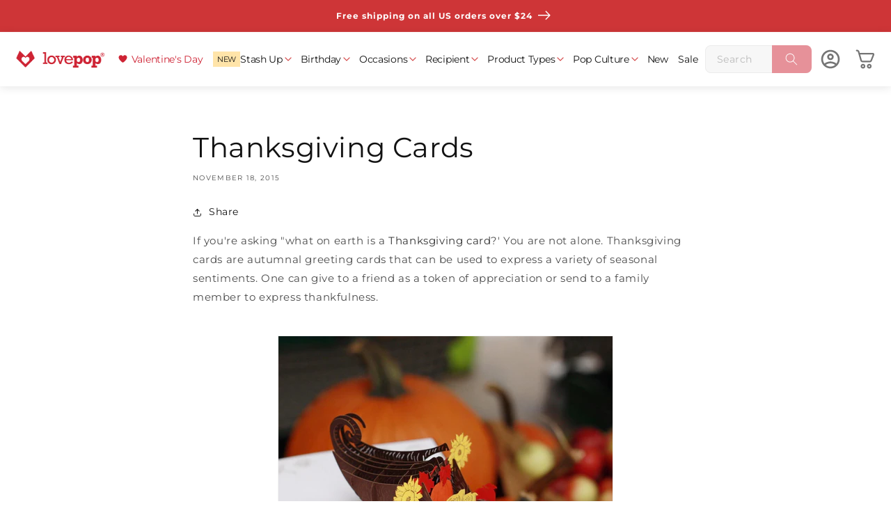

--- FILE ---
content_type: text/html; charset=utf-8
request_url: https://www.lovepop.com/blogs/pop-up-cards/77101185-thanksgiving-cards
body_size: 72715
content:
<!doctype html>
<html class="no-js" lang="en">
  <head>
    <script>
      const path = window.location.pathname;
      if (path == '/collections/gift-cards' || path == '/collections/gift-card') {
        window.location.href = '/collections/best-selling-pop-up-cards';
      }
      if (path == '/collections/buy-4-get-1-free' || path == '/collections/5-for-55' || path == '/collections/5-for-50' ) {
        window.location.href = '/';
      }
    </script>
    
    <link
    rel="icon"
    type="image/png"
    href="//www.lovepop.com/cdn/shop/files/favicon_946665fd-7581-4eba-ad4d-93bb673334d6.png?crop=center&height=32&v=1677811486&width=32"><script>
  //window._abTestGroup = '15off5';
  window._lovepop_version = '20251201';
  window.Shopify = window.Shopify || {theme: {id: 125485154377, role: 'main' } };
  window._template = {
    directory: "",
    name: "article",
    suffix: ""
  };

  if(window.location.hostname.includes('lovepoptestsite.com')) {
    window._accnstrc = "key_f22uBQizRQevSdsT";
  } else if(window.location.hostname.includes('lovepop-staging.myshopify.com')) {
    window._accnstrc = "key_PrdrkFcQbkkCM50D";
  } else {
    window._accnstrc = "key_D53keJMnb9agdOxE";
  }
  
  window.personalization_group = 1;

  window.shopUrl = 'https://www.lovepop.com';
  window.routes = {
    cart_add_url: '/cart/add',
    cart_change_url: '/cart/change',
    cart_update_url: '/cart/update',
    cart_url: '/cart',
    predictive_search_url: '/search/suggest',
  };

  window.cartStrings = {
    error: `There was an error while updating your cart. Please try again.`,
    quantityError: `You can only add [quantity] of this item to your cart.`,
  };

  window.variantStrings = {
    addToCart: `Add to Cart`,
    soldOut: `Sold Out - Request In Stock Notification`,
    unavailable: `Unavailable`,
  };

  window.accessibilityStrings = {
    imageAvailable: `Image [index] is now available in gallery view`,
    shareSuccess: `Link copied to clipboard`,
    pauseSlideshow: `Pause slideshow`,
    playSlideshow: `Play slideshow`,
  };

  window.assetUrl = "//www.lovepop.com/cdn/shop/t/31/assets/a?906702".match(/^.*\//g)[0];

  var customerId = '';
  var customerEmail = '' || '';

  window.cnstrcUserId = '';

  window.resource_urls = { 
    'personalization_bundle': [
      '//www.lovepop.com/cdn/shop/t/31/assets/personalization-flow-new.bundle.js?v=47454087446783993531767778986'
    ],
  }

  const page_name = 'article';
  const page_type = 'article';
  const page_suffix = '';

  window.optPef = { 
    isFirstInteractive: true,
    __lcp_complete: false,
    __constructor_loaded: false,
    __is_interactive: false,
    __critical_scripts_loaded: false,
    page: { 
      name: page_name,
      type: page_type,
      suffix: page_suffix,
      isUseConstructorTemplate: page_name.includes('constructor-search') || page_type.includes('collection'),
    },
    apps: { 
      okasconcepts: { 
        ready: false,
      }
    },
    interactive_events: [
      'keydown', 'mousemove', 'wheel', 'touchmove', 'touchstart', 'touchend', 'click',
      'mousedown', 'pointerdown', 'focus', 'scroll'
    ],
    main_pages: ['index', 'page.constructor-search', 'collection', 'product']
  }

  //console.log('window.optPef', window.optPef)
</script>

<script>
  window.customer = {
    name: '',
    email: '' || '',
    id: '',
    totalSpent: '',
    tags: [],
  };
</script>




  <script>
    window.cartItems = []
    window.discountAB = {
      enabled: true,
      exp_id: 'c6900613-d55d-40f0-8fa1-74445dc8cf34'
    }
  </script>





<script>
    window.personalization = {
        enabled: true,
        isGuest: true,
        customerId: "guest17685416451287849",
        customerEmail: null,
        accessToken: "847672c4e6f4947084018281a067f9cb04a314c15025dace0afd9b634d405d3e",
        product_image_url: "\/\/www.lovepop.com\/cdn\/shopifycloud\/storefront\/assets\/no-image-2048-a2addb12_large.gif",
        product_image_url_2: "\/\/www.lovepop.com\/cdn\/shopifycloud\/storefront\/assets\/no-image-2048-a2addb12_large.gif",
        product_title: null,
        oldSASJS: "\/\/www.lovepop.com\/cdn\/shop\/t\/31\/assets\/personalization-flow.bundle.js?v=117795072918472004421720026710"
    }
</script>


<script>
  (() => {
    window.lovepop = window.lovepop || {};
    window.lovepop.auth = {
      userServiceUrl: 'https://api.lovepop.com/users',
      region: 'us-west-2',
      clientId: '6tkt09g01uamiq0j51s403avog',
      userPool: 'us-west-2_O8j0nXvce',
    };
  })();
</script>

<script>
  window.sentimentValues = "Design Sentiment Bundle,Bouquet \u0026 Sentiment Card,Light \u0026 Music \u0026 Sentiment Card,Lovepop \u0026 Sentiment Card,Plushpop \u0026 Sentiment Card,Suncather Bouquet \u0026 Sentiment Card,Suncatcher \u0026 Sentiment Card"
  window.isCartPage = false;
  window.tooltipTextFiveForFifty = {
    personalizationCard: {
      notMatched: 'Personalized card added! Add [[remaining_quantity]] more—get 5 for $50!',
      matched: 'Personalized card added! Congrats! Your personalized cards qualify for 5 for $50!',
      overLimit: 'Personalized card added! You\'ve already qualified for 5 for $50.'
    },
    normalCard: {
      notMatched: window.location.href.includes('cart') ? 'Card has been added' : 'Card added! Get 5 for $50—add [[remaining_quantity]] more to save!',
      matched: 'Card added! Congrats! You\'ve unlocked the 5 for $50 deal!',
      overLimit: window.location.href.includes('cart') ? 'Card has been added' : 'Another card added! You\'ve already unlocked 5 for $50.'
    }
  }
  window.cartItems = [];
  window.sasFee = {"id":4593318592585,"title":"Personalized Note","handle":"send-a-surprise","description":"","published_at":"2024-05-20T22:26:30-04:00","created_at":"2020-12-10T17:52:16-05:00","vendor":"Lovepop","type":"Note","tags":["hidden_product"],"price":500,"price_min":500,"price_max":500,"available":true,"price_varies":false,"compare_at_price":0,"compare_at_price_min":0,"compare_at_price_max":0,"compare_at_price_varies":false,"variants":[{"id":31884740231241,"title":"Default Title","option1":"Default Title","option2":null,"option3":null,"sku":"10000226","requires_shipping":true,"taxable":true,"featured_image":null,"available":true,"name":"Personalized Note","public_title":null,"options":["Default Title"],"price":500,"weight":1,"compare_at_price":0,"inventory_quantity":313,"inventory_management":null,"inventory_policy":"deny","barcode":"10000226","requires_selling_plan":false,"selling_plan_allocations":[],"quantity_rule":{"min":1,"max":null,"increment":1}}],"images":["\/\/www.lovepop.com\/cdn\/shop\/files\/note_64.jpg?v=1728633189"],"featured_image":"\/\/www.lovepop.com\/cdn\/shop\/files\/note_64.jpg?v=1728633189","options":["Title"],"media":[{"alt":null,"id":25580749783113,"position":1,"preview_image":{"aspect_ratio":1.0,"height":64,"width":64,"src":"\/\/www.lovepop.com\/cdn\/shop\/files\/note_64.jpg?v=1728633189"},"aspect_ratio":1.0,"height":64,"media_type":"image","src":"\/\/www.lovepop.com\/cdn\/shop\/files\/note_64.jpg?v=1728633189","width":64}],"requires_selling_plan":false,"selling_plan_groups":[],"content":""}
  window.cartAttributes = {};
</script>



<script>
  
    window.customerAddresses = [];
  
</script>

    <meta charset="utf-8">
<meta http-equiv="X-UA-Compatible" content="IE=edge">
<meta name="viewport" content="width=device-width, height=device-height, initial-scale=1" >
<meta name="theme-color" content="">
<link rel="canonical" href="https://www.lovepop.com/blogs/pop-up-cards/77101185-thanksgiving-cards">
<link 
  rel="dns-prefetch" 
  href="https://cdn.shopify.com">
<link
  rel="preconnect"
  href="https://cdn.shopify.com"
  crossorigin>

<meta name="facebook-domain-verification" content="9t4yx6wzwwi2b7smkfahmwv0jfjlsy">



<meta property="og:site_name" content="Lovepop">
<meta property="og:url" content="https://www.lovepop.com/blogs/pop-up-cards/77101185-thanksgiving-cards">
<meta property="og:title" content="Thanksgiving Cards">
<meta property="og:type" content="article">
<meta property="og:description" content="Thanksgiving cards are autumnal greeting cards that can be used to express a variety of seasonal sentiments including gratitude and thankfulness."><meta name="twitter:site" content="@lovepop"><meta name="twitter:card" content="summary_large_image">
<meta name="twitter:title" content="Thanksgiving Cards">
<meta name="twitter:description" content="Thanksgiving cards are autumnal greeting cards that can be used to express a variety of seasonal sentiments including gratitude and thankfulness.">


<title>
  Thanksgiving Cards

    &ndash; Lovepop</title>


  <meta name="description" content="Thanksgiving cards are autumnal greeting cards that can be used to express a variety of seasonal sentiments including gratitude and thankfulness.">



    <template id="content_for_header">
      <head>
        <script>window.performance && window.performance.mark && window.performance.mark('shopify.content_for_header.start');</script><meta name="facebook-domain-verification" content="4uq5r8dtx089wzy2in17btln2m64wu">
<meta id="shopify-digital-wallet" name="shopify-digital-wallet" content="/3676021/digital_wallets/dialog">
<meta name="shopify-checkout-api-token" content="1530b5071e813cda77ca0910d2584808">
<link rel="alternate" type="application/atom+xml" title="Feed" href="/blogs/pop-up-cards.atom" />
<script async="async" src="/checkouts/internal/preloads.js?locale=en-US"></script>
<link rel="preconnect" href="https://shop.app" crossorigin="anonymous">
<script async="async" src="https://shop.app/checkouts/internal/preloads.js?locale=en-US&shop_id=3676021" crossorigin="anonymous"></script>
<script id="shopify-features" type="application/json">{"accessToken":"1530b5071e813cda77ca0910d2584808","betas":["rich-media-storefront-analytics"],"domain":"www.lovepop.com","predictiveSearch":true,"shopId":3676021,"locale":"en"}</script>
<script>var Shopify = Shopify || {};
Shopify.shop = "lovepop.myshopify.com";
Shopify.locale = "en";
Shopify.currency = {"active":"USD","rate":"1.0"};
Shopify.country = "US";
Shopify.theme = {"name":"Lovepop Main","id":125485154377,"schema_name":"Dawn","schema_version":"15.3.0","theme_store_id":null,"role":"main"};
Shopify.theme.handle = "null";
Shopify.theme.style = {"id":null,"handle":null};
Shopify.cdnHost = "www.lovepop.com/cdn";
Shopify.routes = Shopify.routes || {};
Shopify.routes.root = "/";</script>
<script type="module">!function(o){(o.Shopify=o.Shopify||{}).modules=!0}(window);</script>
<script>!function(o){function n(){var o=[];function n(){o.push(Array.prototype.slice.apply(arguments))}return n.q=o,n}var t=o.Shopify=o.Shopify||{};t.loadFeatures=n(),t.autoloadFeatures=n()}(window);</script>
<script>
  window.ShopifyPay = window.ShopifyPay || {};
  window.ShopifyPay.apiHost = "shop.app\/pay";
  window.ShopifyPay.redirectState = null;
</script>
<script id="shop-js-analytics" type="application/json">{"pageType":"article"}</script>
<script defer="defer" async type="module" src="//www.lovepop.com/cdn/shopifycloud/shop-js/modules/v2/client.init-shop-cart-sync_IZsNAliE.en.esm.js"></script>
<script defer="defer" async type="module" src="//www.lovepop.com/cdn/shopifycloud/shop-js/modules/v2/chunk.common_0OUaOowp.esm.js"></script>
<script type="module">
  await import("//www.lovepop.com/cdn/shopifycloud/shop-js/modules/v2/client.init-shop-cart-sync_IZsNAliE.en.esm.js");
await import("//www.lovepop.com/cdn/shopifycloud/shop-js/modules/v2/chunk.common_0OUaOowp.esm.js");

  window.Shopify.SignInWithShop?.initShopCartSync?.({"fedCMEnabled":true,"windoidEnabled":true});

</script>
<script>
  window.Shopify = window.Shopify || {};
  if (!window.Shopify.featureAssets) window.Shopify.featureAssets = {};
  window.Shopify.featureAssets['shop-js'] = {"shop-cart-sync":["modules/v2/client.shop-cart-sync_DLOhI_0X.en.esm.js","modules/v2/chunk.common_0OUaOowp.esm.js"],"init-fed-cm":["modules/v2/client.init-fed-cm_C6YtU0w6.en.esm.js","modules/v2/chunk.common_0OUaOowp.esm.js"],"shop-button":["modules/v2/client.shop-button_BCMx7GTG.en.esm.js","modules/v2/chunk.common_0OUaOowp.esm.js"],"shop-cash-offers":["modules/v2/client.shop-cash-offers_BT26qb5j.en.esm.js","modules/v2/chunk.common_0OUaOowp.esm.js","modules/v2/chunk.modal_CGo_dVj3.esm.js"],"init-windoid":["modules/v2/client.init-windoid_B9PkRMql.en.esm.js","modules/v2/chunk.common_0OUaOowp.esm.js"],"init-shop-email-lookup-coordinator":["modules/v2/client.init-shop-email-lookup-coordinator_DZkqjsbU.en.esm.js","modules/v2/chunk.common_0OUaOowp.esm.js"],"shop-toast-manager":["modules/v2/client.shop-toast-manager_Di2EnuM7.en.esm.js","modules/v2/chunk.common_0OUaOowp.esm.js"],"shop-login-button":["modules/v2/client.shop-login-button_BtqW_SIO.en.esm.js","modules/v2/chunk.common_0OUaOowp.esm.js","modules/v2/chunk.modal_CGo_dVj3.esm.js"],"avatar":["modules/v2/client.avatar_BTnouDA3.en.esm.js"],"pay-button":["modules/v2/client.pay-button_CWa-C9R1.en.esm.js","modules/v2/chunk.common_0OUaOowp.esm.js"],"init-shop-cart-sync":["modules/v2/client.init-shop-cart-sync_IZsNAliE.en.esm.js","modules/v2/chunk.common_0OUaOowp.esm.js"],"init-customer-accounts":["modules/v2/client.init-customer-accounts_DenGwJTU.en.esm.js","modules/v2/client.shop-login-button_BtqW_SIO.en.esm.js","modules/v2/chunk.common_0OUaOowp.esm.js","modules/v2/chunk.modal_CGo_dVj3.esm.js"],"init-shop-for-new-customer-accounts":["modules/v2/client.init-shop-for-new-customer-accounts_JdHXxpS9.en.esm.js","modules/v2/client.shop-login-button_BtqW_SIO.en.esm.js","modules/v2/chunk.common_0OUaOowp.esm.js","modules/v2/chunk.modal_CGo_dVj3.esm.js"],"init-customer-accounts-sign-up":["modules/v2/client.init-customer-accounts-sign-up_D6__K_p8.en.esm.js","modules/v2/client.shop-login-button_BtqW_SIO.en.esm.js","modules/v2/chunk.common_0OUaOowp.esm.js","modules/v2/chunk.modal_CGo_dVj3.esm.js"],"checkout-modal":["modules/v2/client.checkout-modal_C_ZQDY6s.en.esm.js","modules/v2/chunk.common_0OUaOowp.esm.js","modules/v2/chunk.modal_CGo_dVj3.esm.js"],"shop-follow-button":["modules/v2/client.shop-follow-button_XetIsj8l.en.esm.js","modules/v2/chunk.common_0OUaOowp.esm.js","modules/v2/chunk.modal_CGo_dVj3.esm.js"],"lead-capture":["modules/v2/client.lead-capture_DvA72MRN.en.esm.js","modules/v2/chunk.common_0OUaOowp.esm.js","modules/v2/chunk.modal_CGo_dVj3.esm.js"],"shop-login":["modules/v2/client.shop-login_ClXNxyh6.en.esm.js","modules/v2/chunk.common_0OUaOowp.esm.js","modules/v2/chunk.modal_CGo_dVj3.esm.js"],"payment-terms":["modules/v2/client.payment-terms_CNlwjfZz.en.esm.js","modules/v2/chunk.common_0OUaOowp.esm.js","modules/v2/chunk.modal_CGo_dVj3.esm.js"]};
</script>
<script>(function() {
  var isLoaded = false;
  function asyncLoad() {
    if (isLoaded) return;
    isLoaded = true;
    var urls = ["https:\/\/prod-configuration-app.integrations-itbl.co\/app\/script?shop=lovepop.myshopify.com","https:\/\/iterable-connector.herokuapp.com\/connector?shop=lovepop.myshopify.com","https:\/\/cdn-loyalty.yotpo.com\/loader\/6jRhoWOulmg9bfP9hkNk1g.js?shop=lovepop.myshopify.com","https:\/\/scripttags.jst.ai\/shopify_justuno_3676021_c9e7a000-8c3c-11ed-a234-4b049a27ae68.js?shop=lovepop.myshopify.com","https:\/\/sbzstag.cirkleinc.com\/?shop=lovepop.myshopify.com","\/\/open-signin.okasconcepts.com\/js\/resource.js?shop=lovepop.myshopify.com","https:\/\/sdk.postscript.io\/sdk-script-loader.bundle.js?shopId=6568\u0026shop=lovepop.myshopify.com"];
    for (var i = 0; i < urls.length; i++) {
      var s = document.createElement('script');
      s.type = 'text/javascript';
      s.async = true;
      s.src = urls[i];
      var x = document.getElementsByTagName('script')[0];
      x.parentNode.insertBefore(s, x);
    }
  };
  if(window.attachEvent) {
    window.attachEvent('onload', asyncLoad);
  } else {
    window.addEventListener('load', asyncLoad, false);
  }
})();</script>
<script id="__st">var __st={"a":3676021,"offset":-18000,"reqid":"764d2892-5107-4db3-8709-242f663fda34-1768541645","pageurl":"www.lovepop.com\/blogs\/pop-up-cards\/77101185-thanksgiving-cards","s":"articles-77101185","u":"6b0fc0016ec3","p":"article","rtyp":"article","rid":77101185};</script>
<script>window.ShopifyPaypalV4VisibilityTracking = true;</script>
<script id="form-persister">!function(){'use strict';const t='contact',e='new_comment',n=[[t,t],['blogs',e],['comments',e],[t,'customer']],o='password',r='form_key',c=['recaptcha-v3-token','g-recaptcha-response','h-captcha-response',o],s=()=>{try{return window.sessionStorage}catch{return}},i='__shopify_v',u=t=>t.elements[r],a=function(){const t=[...n].map((([t,e])=>`form[action*='/${t}']:not([data-nocaptcha='true']) input[name='form_type'][value='${e}']`)).join(',');var e;return e=t,()=>e?[...document.querySelectorAll(e)].map((t=>t.form)):[]}();function m(t){const e=u(t);a().includes(t)&&(!e||!e.value)&&function(t){try{if(!s())return;!function(t){const e=s();if(!e)return;const n=u(t);if(!n)return;const o=n.value;o&&e.removeItem(o)}(t);const e=Array.from(Array(32),(()=>Math.random().toString(36)[2])).join('');!function(t,e){u(t)||t.append(Object.assign(document.createElement('input'),{type:'hidden',name:r})),t.elements[r].value=e}(t,e),function(t,e){const n=s();if(!n)return;const r=[...t.querySelectorAll(`input[type='${o}']`)].map((({name:t})=>t)),u=[...c,...r],a={};for(const[o,c]of new FormData(t).entries())u.includes(o)||(a[o]=c);n.setItem(e,JSON.stringify({[i]:1,action:t.action,data:a}))}(t,e)}catch(e){console.error('failed to persist form',e)}}(t)}const f=t=>{if('true'===t.dataset.persistBound)return;const e=function(t,e){const n=function(t){return'function'==typeof t.submit?t.submit:HTMLFormElement.prototype.submit}(t).bind(t);return function(){let t;return()=>{t||(t=!0,(()=>{try{e(),n()}catch(t){(t=>{console.error('form submit failed',t)})(t)}})(),setTimeout((()=>t=!1),250))}}()}(t,(()=>{m(t)}));!function(t,e){if('function'==typeof t.submit&&'function'==typeof e)try{t.submit=e}catch{}}(t,e),t.addEventListener('submit',(t=>{t.preventDefault(),e()})),t.dataset.persistBound='true'};!function(){function t(t){const e=(t=>{const e=t.target;return e instanceof HTMLFormElement?e:e&&e.form})(t);e&&m(e)}document.addEventListener('submit',t),document.addEventListener('DOMContentLoaded',(()=>{const e=a();for(const t of e)f(t);var n;n=document.body,new window.MutationObserver((t=>{for(const e of t)if('childList'===e.type&&e.addedNodes.length)for(const t of e.addedNodes)1===t.nodeType&&'FORM'===t.tagName&&a().includes(t)&&f(t)})).observe(n,{childList:!0,subtree:!0,attributes:!1}),document.removeEventListener('submit',t)}))}()}();</script>
<script integrity="sha256-4kQ18oKyAcykRKYeNunJcIwy7WH5gtpwJnB7kiuLZ1E=" data-source-attribution="shopify.loadfeatures" defer="defer" src="//www.lovepop.com/cdn/shopifycloud/storefront/assets/storefront/load_feature-a0a9edcb.js" crossorigin="anonymous"></script>
<script crossorigin="anonymous" defer="defer" src="//www.lovepop.com/cdn/shopifycloud/storefront/assets/shopify_pay/storefront-65b4c6d7.js?v=20250812"></script>
<script data-source-attribution="shopify.dynamic_checkout.dynamic.init">var Shopify=Shopify||{};Shopify.PaymentButton=Shopify.PaymentButton||{isStorefrontPortableWallets:!0,init:function(){window.Shopify.PaymentButton.init=function(){};var t=document.createElement("script");t.src="https://www.lovepop.com/cdn/shopifycloud/portable-wallets/latest/portable-wallets.en.js",t.type="module",document.head.appendChild(t)}};
</script>
<script data-source-attribution="shopify.dynamic_checkout.buyer_consent">
  function portableWalletsHideBuyerConsent(e){var t=document.getElementById("shopify-buyer-consent"),n=document.getElementById("shopify-subscription-policy-button");t&&n&&(t.classList.add("hidden"),t.setAttribute("aria-hidden","true"),n.removeEventListener("click",e))}function portableWalletsShowBuyerConsent(e){var t=document.getElementById("shopify-buyer-consent"),n=document.getElementById("shopify-subscription-policy-button");t&&n&&(t.classList.remove("hidden"),t.removeAttribute("aria-hidden"),n.addEventListener("click",e))}window.Shopify?.PaymentButton&&(window.Shopify.PaymentButton.hideBuyerConsent=portableWalletsHideBuyerConsent,window.Shopify.PaymentButton.showBuyerConsent=portableWalletsShowBuyerConsent);
</script>
<script data-source-attribution="shopify.dynamic_checkout.cart.bootstrap">document.addEventListener("DOMContentLoaded",(function(){function t(){return document.querySelector("shopify-accelerated-checkout-cart, shopify-accelerated-checkout")}if(t())Shopify.PaymentButton.init();else{new MutationObserver((function(e,n){t()&&(Shopify.PaymentButton.init(),n.disconnect())})).observe(document.body,{childList:!0,subtree:!0})}}));
</script>
<link id="shopify-accelerated-checkout-styles" rel="stylesheet" media="screen" href="https://www.lovepop.com/cdn/shopifycloud/portable-wallets/latest/accelerated-checkout-backwards-compat.css" crossorigin="anonymous">
<style id="shopify-accelerated-checkout-cart">
        #shopify-buyer-consent {
  margin-top: 1em;
  display: inline-block;
  width: 100%;
}

#shopify-buyer-consent.hidden {
  display: none;
}

#shopify-subscription-policy-button {
  background: none;
  border: none;
  padding: 0;
  text-decoration: underline;
  font-size: inherit;
  cursor: pointer;
}

#shopify-subscription-policy-button::before {
  box-shadow: none;
}

      </style>

<script>window.performance && window.performance.mark && window.performance.mark('shopify.content_for_header.end');</script>
        <!--  Bloomreach  -->
<script>
  window.dataLayer = window.dataLayer || [];

  function subscribeCookieListener(dataLayer) {
    dataLayer.forEach(processDatalayerEvent);
  
    const originalPush = dataLayer.push;
    dataLayer.push = function () {
      originalPush.apply(dataLayer, arguments);
      Array.from(arguments).forEach(processDatalayerEvent);
    };
  }
  
  subscribeCookieListener(window.dataLayer);
  
  function observeShopifyAnalytics(callback) {
    const observer = new MutationObserver(() => {
      if (window.Shopify?.analytics?.publish) {
        observer.disconnect();
        callback();
      }
    });
  
    observer.observe(document.documentElement, {
      childList: true,
      subtree: true,
    });
  }
  
  function processDatalayerEvent(event) {
    if (event.event === "bre.cookie") {
      const sendEvent = () => Shopify.analytics.publish("bre.cookie", event);
      if (window.Shopify?.analytics?.publish) {
        sendEvent();
      } else {
        observeShopifyAnalytics(sendEvent);
      }
    }
  }
</script>
<script>
  !function(e,n,t,i,r,o){function s(e){if("number"!=typeof e)return e;var n=new Date;return new Date(n.getTime()+1e3*e)}var a=4e3,c="xnpe_async_hide";function p(e){return e.reduce((function(e,n){return e[n]=function(){e._.push([n.toString(),arguments])},e}),{_:[]})}function m(e,n,t){var i=t.createElement(n);i.src=e;var r=t.getElementsByTagName(n)[0];return r.parentNode.insertBefore(i,r),i}function u(e){return"[object Date]"===Object.prototype.toString.call(e)}o.target=o.target||"https://api.exponea.com",o.file_path=o.file_path||o.target+"/js/exponea.min.js",r[n]=p(["anonymize","initialize","identify","getSegments","update","track","trackLink","trackEnhancedEcommerce","getHtml","showHtml","showBanner","showWebLayer","ping","getAbTest","loadDependency","getRecommendation","reloadWebLayers","_preInitialize","_initializeConfig"]),r[n].notifications=p(["isAvailable","isSubscribed","subscribe","unsubscribe"]),r[n].segments=p(["subscribe"]),r[n]["snippetVersion"]="v2.7.0",function(e,n,t){e[n]["_"+t]={},e[n]["_"+t].nowFn=Date.now,e[n]["_"+t].snippetStartTime=e[n]["_"+t].nowFn()}(r,n,"performance"),function(e,n,t,i,r,o){e[r]={sdk:e[i],sdkObjectName:i,skipExperiments:!!t.new_experiments,sign:t.token+"/"+(o.exec(n.cookie)||["","new"])[1],path:t.target}}(r,e,o,n,i,RegExp("__exponea_etc__"+"=([\\w-]+)")),function(e,n,t){m(e.file_path,n,t)}(o,t,e),function(e,n,t,i,r,o,p){if(e.new_experiments){!0===e.new_experiments&&(e.new_experiments={});var l,f=e.new_experiments.hide_class||c,_=e.new_experiments.timeout||a,g=encodeURIComponent(o.location.href.split("#")[0]);e.cookies&&e.cookies.expires&&("number"==typeof e.cookies.expires||u(e.cookies.expires)?l=s(e.cookies.expires):e.cookies.expires.tracking&&("number"==typeof e.cookies.expires.tracking||u(e.cookies.expires.tracking))&&(l=s(e.cookies.expires.tracking))),l&&l<new Date&&(l=void 0);var d=e.target+"/webxp/"+n+"/"+o[t].sign+"/modifications.min.js?http-referer="+g+"&timeout="+_+"ms"+(l?"&cookie-expires="+Math.floor(l.getTime()/1e3):"");"sync"===e.new_experiments.mode&&o.localStorage.getItem("__exponea__sync_modifications__")?function(e,n,t,i,r){t[r][n]="<"+n+' src="'+e+'"></'+n+">",i.writeln(t[r][n]),i.writeln("<"+n+">!"+r+".init && document.writeln("+r+"."+n+'.replace("/'+n+'/", "/'+n+'-async/").replace("><", " async><"))</'+n+">")}(d,n,o,p,t):function(e,n,t,i,r,o,s,a){o.documentElement.classList.add(e);var c=m(t,i,o);function p(){r[a].init||m(t.replace("/"+i+"/","/"+i+"-async/"),i,o)}function u(){o.documentElement.classList.remove(e)}c.onload=p,c.onerror=p,r.setTimeout(u,n),r[s]._revealPage=u}(f,_,d,n,o,p,r,t)}}(o,t,i,0,n,r,e),function(e,n,t){var i;e[n]._initializeConfig(t),(null===(i=t.experimental)||void 0===i?void 0:i.non_personalized_weblayers)&&e[n]._preInitialize(t),e[n].start=function(i){i&&Object.keys(i).forEach((function(e){return t[e]=i[e]})),e[n].initialize(t)}}(r,n,o)}(document,"exponea","script","webxpClient",window,{
    target: "https://us3-api.eng.bloomreach.com",
    token: "4ba6ff58-4af1-11f0-911c-9617ba9748fe",
    data_layer:true,
    experimental: {
      non_personalized_weblayers: true
    },
    // replace with current customer ID or leave commented out for an anonymous customer
    // customer: window.currentUserId,
    track: {
      visits: true
    },
  });

  function getCookie(cname) {
    const name = cname + "=";
    const ca = document.cookie.split(";");
    let cookie = undefined;
    for (let i = 0; i < ca.length; i++) {
      let c = ca[i];
      while (c.charAt(0) == ' ') {
        c = c.substring(1);
      }
      if (c.indexOf(name) == 0) {
        cookie = c.substring(name.length, c.length);
        break;
      }
    }
    cookie = decodeURIComponent(cookie);
    cookie = cookie.split('?')[0];
    return cookie;
  }

  function getGA () {
    const m = document.cookie.match(/(?:^|;\s*)_ga(?:_[^=]*)?=([^;]+)/);
    if (!m) return '';
    const parts = m[1].split('.');
    return parts.slice(-2).join('.');
  }

  const customer = {};
  const cart_id = getCookie("cart");
  const gaId = getGA();
  if (cart_id) customer.cart_id = cart_id;
  if (gaId) customer.ga4_id = gaId;
  
  exponea.start({
    customer,
    ping: {
      activity: {
        click: true,
        key: true,
        scroll: true
      }
    }
  });
</script>

        
      <!-- BEGIN app block: shopify://apps/pagefly-page-builder/blocks/app-embed/83e179f7-59a0-4589-8c66-c0dddf959200 -->

<!-- BEGIN app snippet: pagefly-cro-ab-testing-main -->







<script>
  ;(function () {
    const url = new URL(window.location)
    const viewParam = url.searchParams.get('view')
    if (viewParam && viewParam.includes('variant-pf-')) {
      url.searchParams.set('pf_v', viewParam)
      url.searchParams.delete('view')
      window.history.replaceState({}, '', url)
    }
  })()
</script>



<script type='module'>
  
  window.PAGEFLY_CRO = window.PAGEFLY_CRO || {}

  window.PAGEFLY_CRO['data_debug'] = {
    original_template_suffix: "",
    allow_ab_test: false,
    ab_test_start_time: 0,
    ab_test_end_time: 0,
    today_date_time: 1768541645000,
  }
  window.PAGEFLY_CRO['GA4'] = { enabled: false}
</script>

<!-- END app snippet -->








  <script src='https://cdn.shopify.com/extensions/019bb4f9-aed6-78a3-be91-e9d44663e6bf/pagefly-page-builder-215/assets/pagefly-helper.js' defer='defer'></script>

  <script src='https://cdn.shopify.com/extensions/019bb4f9-aed6-78a3-be91-e9d44663e6bf/pagefly-page-builder-215/assets/pagefly-general-helper.js' defer='defer'></script>

  <script src='https://cdn.shopify.com/extensions/019bb4f9-aed6-78a3-be91-e9d44663e6bf/pagefly-page-builder-215/assets/pagefly-snap-slider.js' defer='defer'></script>

  <script src='https://cdn.shopify.com/extensions/019bb4f9-aed6-78a3-be91-e9d44663e6bf/pagefly-page-builder-215/assets/pagefly-slideshow-v3.js' defer='defer'></script>

  <script src='https://cdn.shopify.com/extensions/019bb4f9-aed6-78a3-be91-e9d44663e6bf/pagefly-page-builder-215/assets/pagefly-slideshow-v4.js' defer='defer'></script>

  <script src='https://cdn.shopify.com/extensions/019bb4f9-aed6-78a3-be91-e9d44663e6bf/pagefly-page-builder-215/assets/pagefly-glider.js' defer='defer'></script>

  <script src='https://cdn.shopify.com/extensions/019bb4f9-aed6-78a3-be91-e9d44663e6bf/pagefly-page-builder-215/assets/pagefly-slideshow-v1-v2.js' defer='defer'></script>

  <script src='https://cdn.shopify.com/extensions/019bb4f9-aed6-78a3-be91-e9d44663e6bf/pagefly-page-builder-215/assets/pagefly-product-media.js' defer='defer'></script>

  <script src='https://cdn.shopify.com/extensions/019bb4f9-aed6-78a3-be91-e9d44663e6bf/pagefly-page-builder-215/assets/pagefly-product.js' defer='defer'></script>


<script id='pagefly-helper-data' type='application/json'>
  {
    "page_optimization": {
      "assets_prefetching": false
    },
    "elements_asset_mapper": {
      "Accordion": "https://cdn.shopify.com/extensions/019bb4f9-aed6-78a3-be91-e9d44663e6bf/pagefly-page-builder-215/assets/pagefly-accordion.js",
      "Accordion3": "https://cdn.shopify.com/extensions/019bb4f9-aed6-78a3-be91-e9d44663e6bf/pagefly-page-builder-215/assets/pagefly-accordion3.js",
      "CountDown": "https://cdn.shopify.com/extensions/019bb4f9-aed6-78a3-be91-e9d44663e6bf/pagefly-page-builder-215/assets/pagefly-countdown.js",
      "GMap1": "https://cdn.shopify.com/extensions/019bb4f9-aed6-78a3-be91-e9d44663e6bf/pagefly-page-builder-215/assets/pagefly-gmap.js",
      "GMap2": "https://cdn.shopify.com/extensions/019bb4f9-aed6-78a3-be91-e9d44663e6bf/pagefly-page-builder-215/assets/pagefly-gmap.js",
      "GMapBasicV2": "https://cdn.shopify.com/extensions/019bb4f9-aed6-78a3-be91-e9d44663e6bf/pagefly-page-builder-215/assets/pagefly-gmap.js",
      "GMapAdvancedV2": "https://cdn.shopify.com/extensions/019bb4f9-aed6-78a3-be91-e9d44663e6bf/pagefly-page-builder-215/assets/pagefly-gmap.js",
      "HTML.Video": "https://cdn.shopify.com/extensions/019bb4f9-aed6-78a3-be91-e9d44663e6bf/pagefly-page-builder-215/assets/pagefly-htmlvideo.js",
      "HTML.Video2": "https://cdn.shopify.com/extensions/019bb4f9-aed6-78a3-be91-e9d44663e6bf/pagefly-page-builder-215/assets/pagefly-htmlvideo2.js",
      "HTML.Video3": "https://cdn.shopify.com/extensions/019bb4f9-aed6-78a3-be91-e9d44663e6bf/pagefly-page-builder-215/assets/pagefly-htmlvideo2.js",
      "BackgroundVideo": "https://cdn.shopify.com/extensions/019bb4f9-aed6-78a3-be91-e9d44663e6bf/pagefly-page-builder-215/assets/pagefly-htmlvideo2.js",
      "Instagram": "https://cdn.shopify.com/extensions/019bb4f9-aed6-78a3-be91-e9d44663e6bf/pagefly-page-builder-215/assets/pagefly-instagram.js",
      "Instagram2": "https://cdn.shopify.com/extensions/019bb4f9-aed6-78a3-be91-e9d44663e6bf/pagefly-page-builder-215/assets/pagefly-instagram.js",
      "Insta3": "https://cdn.shopify.com/extensions/019bb4f9-aed6-78a3-be91-e9d44663e6bf/pagefly-page-builder-215/assets/pagefly-instagram3.js",
      "Tabs": "https://cdn.shopify.com/extensions/019bb4f9-aed6-78a3-be91-e9d44663e6bf/pagefly-page-builder-215/assets/pagefly-tab.js",
      "Tabs3": "https://cdn.shopify.com/extensions/019bb4f9-aed6-78a3-be91-e9d44663e6bf/pagefly-page-builder-215/assets/pagefly-tab3.js",
      "ProductBox": "https://cdn.shopify.com/extensions/019bb4f9-aed6-78a3-be91-e9d44663e6bf/pagefly-page-builder-215/assets/pagefly-cart.js",
      "FBPageBox2": "https://cdn.shopify.com/extensions/019bb4f9-aed6-78a3-be91-e9d44663e6bf/pagefly-page-builder-215/assets/pagefly-facebook.js",
      "FBLikeButton2": "https://cdn.shopify.com/extensions/019bb4f9-aed6-78a3-be91-e9d44663e6bf/pagefly-page-builder-215/assets/pagefly-facebook.js",
      "TwitterFeed2": "https://cdn.shopify.com/extensions/019bb4f9-aed6-78a3-be91-e9d44663e6bf/pagefly-page-builder-215/assets/pagefly-twitter.js",
      "Paragraph4": "https://cdn.shopify.com/extensions/019bb4f9-aed6-78a3-be91-e9d44663e6bf/pagefly-page-builder-215/assets/pagefly-paragraph4.js",

      "AliReviews": "https://cdn.shopify.com/extensions/019bb4f9-aed6-78a3-be91-e9d44663e6bf/pagefly-page-builder-215/assets/pagefly-3rd-elements.js",
      "BackInStock": "https://cdn.shopify.com/extensions/019bb4f9-aed6-78a3-be91-e9d44663e6bf/pagefly-page-builder-215/assets/pagefly-3rd-elements.js",
      "GloboBackInStock": "https://cdn.shopify.com/extensions/019bb4f9-aed6-78a3-be91-e9d44663e6bf/pagefly-page-builder-215/assets/pagefly-3rd-elements.js",
      "GrowaveWishlist": "https://cdn.shopify.com/extensions/019bb4f9-aed6-78a3-be91-e9d44663e6bf/pagefly-page-builder-215/assets/pagefly-3rd-elements.js",
      "InfiniteOptionsShopPad": "https://cdn.shopify.com/extensions/019bb4f9-aed6-78a3-be91-e9d44663e6bf/pagefly-page-builder-215/assets/pagefly-3rd-elements.js",
      "InkybayProductPersonalizer": "https://cdn.shopify.com/extensions/019bb4f9-aed6-78a3-be91-e9d44663e6bf/pagefly-page-builder-215/assets/pagefly-3rd-elements.js",
      "LimeSpot": "https://cdn.shopify.com/extensions/019bb4f9-aed6-78a3-be91-e9d44663e6bf/pagefly-page-builder-215/assets/pagefly-3rd-elements.js",
      "Loox": "https://cdn.shopify.com/extensions/019bb4f9-aed6-78a3-be91-e9d44663e6bf/pagefly-page-builder-215/assets/pagefly-3rd-elements.js",
      "Opinew": "https://cdn.shopify.com/extensions/019bb4f9-aed6-78a3-be91-e9d44663e6bf/pagefly-page-builder-215/assets/pagefly-3rd-elements.js",
      "Powr": "https://cdn.shopify.com/extensions/019bb4f9-aed6-78a3-be91-e9d44663e6bf/pagefly-page-builder-215/assets/pagefly-3rd-elements.js",
      "ProductReviews": "https://cdn.shopify.com/extensions/019bb4f9-aed6-78a3-be91-e9d44663e6bf/pagefly-page-builder-215/assets/pagefly-3rd-elements.js",
      "PushOwl": "https://cdn.shopify.com/extensions/019bb4f9-aed6-78a3-be91-e9d44663e6bf/pagefly-page-builder-215/assets/pagefly-3rd-elements.js",
      "ReCharge": "https://cdn.shopify.com/extensions/019bb4f9-aed6-78a3-be91-e9d44663e6bf/pagefly-page-builder-215/assets/pagefly-3rd-elements.js",
      "Rivyo": "https://cdn.shopify.com/extensions/019bb4f9-aed6-78a3-be91-e9d44663e6bf/pagefly-page-builder-215/assets/pagefly-3rd-elements.js",
      "TrackingMore": "https://cdn.shopify.com/extensions/019bb4f9-aed6-78a3-be91-e9d44663e6bf/pagefly-page-builder-215/assets/pagefly-3rd-elements.js",
      "Vitals": "https://cdn.shopify.com/extensions/019bb4f9-aed6-78a3-be91-e9d44663e6bf/pagefly-page-builder-215/assets/pagefly-3rd-elements.js",
      "Wiser": "https://cdn.shopify.com/extensions/019bb4f9-aed6-78a3-be91-e9d44663e6bf/pagefly-page-builder-215/assets/pagefly-3rd-elements.js"
    },
    "custom_elements_mapper": {
      "pf-click-action-element": "https://cdn.shopify.com/extensions/019bb4f9-aed6-78a3-be91-e9d44663e6bf/pagefly-page-builder-215/assets/pagefly-click-action-element.js",
      "pf-dialog-element": "https://cdn.shopify.com/extensions/019bb4f9-aed6-78a3-be91-e9d44663e6bf/pagefly-page-builder-215/assets/pagefly-dialog-element.js"
    }
  }
</script>


<!-- END app block --><!-- BEGIN app block: shopify://apps/microsoft-clarity/blocks/clarity_js/31c3d126-8116-4b4a-8ba1-baeda7c4aeea -->
<script type="text/javascript">
  (function (c, l, a, r, i, t, y) {
    c[a] = c[a] || function () { (c[a].q = c[a].q || []).push(arguments); };
    t = l.createElement(r); t.async = 1; t.src = "https://www.clarity.ms/tag/" + i + "?ref=shopify";
    y = l.getElementsByTagName(r)[0]; y.parentNode.insertBefore(t, y);

    c.Shopify.loadFeatures([{ name: "consent-tracking-api", version: "0.1" }], error => {
      if (error) {
        console.error("Error loading Shopify features:", error);
        return;
      }

      c[a]('consentv2', {
        ad_Storage: c.Shopify.customerPrivacy.marketingAllowed() ? "granted" : "denied",
        analytics_Storage: c.Shopify.customerPrivacy.analyticsProcessingAllowed() ? "granted" : "denied",
      });
    });

    l.addEventListener("visitorConsentCollected", function (e) {
      c[a]('consentv2', {
        ad_Storage: e.detail.marketingAllowed ? "granted" : "denied",
        analytics_Storage: e.detail.analyticsAllowed ? "granted" : "denied",
      });
    });
  })(window, document, "clarity", "script", "srf38rxi6s");
</script>



<!-- END app block --><!-- BEGIN app block: shopify://apps/elevar-conversion-tracking/blocks/dataLayerEmbed/bc30ab68-b15c-4311-811f-8ef485877ad6 -->



<script type="module" dynamic>
  const configUrl = "/a/elevar/static/configs/e3eebe9dd614db3df301c123f267ae75ad3b8d97/config.js";
  const config = (await import(configUrl)).default;
  const scriptUrl = config.script_src_app_theme_embed;

  if (scriptUrl) {
    const { handler } = await import(scriptUrl);

    await handler(
      config,
      {
        cartData: {
  marketId: "1597767753",
  attributes:{},
  cartTotal: "0.0",
  currencyCode:"USD",
  items: []
}
,
        user: {cartTotal: "0.0",
    currencyCode:"USD",customer: {},
}
,
        isOnCartPage:false,
        collectionView:null,
        searchResultsView:null,
        productView:null,
        checkoutComplete: null
      }
    );
  }
</script>


<!-- END app block --><!-- BEGIN app block: shopify://apps/seowill-redirects/blocks/brokenlink-404/cc7b1996-e567-42d0-8862-356092041863 -->
<script type="text/javascript">
    !function(t){var e={};function r(n){if(e[n])return e[n].exports;var o=e[n]={i:n,l:!1,exports:{}};return t[n].call(o.exports,o,o.exports,r),o.l=!0,o.exports}r.m=t,r.c=e,r.d=function(t,e,n){r.o(t,e)||Object.defineProperty(t,e,{enumerable:!0,get:n})},r.r=function(t){"undefined"!==typeof Symbol&&Symbol.toStringTag&&Object.defineProperty(t,Symbol.toStringTag,{value:"Module"}),Object.defineProperty(t,"__esModule",{value:!0})},r.t=function(t,e){if(1&e&&(t=r(t)),8&e)return t;if(4&e&&"object"===typeof t&&t&&t.__esModule)return t;var n=Object.create(null);if(r.r(n),Object.defineProperty(n,"default",{enumerable:!0,value:t}),2&e&&"string"!=typeof t)for(var o in t)r.d(n,o,function(e){return t[e]}.bind(null,o));return n},r.n=function(t){var e=t&&t.__esModule?function(){return t.default}:function(){return t};return r.d(e,"a",e),e},r.o=function(t,e){return Object.prototype.hasOwnProperty.call(t,e)},r.p="",r(r.s=11)}([function(t,e,r){"use strict";var n=r(2),o=Object.prototype.toString;function i(t){return"[object Array]"===o.call(t)}function a(t){return"undefined"===typeof t}function u(t){return null!==t&&"object"===typeof t}function s(t){return"[object Function]"===o.call(t)}function c(t,e){if(null!==t&&"undefined"!==typeof t)if("object"!==typeof t&&(t=[t]),i(t))for(var r=0,n=t.length;r<n;r++)e.call(null,t[r],r,t);else for(var o in t)Object.prototype.hasOwnProperty.call(t,o)&&e.call(null,t[o],o,t)}t.exports={isArray:i,isArrayBuffer:function(t){return"[object ArrayBuffer]"===o.call(t)},isBuffer:function(t){return null!==t&&!a(t)&&null!==t.constructor&&!a(t.constructor)&&"function"===typeof t.constructor.isBuffer&&t.constructor.isBuffer(t)},isFormData:function(t){return"undefined"!==typeof FormData&&t instanceof FormData},isArrayBufferView:function(t){return"undefined"!==typeof ArrayBuffer&&ArrayBuffer.isView?ArrayBuffer.isView(t):t&&t.buffer&&t.buffer instanceof ArrayBuffer},isString:function(t){return"string"===typeof t},isNumber:function(t){return"number"===typeof t},isObject:u,isUndefined:a,isDate:function(t){return"[object Date]"===o.call(t)},isFile:function(t){return"[object File]"===o.call(t)},isBlob:function(t){return"[object Blob]"===o.call(t)},isFunction:s,isStream:function(t){return u(t)&&s(t.pipe)},isURLSearchParams:function(t){return"undefined"!==typeof URLSearchParams&&t instanceof URLSearchParams},isStandardBrowserEnv:function(){return("undefined"===typeof navigator||"ReactNative"!==navigator.product&&"NativeScript"!==navigator.product&&"NS"!==navigator.product)&&("undefined"!==typeof window&&"undefined"!==typeof document)},forEach:c,merge:function t(){var e={};function r(r,n){"object"===typeof e[n]&&"object"===typeof r?e[n]=t(e[n],r):e[n]=r}for(var n=0,o=arguments.length;n<o;n++)c(arguments[n],r);return e},deepMerge:function t(){var e={};function r(r,n){"object"===typeof e[n]&&"object"===typeof r?e[n]=t(e[n],r):e[n]="object"===typeof r?t({},r):r}for(var n=0,o=arguments.length;n<o;n++)c(arguments[n],r);return e},extend:function(t,e,r){return c(e,(function(e,o){t[o]=r&&"function"===typeof e?n(e,r):e})),t},trim:function(t){return t.replace(/^\s*/,"").replace(/\s*$/,"")}}},function(t,e,r){t.exports=r(12)},function(t,e,r){"use strict";t.exports=function(t,e){return function(){for(var r=new Array(arguments.length),n=0;n<r.length;n++)r[n]=arguments[n];return t.apply(e,r)}}},function(t,e,r){"use strict";var n=r(0);function o(t){return encodeURIComponent(t).replace(/%40/gi,"@").replace(/%3A/gi,":").replace(/%24/g,"$").replace(/%2C/gi,",").replace(/%20/g,"+").replace(/%5B/gi,"[").replace(/%5D/gi,"]")}t.exports=function(t,e,r){if(!e)return t;var i;if(r)i=r(e);else if(n.isURLSearchParams(e))i=e.toString();else{var a=[];n.forEach(e,(function(t,e){null!==t&&"undefined"!==typeof t&&(n.isArray(t)?e+="[]":t=[t],n.forEach(t,(function(t){n.isDate(t)?t=t.toISOString():n.isObject(t)&&(t=JSON.stringify(t)),a.push(o(e)+"="+o(t))})))})),i=a.join("&")}if(i){var u=t.indexOf("#");-1!==u&&(t=t.slice(0,u)),t+=(-1===t.indexOf("?")?"?":"&")+i}return t}},function(t,e,r){"use strict";t.exports=function(t){return!(!t||!t.__CANCEL__)}},function(t,e,r){"use strict";(function(e){var n=r(0),o=r(19),i={"Content-Type":"application/x-www-form-urlencoded"};function a(t,e){!n.isUndefined(t)&&n.isUndefined(t["Content-Type"])&&(t["Content-Type"]=e)}var u={adapter:function(){var t;return("undefined"!==typeof XMLHttpRequest||"undefined"!==typeof e&&"[object process]"===Object.prototype.toString.call(e))&&(t=r(6)),t}(),transformRequest:[function(t,e){return o(e,"Accept"),o(e,"Content-Type"),n.isFormData(t)||n.isArrayBuffer(t)||n.isBuffer(t)||n.isStream(t)||n.isFile(t)||n.isBlob(t)?t:n.isArrayBufferView(t)?t.buffer:n.isURLSearchParams(t)?(a(e,"application/x-www-form-urlencoded;charset=utf-8"),t.toString()):n.isObject(t)?(a(e,"application/json;charset=utf-8"),JSON.stringify(t)):t}],transformResponse:[function(t){if("string"===typeof t)try{t=JSON.parse(t)}catch(e){}return t}],timeout:0,xsrfCookieName:"XSRF-TOKEN",xsrfHeaderName:"X-XSRF-TOKEN",maxContentLength:-1,validateStatus:function(t){return t>=200&&t<300},headers:{common:{Accept:"application/json, text/plain, */*"}}};n.forEach(["delete","get","head"],(function(t){u.headers[t]={}})),n.forEach(["post","put","patch"],(function(t){u.headers[t]=n.merge(i)})),t.exports=u}).call(this,r(18))},function(t,e,r){"use strict";var n=r(0),o=r(20),i=r(3),a=r(22),u=r(25),s=r(26),c=r(7);t.exports=function(t){return new Promise((function(e,f){var l=t.data,p=t.headers;n.isFormData(l)&&delete p["Content-Type"];var h=new XMLHttpRequest;if(t.auth){var d=t.auth.username||"",m=t.auth.password||"";p.Authorization="Basic "+btoa(d+":"+m)}var y=a(t.baseURL,t.url);if(h.open(t.method.toUpperCase(),i(y,t.params,t.paramsSerializer),!0),h.timeout=t.timeout,h.onreadystatechange=function(){if(h&&4===h.readyState&&(0!==h.status||h.responseURL&&0===h.responseURL.indexOf("file:"))){var r="getAllResponseHeaders"in h?u(h.getAllResponseHeaders()):null,n={data:t.responseType&&"text"!==t.responseType?h.response:h.responseText,status:h.status,statusText:h.statusText,headers:r,config:t,request:h};o(e,f,n),h=null}},h.onabort=function(){h&&(f(c("Request aborted",t,"ECONNABORTED",h)),h=null)},h.onerror=function(){f(c("Network Error",t,null,h)),h=null},h.ontimeout=function(){var e="timeout of "+t.timeout+"ms exceeded";t.timeoutErrorMessage&&(e=t.timeoutErrorMessage),f(c(e,t,"ECONNABORTED",h)),h=null},n.isStandardBrowserEnv()){var v=r(27),g=(t.withCredentials||s(y))&&t.xsrfCookieName?v.read(t.xsrfCookieName):void 0;g&&(p[t.xsrfHeaderName]=g)}if("setRequestHeader"in h&&n.forEach(p,(function(t,e){"undefined"===typeof l&&"content-type"===e.toLowerCase()?delete p[e]:h.setRequestHeader(e,t)})),n.isUndefined(t.withCredentials)||(h.withCredentials=!!t.withCredentials),t.responseType)try{h.responseType=t.responseType}catch(w){if("json"!==t.responseType)throw w}"function"===typeof t.onDownloadProgress&&h.addEventListener("progress",t.onDownloadProgress),"function"===typeof t.onUploadProgress&&h.upload&&h.upload.addEventListener("progress",t.onUploadProgress),t.cancelToken&&t.cancelToken.promise.then((function(t){h&&(h.abort(),f(t),h=null)})),void 0===l&&(l=null),h.send(l)}))}},function(t,e,r){"use strict";var n=r(21);t.exports=function(t,e,r,o,i){var a=new Error(t);return n(a,e,r,o,i)}},function(t,e,r){"use strict";var n=r(0);t.exports=function(t,e){e=e||{};var r={},o=["url","method","params","data"],i=["headers","auth","proxy"],a=["baseURL","url","transformRequest","transformResponse","paramsSerializer","timeout","withCredentials","adapter","responseType","xsrfCookieName","xsrfHeaderName","onUploadProgress","onDownloadProgress","maxContentLength","validateStatus","maxRedirects","httpAgent","httpsAgent","cancelToken","socketPath"];n.forEach(o,(function(t){"undefined"!==typeof e[t]&&(r[t]=e[t])})),n.forEach(i,(function(o){n.isObject(e[o])?r[o]=n.deepMerge(t[o],e[o]):"undefined"!==typeof e[o]?r[o]=e[o]:n.isObject(t[o])?r[o]=n.deepMerge(t[o]):"undefined"!==typeof t[o]&&(r[o]=t[o])})),n.forEach(a,(function(n){"undefined"!==typeof e[n]?r[n]=e[n]:"undefined"!==typeof t[n]&&(r[n]=t[n])}));var u=o.concat(i).concat(a),s=Object.keys(e).filter((function(t){return-1===u.indexOf(t)}));return n.forEach(s,(function(n){"undefined"!==typeof e[n]?r[n]=e[n]:"undefined"!==typeof t[n]&&(r[n]=t[n])})),r}},function(t,e,r){"use strict";function n(t){this.message=t}n.prototype.toString=function(){return"Cancel"+(this.message?": "+this.message:"")},n.prototype.__CANCEL__=!0,t.exports=n},function(t,e,r){t.exports=r(13)},function(t,e,r){t.exports=r(30)},function(t,e,r){var n=function(t){"use strict";var e=Object.prototype,r=e.hasOwnProperty,n="function"===typeof Symbol?Symbol:{},o=n.iterator||"@@iterator",i=n.asyncIterator||"@@asyncIterator",a=n.toStringTag||"@@toStringTag";function u(t,e,r){return Object.defineProperty(t,e,{value:r,enumerable:!0,configurable:!0,writable:!0}),t[e]}try{u({},"")}catch(S){u=function(t,e,r){return t[e]=r}}function s(t,e,r,n){var o=e&&e.prototype instanceof l?e:l,i=Object.create(o.prototype),a=new L(n||[]);return i._invoke=function(t,e,r){var n="suspendedStart";return function(o,i){if("executing"===n)throw new Error("Generator is already running");if("completed"===n){if("throw"===o)throw i;return j()}for(r.method=o,r.arg=i;;){var a=r.delegate;if(a){var u=x(a,r);if(u){if(u===f)continue;return u}}if("next"===r.method)r.sent=r._sent=r.arg;else if("throw"===r.method){if("suspendedStart"===n)throw n="completed",r.arg;r.dispatchException(r.arg)}else"return"===r.method&&r.abrupt("return",r.arg);n="executing";var s=c(t,e,r);if("normal"===s.type){if(n=r.done?"completed":"suspendedYield",s.arg===f)continue;return{value:s.arg,done:r.done}}"throw"===s.type&&(n="completed",r.method="throw",r.arg=s.arg)}}}(t,r,a),i}function c(t,e,r){try{return{type:"normal",arg:t.call(e,r)}}catch(S){return{type:"throw",arg:S}}}t.wrap=s;var f={};function l(){}function p(){}function h(){}var d={};d[o]=function(){return this};var m=Object.getPrototypeOf,y=m&&m(m(T([])));y&&y!==e&&r.call(y,o)&&(d=y);var v=h.prototype=l.prototype=Object.create(d);function g(t){["next","throw","return"].forEach((function(e){u(t,e,(function(t){return this._invoke(e,t)}))}))}function w(t,e){var n;this._invoke=function(o,i){function a(){return new e((function(n,a){!function n(o,i,a,u){var s=c(t[o],t,i);if("throw"!==s.type){var f=s.arg,l=f.value;return l&&"object"===typeof l&&r.call(l,"__await")?e.resolve(l.__await).then((function(t){n("next",t,a,u)}),(function(t){n("throw",t,a,u)})):e.resolve(l).then((function(t){f.value=t,a(f)}),(function(t){return n("throw",t,a,u)}))}u(s.arg)}(o,i,n,a)}))}return n=n?n.then(a,a):a()}}function x(t,e){var r=t.iterator[e.method];if(void 0===r){if(e.delegate=null,"throw"===e.method){if(t.iterator.return&&(e.method="return",e.arg=void 0,x(t,e),"throw"===e.method))return f;e.method="throw",e.arg=new TypeError("The iterator does not provide a 'throw' method")}return f}var n=c(r,t.iterator,e.arg);if("throw"===n.type)return e.method="throw",e.arg=n.arg,e.delegate=null,f;var o=n.arg;return o?o.done?(e[t.resultName]=o.value,e.next=t.nextLoc,"return"!==e.method&&(e.method="next",e.arg=void 0),e.delegate=null,f):o:(e.method="throw",e.arg=new TypeError("iterator result is not an object"),e.delegate=null,f)}function b(t){var e={tryLoc:t[0]};1 in t&&(e.catchLoc=t[1]),2 in t&&(e.finallyLoc=t[2],e.afterLoc=t[3]),this.tryEntries.push(e)}function E(t){var e=t.completion||{};e.type="normal",delete e.arg,t.completion=e}function L(t){this.tryEntries=[{tryLoc:"root"}],t.forEach(b,this),this.reset(!0)}function T(t){if(t){var e=t[o];if(e)return e.call(t);if("function"===typeof t.next)return t;if(!isNaN(t.length)){var n=-1,i=function e(){for(;++n<t.length;)if(r.call(t,n))return e.value=t[n],e.done=!1,e;return e.value=void 0,e.done=!0,e};return i.next=i}}return{next:j}}function j(){return{value:void 0,done:!0}}return p.prototype=v.constructor=h,h.constructor=p,p.displayName=u(h,a,"GeneratorFunction"),t.isGeneratorFunction=function(t){var e="function"===typeof t&&t.constructor;return!!e&&(e===p||"GeneratorFunction"===(e.displayName||e.name))},t.mark=function(t){return Object.setPrototypeOf?Object.setPrototypeOf(t,h):(t.__proto__=h,u(t,a,"GeneratorFunction")),t.prototype=Object.create(v),t},t.awrap=function(t){return{__await:t}},g(w.prototype),w.prototype[i]=function(){return this},t.AsyncIterator=w,t.async=function(e,r,n,o,i){void 0===i&&(i=Promise);var a=new w(s(e,r,n,o),i);return t.isGeneratorFunction(r)?a:a.next().then((function(t){return t.done?t.value:a.next()}))},g(v),u(v,a,"Generator"),v[o]=function(){return this},v.toString=function(){return"[object Generator]"},t.keys=function(t){var e=[];for(var r in t)e.push(r);return e.reverse(),function r(){for(;e.length;){var n=e.pop();if(n in t)return r.value=n,r.done=!1,r}return r.done=!0,r}},t.values=T,L.prototype={constructor:L,reset:function(t){if(this.prev=0,this.next=0,this.sent=this._sent=void 0,this.done=!1,this.delegate=null,this.method="next",this.arg=void 0,this.tryEntries.forEach(E),!t)for(var e in this)"t"===e.charAt(0)&&r.call(this,e)&&!isNaN(+e.slice(1))&&(this[e]=void 0)},stop:function(){this.done=!0;var t=this.tryEntries[0].completion;if("throw"===t.type)throw t.arg;return this.rval},dispatchException:function(t){if(this.done)throw t;var e=this;function n(r,n){return a.type="throw",a.arg=t,e.next=r,n&&(e.method="next",e.arg=void 0),!!n}for(var o=this.tryEntries.length-1;o>=0;--o){var i=this.tryEntries[o],a=i.completion;if("root"===i.tryLoc)return n("end");if(i.tryLoc<=this.prev){var u=r.call(i,"catchLoc"),s=r.call(i,"finallyLoc");if(u&&s){if(this.prev<i.catchLoc)return n(i.catchLoc,!0);if(this.prev<i.finallyLoc)return n(i.finallyLoc)}else if(u){if(this.prev<i.catchLoc)return n(i.catchLoc,!0)}else{if(!s)throw new Error("try statement without catch or finally");if(this.prev<i.finallyLoc)return n(i.finallyLoc)}}}},abrupt:function(t,e){for(var n=this.tryEntries.length-1;n>=0;--n){var o=this.tryEntries[n];if(o.tryLoc<=this.prev&&r.call(o,"finallyLoc")&&this.prev<o.finallyLoc){var i=o;break}}i&&("break"===t||"continue"===t)&&i.tryLoc<=e&&e<=i.finallyLoc&&(i=null);var a=i?i.completion:{};return a.type=t,a.arg=e,i?(this.method="next",this.next=i.finallyLoc,f):this.complete(a)},complete:function(t,e){if("throw"===t.type)throw t.arg;return"break"===t.type||"continue"===t.type?this.next=t.arg:"return"===t.type?(this.rval=this.arg=t.arg,this.method="return",this.next="end"):"normal"===t.type&&e&&(this.next=e),f},finish:function(t){for(var e=this.tryEntries.length-1;e>=0;--e){var r=this.tryEntries[e];if(r.finallyLoc===t)return this.complete(r.completion,r.afterLoc),E(r),f}},catch:function(t){for(var e=this.tryEntries.length-1;e>=0;--e){var r=this.tryEntries[e];if(r.tryLoc===t){var n=r.completion;if("throw"===n.type){var o=n.arg;E(r)}return o}}throw new Error("illegal catch attempt")},delegateYield:function(t,e,r){return this.delegate={iterator:T(t),resultName:e,nextLoc:r},"next"===this.method&&(this.arg=void 0),f}},t}(t.exports);try{regeneratorRuntime=n}catch(o){Function("r","regeneratorRuntime = r")(n)}},function(t,e,r){"use strict";var n=r(0),o=r(2),i=r(14),a=r(8);function u(t){var e=new i(t),r=o(i.prototype.request,e);return n.extend(r,i.prototype,e),n.extend(r,e),r}var s=u(r(5));s.Axios=i,s.create=function(t){return u(a(s.defaults,t))},s.Cancel=r(9),s.CancelToken=r(28),s.isCancel=r(4),s.all=function(t){return Promise.all(t)},s.spread=r(29),t.exports=s,t.exports.default=s},function(t,e,r){"use strict";var n=r(0),o=r(3),i=r(15),a=r(16),u=r(8);function s(t){this.defaults=t,this.interceptors={request:new i,response:new i}}s.prototype.request=function(t){"string"===typeof t?(t=arguments[1]||{}).url=arguments[0]:t=t||{},(t=u(this.defaults,t)).method?t.method=t.method.toLowerCase():this.defaults.method?t.method=this.defaults.method.toLowerCase():t.method="get";var e=[a,void 0],r=Promise.resolve(t);for(this.interceptors.request.forEach((function(t){e.unshift(t.fulfilled,t.rejected)})),this.interceptors.response.forEach((function(t){e.push(t.fulfilled,t.rejected)}));e.length;)r=r.then(e.shift(),e.shift());return r},s.prototype.getUri=function(t){return t=u(this.defaults,t),o(t.url,t.params,t.paramsSerializer).replace(/^\?/,"")},n.forEach(["delete","get","head","options"],(function(t){s.prototype[t]=function(e,r){return this.request(n.merge(r||{},{method:t,url:e}))}})),n.forEach(["post","put","patch"],(function(t){s.prototype[t]=function(e,r,o){return this.request(n.merge(o||{},{method:t,url:e,data:r}))}})),t.exports=s},function(t,e,r){"use strict";var n=r(0);function o(){this.handlers=[]}o.prototype.use=function(t,e){return this.handlers.push({fulfilled:t,rejected:e}),this.handlers.length-1},o.prototype.eject=function(t){this.handlers[t]&&(this.handlers[t]=null)},o.prototype.forEach=function(t){n.forEach(this.handlers,(function(e){null!==e&&t(e)}))},t.exports=o},function(t,e,r){"use strict";var n=r(0),o=r(17),i=r(4),a=r(5);function u(t){t.cancelToken&&t.cancelToken.throwIfRequested()}t.exports=function(t){return u(t),t.headers=t.headers||{},t.data=o(t.data,t.headers,t.transformRequest),t.headers=n.merge(t.headers.common||{},t.headers[t.method]||{},t.headers),n.forEach(["delete","get","head","post","put","patch","common"],(function(e){delete t.headers[e]})),(t.adapter||a.adapter)(t).then((function(e){return u(t),e.data=o(e.data,e.headers,t.transformResponse),e}),(function(e){return i(e)||(u(t),e&&e.response&&(e.response.data=o(e.response.data,e.response.headers,t.transformResponse))),Promise.reject(e)}))}},function(t,e,r){"use strict";var n=r(0);t.exports=function(t,e,r){return n.forEach(r,(function(r){t=r(t,e)})),t}},function(t,e){var r,n,o=t.exports={};function i(){throw new Error("setTimeout has not been defined")}function a(){throw new Error("clearTimeout has not been defined")}function u(t){if(r===setTimeout)return setTimeout(t,0);if((r===i||!r)&&setTimeout)return r=setTimeout,setTimeout(t,0);try{return r(t,0)}catch(e){try{return r.call(null,t,0)}catch(e){return r.call(this,t,0)}}}!function(){try{r="function"===typeof setTimeout?setTimeout:i}catch(t){r=i}try{n="function"===typeof clearTimeout?clearTimeout:a}catch(t){n=a}}();var s,c=[],f=!1,l=-1;function p(){f&&s&&(f=!1,s.length?c=s.concat(c):l=-1,c.length&&h())}function h(){if(!f){var t=u(p);f=!0;for(var e=c.length;e;){for(s=c,c=[];++l<e;)s&&s[l].run();l=-1,e=c.length}s=null,f=!1,function(t){if(n===clearTimeout)return clearTimeout(t);if((n===a||!n)&&clearTimeout)return n=clearTimeout,clearTimeout(t);try{n(t)}catch(e){try{return n.call(null,t)}catch(e){return n.call(this,t)}}}(t)}}function d(t,e){this.fun=t,this.array=e}function m(){}o.nextTick=function(t){var e=new Array(arguments.length-1);if(arguments.length>1)for(var r=1;r<arguments.length;r++)e[r-1]=arguments[r];c.push(new d(t,e)),1!==c.length||f||u(h)},d.prototype.run=function(){this.fun.apply(null,this.array)},o.title="browser",o.browser=!0,o.env={},o.argv=[],o.version="",o.versions={},o.on=m,o.addListener=m,o.once=m,o.off=m,o.removeListener=m,o.removeAllListeners=m,o.emit=m,o.prependListener=m,o.prependOnceListener=m,o.listeners=function(t){return[]},o.binding=function(t){throw new Error("process.binding is not supported")},o.cwd=function(){return"/"},o.chdir=function(t){throw new Error("process.chdir is not supported")},o.umask=function(){return 0}},function(t,e,r){"use strict";var n=r(0);t.exports=function(t,e){n.forEach(t,(function(r,n){n!==e&&n.toUpperCase()===e.toUpperCase()&&(t[e]=r,delete t[n])}))}},function(t,e,r){"use strict";var n=r(7);t.exports=function(t,e,r){var o=r.config.validateStatus;!o||o(r.status)?t(r):e(n("Request failed with status code "+r.status,r.config,null,r.request,r))}},function(t,e,r){"use strict";t.exports=function(t,e,r,n,o){return t.config=e,r&&(t.code=r),t.request=n,t.response=o,t.isAxiosError=!0,t.toJSON=function(){return{message:this.message,name:this.name,description:this.description,number:this.number,fileName:this.fileName,lineNumber:this.lineNumber,columnNumber:this.columnNumber,stack:this.stack,config:this.config,code:this.code}},t}},function(t,e,r){"use strict";var n=r(23),o=r(24);t.exports=function(t,e){return t&&!n(e)?o(t,e):e}},function(t,e,r){"use strict";t.exports=function(t){return/^([a-z][a-z\d\+\-\.]*:)?\/\//i.test(t)}},function(t,e,r){"use strict";t.exports=function(t,e){return e?t.replace(/\/+$/,"")+"/"+e.replace(/^\/+/,""):t}},function(t,e,r){"use strict";var n=r(0),o=["age","authorization","content-length","content-type","etag","expires","from","host","if-modified-since","if-unmodified-since","last-modified","location","max-forwards","proxy-authorization","referer","retry-after","user-agent"];t.exports=function(t){var e,r,i,a={};return t?(n.forEach(t.split("\n"),(function(t){if(i=t.indexOf(":"),e=n.trim(t.substr(0,i)).toLowerCase(),r=n.trim(t.substr(i+1)),e){if(a[e]&&o.indexOf(e)>=0)return;a[e]="set-cookie"===e?(a[e]?a[e]:[]).concat([r]):a[e]?a[e]+", "+r:r}})),a):a}},function(t,e,r){"use strict";var n=r(0);t.exports=n.isStandardBrowserEnv()?function(){var t,e=/(msie|trident)/i.test(navigator.userAgent),r=document.createElement("a");function o(t){var n=t;return e&&(r.setAttribute("href",n),n=r.href),r.setAttribute("href",n),{href:r.href,protocol:r.protocol?r.protocol.replace(/:$/,""):"",host:r.host,search:r.search?r.search.replace(/^\?/,""):"",hash:r.hash?r.hash.replace(/^#/,""):"",hostname:r.hostname,port:r.port,pathname:"/"===r.pathname.charAt(0)?r.pathname:"/"+r.pathname}}return t=o(window.location.href),function(e){var r=n.isString(e)?o(e):e;return r.protocol===t.protocol&&r.host===t.host}}():function(){return!0}},function(t,e,r){"use strict";var n=r(0);t.exports=n.isStandardBrowserEnv()?{write:function(t,e,r,o,i,a){var u=[];u.push(t+"="+encodeURIComponent(e)),n.isNumber(r)&&u.push("expires="+new Date(r).toGMTString()),n.isString(o)&&u.push("path="+o),n.isString(i)&&u.push("domain="+i),!0===a&&u.push("secure"),document.cookie=u.join("; ")},read:function(t){var e=document.cookie.match(new RegExp("(^|;\\s*)("+t+")=([^;]*)"));return e?decodeURIComponent(e[3]):null},remove:function(t){this.write(t,"",Date.now()-864e5)}}:{write:function(){},read:function(){return null},remove:function(){}}},function(t,e,r){"use strict";var n=r(9);function o(t){if("function"!==typeof t)throw new TypeError("executor must be a function.");var e;this.promise=new Promise((function(t){e=t}));var r=this;t((function(t){r.reason||(r.reason=new n(t),e(r.reason))}))}o.prototype.throwIfRequested=function(){if(this.reason)throw this.reason},o.source=function(){var t;return{token:new o((function(e){t=e})),cancel:t}},t.exports=o},function(t,e,r){"use strict";t.exports=function(t){return function(e){return t.apply(null,e)}}},function(t,e,r){"use strict";r.r(e);var n=r(1),o=r.n(n);function i(t,e,r,n,o,i,a){try{var u=t[i](a),s=u.value}catch(c){return void r(c)}u.done?e(s):Promise.resolve(s).then(n,o)}function a(t){return function(){var e=this,r=arguments;return new Promise((function(n,o){var a=t.apply(e,r);function u(t){i(a,n,o,u,s,"next",t)}function s(t){i(a,n,o,u,s,"throw",t)}u(void 0)}))}}var u=r(10),s=r.n(u);var c=function(t){return function(t){var e=arguments.length>1&&void 0!==arguments[1]?arguments[1]:{},r=arguments.length>2&&void 0!==arguments[2]?arguments[2]:"GET";return r=r.toUpperCase(),new Promise((function(n){var o;"GET"===r&&(o=s.a.get(t,{params:e})),o.then((function(t){n(t.data)}))}))}("https://api-brokenlinkmanager.seoant.com/api/v1/receive_id",t,"GET")};function f(){return(f=a(o.a.mark((function t(e,r,n){var i;return o.a.wrap((function(t){for(;;)switch(t.prev=t.next){case 0:return i={shop:e,code:r,gbaid:n},t.next=3,c(i);case 3:t.sent;case 4:case"end":return t.stop()}}),t)})))).apply(this,arguments)}var l=window.location.href;if(-1!=l.indexOf("gbaid")){var p=l.split("gbaid");if(void 0!=p[1]){var h=window.location.pathname+window.location.search;window.history.pushState({},0,h),function(t,e,r){f.apply(this,arguments)}("lovepop.myshopify.com","",p[1])}}}]);
</script><!-- END app block --><!-- BEGIN app block: shopify://apps/c-hub-customer-accounts/blocks/app-embed/0fb3ba0b-4c65-4919-a85a-48bc2d368e9c --><script>(function () { try { localStorage.removeItem('chInitPageLoad'); } catch (error) {}})();</script><!-- END app block --><!-- BEGIN app block: shopify://apps/judge-me-reviews/blocks/judgeme_core/61ccd3b1-a9f2-4160-9fe9-4fec8413e5d8 --><!-- Start of Judge.me Core -->






<link rel="dns-prefetch" href="https://cdnwidget.judge.me">
<link rel="dns-prefetch" href="https://cdn.judge.me">
<link rel="dns-prefetch" href="https://cdn1.judge.me">
<link rel="dns-prefetch" href="https://api.judge.me">

<script data-cfasync='false' class='jdgm-settings-script'>window.jdgmSettings={"pagination":5,"disable_web_reviews":false,"badge_no_review_text":"No reviews","badge_n_reviews_text":"{{ n }} review/reviews","badge_star_color":"#fec601","hide_badge_preview_if_no_reviews":true,"badge_hide_text":false,"enforce_center_preview_badge":false,"widget_title":"Customer Reviews","widget_open_form_text":"Write a review","widget_close_form_text":"Cancel review","widget_refresh_page_text":"Refresh page","widget_summary_text":"Based on {{ number_of_reviews }} review/reviews","widget_no_review_text":"Be the first to write a review","widget_name_field_text":"Display name","widget_verified_name_field_text":"Verified Name (public)","widget_name_placeholder_text":"Display name","widget_required_field_error_text":"This field is required.","widget_email_field_text":"Email address","widget_verified_email_field_text":"Verified Email (private, can not be edited)","widget_email_placeholder_text":"Your email address","widget_email_field_error_text":"Please enter a valid email address.","widget_rating_field_text":"Rating","widget_review_title_field_text":"Review Title","widget_review_title_placeholder_text":"Give your review a title","widget_review_body_field_text":"Review content","widget_review_body_placeholder_text":"Start writing here...","widget_pictures_field_text":"Picture/Video (optional)","widget_submit_review_text":"Submit Review","widget_submit_verified_review_text":"Submit Verified Review","widget_submit_success_msg_with_auto_publish":"Thank you! Please refresh the page in a few moments to see your review. You can remove or edit your review by logging into \u003ca href='https://judge.me/login' target='_blank' rel='nofollow noopener'\u003eJudge.me\u003c/a\u003e","widget_submit_success_msg_no_auto_publish":"Thank you! Your review will be published as soon as it is approved by the shop admin. You can remove or edit your review by logging into \u003ca href='https://judge.me/login' target='_blank' rel='nofollow noopener'\u003eJudge.me\u003c/a\u003e","widget_show_default_reviews_out_of_total_text":"Showing {{ n_reviews_shown }} out of {{ n_reviews }} reviews.","widget_show_all_link_text":"Show all","widget_show_less_link_text":"Show less","widget_author_said_text":"{{ reviewer_name }} said:","widget_days_text":"{{ n }} days ago","widget_weeks_text":"{{ n }} week/weeks ago","widget_months_text":"{{ n }} month/months ago","widget_years_text":"{{ n }} year/years ago","widget_yesterday_text":"Yesterday","widget_today_text":"Today","widget_replied_text":"\u003e\u003e {{ shop_name }} replied:","widget_read_more_text":"Read more","widget_reviewer_name_as_initial":"","widget_rating_filter_color":"#fec601","widget_rating_filter_see_all_text":"See all reviews","widget_sorting_most_recent_text":"Most Recent","widget_sorting_highest_rating_text":"Highest Rating","widget_sorting_lowest_rating_text":"Lowest Rating","widget_sorting_with_pictures_text":"Only Pictures","widget_sorting_most_helpful_text":"Most Helpful","widget_open_question_form_text":"Ask a question","widget_reviews_subtab_text":"Reviews","widget_questions_subtab_text":"Questions","widget_question_label_text":"Question","widget_answer_label_text":"Answer","widget_question_placeholder_text":"Write your question here","widget_submit_question_text":"Submit Question","widget_question_submit_success_text":"Thank you for your question! We will notify you once it gets answered.","widget_star_color":"#fec601","verified_badge_text":"Verified","verified_badge_bg_color":"#69a2fa","verified_badge_text_color":"#ffffff","verified_badge_placement":"left-of-reviewer-name","widget_review_max_height":"","widget_hide_border":false,"widget_social_share":false,"widget_thumb":true,"widget_review_location_show":true,"widget_location_format":"country_iso_code","all_reviews_include_out_of_store_products":true,"all_reviews_out_of_store_text":"(out of store)","all_reviews_pagination":100,"all_reviews_product_name_prefix_text":"about","enable_review_pictures":true,"enable_question_anwser":false,"widget_theme":"align","review_date_format":"mm/dd/yyyy","default_sort_method":"most-recent","widget_product_reviews_subtab_text":"Product Reviews","widget_shop_reviews_subtab_text":"Shop Reviews","widget_other_products_reviews_text":"Reviews for other products","widget_store_reviews_subtab_text":"Store reviews","widget_no_store_reviews_text":"This store hasn't received any reviews yet","widget_web_restriction_product_reviews_text":"This product hasn't received any reviews yet","widget_no_items_text":"No items found","widget_show_more_text":"Show more","widget_write_a_store_review_text":"Write a Store Review","widget_other_languages_heading":"Reviews in Other Languages","widget_translate_review_text":"Translate review to {{ language }}","widget_translating_review_text":"Translating...","widget_show_original_translation_text":"Show original ({{ language }})","widget_translate_review_failed_text":"Review couldn't be translated.","widget_translate_review_retry_text":"Retry","widget_translate_review_try_again_later_text":"Try again later","show_product_url_for_grouped_product":false,"widget_sorting_pictures_first_text":"Pictures First","show_pictures_on_all_rev_page_mobile":false,"show_pictures_on_all_rev_page_desktop":false,"floating_tab_hide_mobile_install_preference":false,"floating_tab_button_name":"★ Reviews","floating_tab_title":"Let customers speak for us","floating_tab_button_color":"","floating_tab_button_background_color":"","floating_tab_url":"","floating_tab_url_enabled":false,"floating_tab_tab_style":"text","all_reviews_text_badge_text":"Customers rate us {{ shop.metafields.judgeme.all_reviews_rating | round: 1 }}/5 based on {{ shop.metafields.judgeme.all_reviews_count }} reviews.","all_reviews_text_badge_text_branded_style":"{{ shop.metafields.judgeme.all_reviews_rating | round: 1 }} out of 5 stars based on {{ shop.metafields.judgeme.all_reviews_count }} reviews","is_all_reviews_text_badge_a_link":false,"show_stars_for_all_reviews_text_badge":false,"all_reviews_text_badge_url":"","all_reviews_text_style":"branded","all_reviews_text_color_style":"judgeme_brand_color","all_reviews_text_color":"#108474","all_reviews_text_show_jm_brand":true,"featured_carousel_show_header":true,"featured_carousel_title":"Let customers speak for us","testimonials_carousel_title":"Customers are saying","videos_carousel_title":"Real customer stories","cards_carousel_title":"Customers are saying","featured_carousel_count_text":"from {{ n }} reviews","featured_carousel_add_link_to_all_reviews_page":false,"featured_carousel_url":"","featured_carousel_show_images":true,"featured_carousel_autoslide_interval":5,"featured_carousel_arrows_on_the_sides":false,"featured_carousel_height":250,"featured_carousel_width":80,"featured_carousel_image_size":0,"featured_carousel_image_height":250,"featured_carousel_arrow_color":"#eeeeee","verified_count_badge_style":"branded","verified_count_badge_orientation":"horizontal","verified_count_badge_color_style":"judgeme_brand_color","verified_count_badge_color":"#108474","is_verified_count_badge_a_link":false,"verified_count_badge_url":"","verified_count_badge_show_jm_brand":true,"widget_rating_preset_default":5,"widget_first_sub_tab":"product-reviews","widget_show_histogram":true,"widget_histogram_use_custom_color":true,"widget_pagination_use_custom_color":true,"widget_star_use_custom_color":false,"widget_verified_badge_use_custom_color":false,"widget_write_review_use_custom_color":false,"picture_reminder_submit_button":"Upload Pictures","enable_review_videos":true,"mute_video_by_default":false,"widget_sorting_videos_first_text":"Videos First","widget_review_pending_text":"Pending","featured_carousel_items_for_large_screen":3,"social_share_options_order":"Facebook,Twitter","remove_microdata_snippet":true,"disable_json_ld":false,"enable_json_ld_products":false,"preview_badge_show_question_text":false,"preview_badge_no_question_text":"No questions","preview_badge_n_question_text":"{{ number_of_questions }} question/questions","qa_badge_show_icon":false,"qa_badge_position":"same-row","remove_judgeme_branding":true,"widget_add_search_bar":true,"widget_search_bar_placeholder":"Search","widget_sorting_verified_only_text":"Verified only","featured_carousel_theme":"default","featured_carousel_show_rating":true,"featured_carousel_show_title":true,"featured_carousel_show_body":true,"featured_carousel_show_date":false,"featured_carousel_show_reviewer":true,"featured_carousel_show_product":false,"featured_carousel_header_background_color":"#108474","featured_carousel_header_text_color":"#ffffff","featured_carousel_name_product_separator":"reviewed","featured_carousel_full_star_background":"#108474","featured_carousel_empty_star_background":"#dadada","featured_carousel_vertical_theme_background":"#f9fafb","featured_carousel_verified_badge_enable":true,"featured_carousel_verified_badge_color":"#108474","featured_carousel_border_style":"round","featured_carousel_review_line_length_limit":3,"featured_carousel_more_reviews_button_text":"Read more reviews","featured_carousel_view_product_button_text":"View product","all_reviews_page_load_reviews_on":"scroll","all_reviews_page_load_more_text":"Load More Reviews","disable_fb_tab_reviews":false,"enable_ajax_cdn_cache":false,"widget_advanced_speed_features":5,"widget_public_name_text":"displayed publicly like","default_reviewer_name":"John Smith","default_reviewer_name_has_non_latin":true,"widget_reviewer_anonymous":"Anonymous","medals_widget_title":"Judge.me Review Medals","medals_widget_background_color":"#f9fafb","medals_widget_position":"footer_all_pages","medals_widget_border_color":"#f9fafb","medals_widget_verified_text_position":"left","medals_widget_use_monochromatic_version":false,"medals_widget_elements_color":"#108474","show_reviewer_avatar":true,"widget_invalid_yt_video_url_error_text":"Not a YouTube video URL","widget_max_length_field_error_text":"Please enter no more than {0} characters.","widget_show_country_flag":true,"widget_show_collected_via_shop_app":true,"widget_verified_by_shop_badge_style":"light","widget_verified_by_shop_text":"Verified by Shop","widget_show_photo_gallery":true,"widget_load_with_code_splitting":true,"widget_ugc_install_preference":false,"widget_ugc_title":"Made by us, Shared by you","widget_ugc_subtitle":"Tag us to see your picture featured in our page","widget_ugc_arrows_color":"#ffffff","widget_ugc_primary_button_text":"Buy Now","widget_ugc_primary_button_background_color":"#108474","widget_ugc_primary_button_text_color":"#ffffff","widget_ugc_primary_button_border_width":"0","widget_ugc_primary_button_border_style":"none","widget_ugc_primary_button_border_color":"#108474","widget_ugc_primary_button_border_radius":"25","widget_ugc_secondary_button_text":"Load More","widget_ugc_secondary_button_background_color":"#ffffff","widget_ugc_secondary_button_text_color":"#108474","widget_ugc_secondary_button_border_width":"2","widget_ugc_secondary_button_border_style":"solid","widget_ugc_secondary_button_border_color":"#108474","widget_ugc_secondary_button_border_radius":"25","widget_ugc_reviews_button_text":"View Reviews","widget_ugc_reviews_button_background_color":"#ffffff","widget_ugc_reviews_button_text_color":"#108474","widget_ugc_reviews_button_border_width":"2","widget_ugc_reviews_button_border_style":"solid","widget_ugc_reviews_button_border_color":"#108474","widget_ugc_reviews_button_border_radius":"25","widget_ugc_reviews_button_link_to":"judgeme-reviews-page","widget_ugc_show_post_date":true,"widget_ugc_max_width":"800","widget_rating_metafield_value_type":true,"widget_primary_color":"#000000","widget_enable_secondary_color":true,"widget_secondary_color":"#f3f3f3","widget_summary_average_rating_text":"{{ average_rating }} out of 5","widget_media_grid_title":"Customer photos \u0026 videos","widget_media_grid_see_more_text":"See more","widget_round_style":true,"widget_show_product_medals":false,"widget_verified_by_judgeme_text":"Verified by Judge.me","widget_show_store_medals":true,"widget_verified_by_judgeme_text_in_store_medals":"Verified by Judge.me","widget_media_field_exceed_quantity_message":"Sorry, we can only accept {{ max_media }} for one review.","widget_media_field_exceed_limit_message":"{{ file_name }} is too large, please select a {{ media_type }} less than {{ size_limit }}MB.","widget_review_submitted_text":"Review Submitted!","widget_question_submitted_text":"Question Submitted!","widget_close_form_text_question":"Cancel","widget_write_your_answer_here_text":"Write your answer here","widget_enabled_branded_link":true,"widget_show_collected_by_judgeme":false,"widget_reviewer_name_color":"#000000","widget_write_review_text_color":"","widget_write_review_bg_color":"#CE3537","widget_collected_by_judgeme_text":"collected by Judge.me","widget_pagination_type":"standard","widget_load_more_text":"Load More","widget_load_more_color":"#545454","widget_full_review_text":"Full Review","widget_read_more_reviews_text":"Read More Reviews","widget_read_questions_text":"Read Questions","widget_questions_and_answers_text":"Questions \u0026 Answers","widget_verified_by_text":"Verified by","widget_verified_text":"Verified","widget_number_of_reviews_text":"{{ number_of_reviews }} reviews","widget_back_button_text":"Back","widget_next_button_text":"Next","widget_custom_forms_filter_button":"Filters","custom_forms_style":"horizontal","widget_show_review_information":false,"how_reviews_are_collected":"How reviews are collected?","widget_show_review_keywords":false,"widget_gdpr_statement":"How we use your data: We'll only contact you about the review you left, and only if necessary. By submitting your review, you agree to Judge.me's \u003ca href='https://judge.me/terms' target='_blank' rel='nofollow noopener'\u003eterms\u003c/a\u003e, \u003ca href='https://judge.me/privacy' target='_blank' rel='nofollow noopener'\u003eprivacy\u003c/a\u003e and \u003ca href='https://judge.me/content-policy' target='_blank' rel='nofollow noopener'\u003econtent\u003c/a\u003e policies.","widget_multilingual_sorting_enabled":false,"widget_translate_review_content_enabled":false,"widget_translate_review_content_method":"manual","popup_widget_review_selection":"automatically_with_pictures","popup_widget_round_border_style":true,"popup_widget_show_title":true,"popup_widget_show_body":true,"popup_widget_show_reviewer":false,"popup_widget_show_product":true,"popup_widget_show_pictures":true,"popup_widget_use_review_picture":true,"popup_widget_show_on_home_page":true,"popup_widget_show_on_product_page":true,"popup_widget_show_on_collection_page":true,"popup_widget_show_on_cart_page":true,"popup_widget_position":"bottom_left","popup_widget_first_review_delay":5,"popup_widget_duration":5,"popup_widget_interval":5,"popup_widget_review_count":5,"popup_widget_hide_on_mobile":true,"review_snippet_widget_round_border_style":true,"review_snippet_widget_card_color":"#FFFFFF","review_snippet_widget_slider_arrows_background_color":"#FFFFFF","review_snippet_widget_slider_arrows_color":"#000000","review_snippet_widget_star_color":"#108474","show_product_variant":false,"all_reviews_product_variant_label_text":"Variant: ","widget_show_verified_branding":false,"widget_ai_summary_title":"Customers say","widget_ai_summary_disclaimer":"AI-powered review summary based on recent customer reviews","widget_show_ai_summary":false,"widget_show_ai_summary_bg":false,"widget_show_review_title_input":true,"redirect_reviewers_invited_via_email":"external_form","request_store_review_after_product_review":false,"request_review_other_products_in_order":false,"review_form_color_scheme":"default","review_form_corner_style":"square","review_form_star_color":{},"review_form_text_color":"#333333","review_form_background_color":"#ffffff","review_form_field_background_color":"#fafafa","review_form_button_color":{},"review_form_button_text_color":"#ffffff","review_form_modal_overlay_color":"#000000","review_content_screen_title_text":"How would you rate this product?","review_content_introduction_text":"We would love it if you would share a bit about your experience.","store_review_form_title_text":"How would you rate this store?","store_review_form_introduction_text":"We would love it if you would share a bit about your experience.","show_review_guidance_text":true,"one_star_review_guidance_text":"Poor","five_star_review_guidance_text":"Great","customer_information_screen_title_text":"About you","customer_information_introduction_text":"Please tell us more about you.","custom_questions_screen_title_text":"Your experience in more detail","custom_questions_introduction_text":"Here are a few questions to help us understand more about your experience.","review_submitted_screen_title_text":"Thanks for your review!","review_submitted_screen_thank_you_text":"We are processing it and it will appear on the store soon.","review_submitted_screen_email_verification_text":"Please confirm your email by clicking the link we just sent you. This helps us keep reviews authentic.","review_submitted_request_store_review_text":"Would you like to share your experience of shopping with us?","review_submitted_review_other_products_text":"Would you like to review these products?","store_review_screen_title_text":"Would you like to share your experience of shopping with us?","store_review_introduction_text":"We value your feedback and use it to improve. Please share any thoughts or suggestions you have.","reviewer_media_screen_title_picture_text":"Share a picture","reviewer_media_introduction_picture_text":"Upload a photo to support your review.","reviewer_media_screen_title_video_text":"Share a video","reviewer_media_introduction_video_text":"Upload a video to support your review.","reviewer_media_screen_title_picture_or_video_text":"Share a picture or video","reviewer_media_introduction_picture_or_video_text":"Upload a photo or video to support your review.","reviewer_media_youtube_url_text":"Paste your Youtube URL here","advanced_settings_next_step_button_text":"Next","advanced_settings_close_review_button_text":"Close","modal_write_review_flow":false,"write_review_flow_required_text":"Required","write_review_flow_privacy_message_text":"We respect your privacy.","write_review_flow_anonymous_text":"Post review as anonymous","write_review_flow_visibility_text":"This won't be visible to other customers.","write_review_flow_multiple_selection_help_text":"Select as many as you like","write_review_flow_single_selection_help_text":"Select one option","write_review_flow_required_field_error_text":"This field is required","write_review_flow_invalid_email_error_text":"Please enter a valid email address","write_review_flow_max_length_error_text":"Max. {{ max_length }} characters.","write_review_flow_media_upload_text":"\u003cb\u003eClick to upload\u003c/b\u003e or drag and drop","write_review_flow_gdpr_statement":"We'll only contact you about your review if necessary. By submitting your review, you agree to our \u003ca href='https://judge.me/terms' target='_blank' rel='nofollow noopener'\u003eterms and conditions\u003c/a\u003e and \u003ca href='https://judge.me/privacy' target='_blank' rel='nofollow noopener'\u003eprivacy policy\u003c/a\u003e.","rating_only_reviews_enabled":false,"show_negative_reviews_help_screen":false,"new_review_flow_help_screen_rating_threshold":3,"negative_review_resolution_screen_title_text":"Tell us more","negative_review_resolution_text":"Your experience matters to us. If there were issues with your purchase, we're here to help. Feel free to reach out to us, we'd love the opportunity to make things right.","negative_review_resolution_button_text":"Contact us","negative_review_resolution_proceed_with_review_text":"Leave a review","negative_review_resolution_subject":"Issue with purchase from {{ shop_name }}.{{ order_name }}","preview_badge_collection_page_install_status":false,"widget_review_custom_css":".jdgm-row-media, .jdgm-row-search, .jdgm-subtab, .jdgm-row-actions, .jdgm-quest, .jdgm-rev, .jdgm-paginate\n{\n  border-color: #e1e1e1;\n}\n\n.jdgm-gallery__thumbnail-wrapper:before {\n  padding: 25px 0;\n}\n\n.jdgm-row-actions {\n  border-top: none;\n}\n\n.jdgm-curt {\n  background: #ce2333;\n  color: #ffffff!important;\n  border-radius: 5px;\n  font-size: inherit!important;\n}\n\n.jdgm-rev__icon {\n  border-radius: 33px;\n}\n\n.jdgm-paginate__page {\n  width: auto;\n}\n\n    \n.jdgm-rev__buyer-badge{\n  display:none;\n}","preview_badge_custom_css":"","preview_badge_stars_count":"5-stars","featured_carousel_custom_css":"","floating_tab_custom_css":"","all_reviews_widget_custom_css":"","medals_widget_custom_css":"","verified_badge_custom_css":"","all_reviews_text_custom_css":"","transparency_badges_collected_via_store_invite":false,"transparency_badges_from_another_provider":false,"transparency_badges_collected_from_store_visitor":false,"transparency_badges_collected_by_verified_review_provider":false,"transparency_badges_earned_reward":false,"transparency_badges_collected_via_store_invite_text":"Review collected via store invitation","transparency_badges_from_another_provider_text":"Review collected from another provider","transparency_badges_collected_from_store_visitor_text":"Review collected from a store visitor","transparency_badges_written_in_google_text":"Review written in Google","transparency_badges_written_in_etsy_text":"Review written in Etsy","transparency_badges_written_in_shop_app_text":"Review written in Shop App","transparency_badges_earned_reward_text":"Review earned a reward for future purchase","product_review_widget_per_page":10,"widget_store_review_label_text":"Review about the store","checkout_comment_extension_title_on_product_page":"Customer Comments","checkout_comment_extension_num_latest_comment_show":5,"checkout_comment_extension_format":"name_and_timestamp","checkout_comment_customer_name":"last_initial","checkout_comment_comment_notification":true,"preview_badge_collection_page_install_preference":false,"preview_badge_home_page_install_preference":false,"preview_badge_product_page_install_preference":false,"review_widget_install_preference":"","review_carousel_install_preference":false,"floating_reviews_tab_install_preference":"none","verified_reviews_count_badge_install_preference":false,"all_reviews_text_install_preference":false,"review_widget_best_location":false,"judgeme_medals_install_preference":false,"review_widget_revamp_enabled":false,"review_widget_qna_enabled":false,"review_widget_header_theme":"minimal","review_widget_widget_title_enabled":true,"review_widget_header_text_size":"medium","review_widget_header_text_weight":"regular","review_widget_average_rating_style":"compact","review_widget_bar_chart_enabled":true,"review_widget_bar_chart_type":"numbers","review_widget_bar_chart_style":"standard","review_widget_expanded_media_gallery_enabled":false,"review_widget_reviews_section_theme":"standard","review_widget_image_style":"thumbnails","review_widget_review_image_ratio":"square","review_widget_stars_size":"medium","review_widget_verified_badge":"standard_text","review_widget_review_title_text_size":"medium","review_widget_review_text_size":"medium","review_widget_review_text_length":"medium","review_widget_number_of_columns_desktop":3,"review_widget_carousel_transition_speed":5,"review_widget_custom_questions_answers_display":"always","review_widget_button_text_color":"#FFFFFF","review_widget_text_color":"#000000","review_widget_lighter_text_color":"#7B7B7B","review_widget_corner_styling":"soft","review_widget_review_word_singular":"review","review_widget_review_word_plural":"reviews","review_widget_voting_label":"Helpful?","review_widget_shop_reply_label":"Reply from {{ shop_name }}:","review_widget_filters_title":"Filters","qna_widget_question_word_singular":"Question","qna_widget_question_word_plural":"Questions","qna_widget_answer_reply_label":"Answer from {{ answerer_name }}:","qna_content_screen_title_text":"Ask a question about this product","qna_widget_question_required_field_error_text":"Please enter your question.","qna_widget_flow_gdpr_statement":"We'll only contact you about your question if necessary. By submitting your question, you agree to our \u003ca href='https://judge.me/terms' target='_blank' rel='nofollow noopener'\u003eterms and conditions\u003c/a\u003e and \u003ca href='https://judge.me/privacy' target='_blank' rel='nofollow noopener'\u003eprivacy policy\u003c/a\u003e.","qna_widget_question_submitted_text":"Thanks for your question!","qna_widget_close_form_text_question":"Close","qna_widget_question_submit_success_text":"We’ll notify you by email when your question is answered.","all_reviews_widget_v2025_enabled":false,"all_reviews_widget_v2025_header_theme":"default","all_reviews_widget_v2025_widget_title_enabled":true,"all_reviews_widget_v2025_header_text_size":"medium","all_reviews_widget_v2025_header_text_weight":"regular","all_reviews_widget_v2025_average_rating_style":"compact","all_reviews_widget_v2025_bar_chart_enabled":true,"all_reviews_widget_v2025_bar_chart_type":"numbers","all_reviews_widget_v2025_bar_chart_style":"standard","all_reviews_widget_v2025_expanded_media_gallery_enabled":false,"all_reviews_widget_v2025_show_store_medals":true,"all_reviews_widget_v2025_show_photo_gallery":true,"all_reviews_widget_v2025_show_review_keywords":false,"all_reviews_widget_v2025_show_ai_summary":false,"all_reviews_widget_v2025_show_ai_summary_bg":false,"all_reviews_widget_v2025_add_search_bar":false,"all_reviews_widget_v2025_default_sort_method":"most-recent","all_reviews_widget_v2025_reviews_per_page":10,"all_reviews_widget_v2025_reviews_section_theme":"default","all_reviews_widget_v2025_image_style":"thumbnails","all_reviews_widget_v2025_review_image_ratio":"square","all_reviews_widget_v2025_stars_size":"medium","all_reviews_widget_v2025_verified_badge":"bold_badge","all_reviews_widget_v2025_review_title_text_size":"medium","all_reviews_widget_v2025_review_text_size":"medium","all_reviews_widget_v2025_review_text_length":"medium","all_reviews_widget_v2025_number_of_columns_desktop":3,"all_reviews_widget_v2025_carousel_transition_speed":5,"all_reviews_widget_v2025_custom_questions_answers_display":"always","all_reviews_widget_v2025_show_product_variant":false,"all_reviews_widget_v2025_show_reviewer_avatar":true,"all_reviews_widget_v2025_reviewer_name_as_initial":"","all_reviews_widget_v2025_review_location_show":false,"all_reviews_widget_v2025_location_format":"","all_reviews_widget_v2025_show_country_flag":false,"all_reviews_widget_v2025_verified_by_shop_badge_style":"light","all_reviews_widget_v2025_social_share":false,"all_reviews_widget_v2025_social_share_options_order":"Facebook,Twitter,LinkedIn,Pinterest","all_reviews_widget_v2025_pagination_type":"standard","all_reviews_widget_v2025_button_text_color":"#FFFFFF","all_reviews_widget_v2025_text_color":"#000000","all_reviews_widget_v2025_lighter_text_color":"#7B7B7B","all_reviews_widget_v2025_corner_styling":"soft","all_reviews_widget_v2025_title":"Customer reviews","all_reviews_widget_v2025_ai_summary_title":"Customers say about this store","all_reviews_widget_v2025_no_review_text":"Be the first to write a review","platform":"shopify","branding_url":"https://app.judge.me/reviews","branding_text":"Powered by Judge.me","locale":"en","reply_name":"Lovepop","widget_version":"3.0","footer":true,"autopublish":true,"review_dates":true,"enable_custom_form":false,"shop_locale":"en","enable_multi_locales_translations":true,"show_review_title_input":true,"review_verification_email_status":"always","can_be_branded":true,"reply_name_text":"Lovepop"};</script> <style class='jdgm-settings-style'>.jdgm-xx{left:0}:root{--jdgm-primary-color: #000;--jdgm-secondary-color: #f3f3f3;--jdgm-star-color: #fec601;--jdgm-write-review-text-color: white;--jdgm-write-review-bg-color: #CE3537;--jdgm-paginate-color: #545454;--jdgm-border-radius: 10;--jdgm-reviewer-name-color: #000000}.jdgm-histogram__bar-content{background-color:#fec601}.jdgm-rev[data-verified-buyer=true] .jdgm-rev__icon.jdgm-rev__icon:after,.jdgm-rev__buyer-badge.jdgm-rev__buyer-badge{color:#ffffff;background-color:#69a2fa}.jdgm-review-widget--small .jdgm-gallery.jdgm-gallery .jdgm-gallery__thumbnail-link:nth-child(8) .jdgm-gallery__thumbnail-wrapper.jdgm-gallery__thumbnail-wrapper:before{content:"See more"}@media only screen and (min-width: 768px){.jdgm-gallery.jdgm-gallery .jdgm-gallery__thumbnail-link:nth-child(8) .jdgm-gallery__thumbnail-wrapper.jdgm-gallery__thumbnail-wrapper:before{content:"See more"}}.jdgm-rev__thumb-btn{color:#000}.jdgm-rev__thumb-btn:hover{opacity:0.8}.jdgm-rev__thumb-btn:not([disabled]):hover,.jdgm-rev__thumb-btn:hover,.jdgm-rev__thumb-btn:active,.jdgm-rev__thumb-btn:visited{color:#000}.jdgm-preview-badge .jdgm-star.jdgm-star{color:#fec601}.jdgm-prev-badge[data-average-rating='0.00']{display:none !important}.jdgm-author-all-initials{display:none !important}.jdgm-author-last-initial{display:none !important}.jdgm-rev-widg__title{visibility:hidden}.jdgm-rev-widg__summary-text{visibility:hidden}.jdgm-prev-badge__text{visibility:hidden}.jdgm-rev__prod-link-prefix:before{content:'about'}.jdgm-rev__variant-label:before{content:'Variant: '}.jdgm-rev__out-of-store-text:before{content:'(out of store)'}@media only screen and (min-width: 768px){.jdgm-rev__pics .jdgm-rev_all-rev-page-picture-separator,.jdgm-rev__pics .jdgm-rev__product-picture{display:none}}@media only screen and (max-width: 768px){.jdgm-rev__pics .jdgm-rev_all-rev-page-picture-separator,.jdgm-rev__pics .jdgm-rev__product-picture{display:none}}.jdgm-preview-badge[data-template="product"]{display:none !important}.jdgm-preview-badge[data-template="collection"]{display:none !important}.jdgm-preview-badge[data-template="index"]{display:none !important}.jdgm-review-widget[data-from-snippet="true"]{display:none !important}.jdgm-verified-count-badget[data-from-snippet="true"]{display:none !important}.jdgm-carousel-wrapper[data-from-snippet="true"]{display:none !important}.jdgm-all-reviews-text[data-from-snippet="true"]{display:none !important}.jdgm-medals-section[data-from-snippet="true"]{display:none !important}.jdgm-ugc-media-wrapper[data-from-snippet="true"]{display:none !important}.jdgm-rev__transparency-badge[data-badge-type="review_collected_via_store_invitation"]{display:none !important}.jdgm-rev__transparency-badge[data-badge-type="review_collected_from_another_provider"]{display:none !important}.jdgm-rev__transparency-badge[data-badge-type="review_collected_from_store_visitor"]{display:none !important}.jdgm-rev__transparency-badge[data-badge-type="review_written_in_etsy"]{display:none !important}.jdgm-rev__transparency-badge[data-badge-type="review_written_in_google_business"]{display:none !important}.jdgm-rev__transparency-badge[data-badge-type="review_written_in_shop_app"]{display:none !important}.jdgm-rev__transparency-badge[data-badge-type="review_earned_for_future_purchase"]{display:none !important}.jdgm-review-snippet-widget .jdgm-rev-snippet-widget__cards-container .jdgm-rev-snippet-card{border-radius:8px;background:#fff}.jdgm-review-snippet-widget .jdgm-rev-snippet-widget__cards-container .jdgm-rev-snippet-card__rev-rating .jdgm-star{color:#108474}.jdgm-review-snippet-widget .jdgm-rev-snippet-widget__prev-btn,.jdgm-review-snippet-widget .jdgm-rev-snippet-widget__next-btn{border-radius:50%;background:#fff}.jdgm-review-snippet-widget .jdgm-rev-snippet-widget__prev-btn>svg,.jdgm-review-snippet-widget .jdgm-rev-snippet-widget__next-btn>svg{fill:#000}.jdgm-full-rev-modal.rev-snippet-widget .jm-mfp-container .jm-mfp-content,.jdgm-full-rev-modal.rev-snippet-widget .jm-mfp-container .jdgm-full-rev__icon,.jdgm-full-rev-modal.rev-snippet-widget .jm-mfp-container .jdgm-full-rev__pic-img,.jdgm-full-rev-modal.rev-snippet-widget .jm-mfp-container .jdgm-full-rev__reply{border-radius:8px}.jdgm-full-rev-modal.rev-snippet-widget .jm-mfp-container .jdgm-full-rev[data-verified-buyer="true"] .jdgm-full-rev__icon::after{border-radius:8px}.jdgm-full-rev-modal.rev-snippet-widget .jm-mfp-container .jdgm-full-rev .jdgm-rev__buyer-badge{border-radius:calc( 8px / 2 )}.jdgm-full-rev-modal.rev-snippet-widget .jm-mfp-container .jdgm-full-rev .jdgm-full-rev__replier::before{content:'Lovepop'}.jdgm-full-rev-modal.rev-snippet-widget .jm-mfp-container .jdgm-full-rev .jdgm-full-rev__product-button{border-radius:calc( 8px * 6 )}
</style> <style class='jdgm-settings-style'>.jdgm-review-widget .jdgm-row-media,.jdgm-review-widget .jdgm-row-search,.jdgm-review-widget .jdgm-subtab,.jdgm-review-widget .jdgm-row-actions,.jdgm-review-widget .jdgm-quest,.jdgm-review-widget .jdgm-rev,.jdgm-review-widget .jdgm-paginate{border-color:#e1e1e1}.jdgm-review-widget .jdgm-gallery__thumbnail-wrapper:before{padding:25px 0}.jdgm-review-widget .jdgm-row-actions{border-top:none}.jdgm-review-widget .jdgm-curt{background:#ce2333;color:#fff !important;border-radius:5px;font-size:inherit !important}.jdgm-review-widget .jdgm-rev__icon{border-radius:33px}.jdgm-review-widget .jdgm-paginate__page{width:auto}.jdgm-review-widget .jdgm-rev__buyer-badge{display:none}
</style> <link id="judgeme_widget_align_css" rel="stylesheet" type="text/css" media="nope!" onload="this.media='all'" href="https://cdnwidget.judge.me/widget_v3/theme/align.css">

  
  
  
  <style class='jdgm-miracle-styles'>
  @-webkit-keyframes jdgm-spin{0%{-webkit-transform:rotate(0deg);-ms-transform:rotate(0deg);transform:rotate(0deg)}100%{-webkit-transform:rotate(359deg);-ms-transform:rotate(359deg);transform:rotate(359deg)}}@keyframes jdgm-spin{0%{-webkit-transform:rotate(0deg);-ms-transform:rotate(0deg);transform:rotate(0deg)}100%{-webkit-transform:rotate(359deg);-ms-transform:rotate(359deg);transform:rotate(359deg)}}@font-face{font-family:'JudgemeStar';src:url("[data-uri]") format("woff");font-weight:normal;font-style:normal}.jdgm-star{font-family:'JudgemeStar';display:inline !important;text-decoration:none !important;padding:0 4px 0 0 !important;margin:0 !important;font-weight:bold;opacity:1;-webkit-font-smoothing:antialiased;-moz-osx-font-smoothing:grayscale}.jdgm-star:hover{opacity:1}.jdgm-star:last-of-type{padding:0 !important}.jdgm-star.jdgm--on:before{content:"\e000"}.jdgm-star.jdgm--off:before{content:"\e001"}.jdgm-star.jdgm--half:before{content:"\e002"}.jdgm-widget *{margin:0;line-height:1.4;-webkit-box-sizing:border-box;-moz-box-sizing:border-box;box-sizing:border-box;-webkit-overflow-scrolling:touch}.jdgm-hidden{display:none !important;visibility:hidden !important}.jdgm-temp-hidden{display:none}.jdgm-spinner{width:40px;height:40px;margin:auto;border-radius:50%;border-top:2px solid #eee;border-right:2px solid #eee;border-bottom:2px solid #eee;border-left:2px solid #ccc;-webkit-animation:jdgm-spin 0.8s infinite linear;animation:jdgm-spin 0.8s infinite linear}.jdgm-spinner:empty{display:block}.jdgm-prev-badge{display:block !important}

</style>


  
  
   


<script data-cfasync='false' class='jdgm-script'>
!function(e){window.jdgm=window.jdgm||{},jdgm.CDN_HOST="https://cdnwidget.judge.me/",jdgm.CDN_HOST_ALT="https://cdn2.judge.me/cdn/widget_frontend/",jdgm.API_HOST="https://api.judge.me/",jdgm.CDN_BASE_URL="https://cdn.shopify.com/extensions/019bc2a9-7271-74a7-b65b-e73c32c977be/judgeme-extensions-295/assets/",
jdgm.docReady=function(d){(e.attachEvent?"complete"===e.readyState:"loading"!==e.readyState)?
setTimeout(d,0):e.addEventListener("DOMContentLoaded",d)},jdgm.loadCSS=function(d,t,o,a){
!o&&jdgm.loadCSS.requestedUrls.indexOf(d)>=0||(jdgm.loadCSS.requestedUrls.push(d),
(a=e.createElement("link")).rel="stylesheet",a.class="jdgm-stylesheet",a.media="nope!",
a.href=d,a.onload=function(){this.media="all",t&&setTimeout(t)},e.body.appendChild(a))},
jdgm.loadCSS.requestedUrls=[],jdgm.loadJS=function(e,d){var t=new XMLHttpRequest;
t.onreadystatechange=function(){4===t.readyState&&(Function(t.response)(),d&&d(t.response))},
t.open("GET",e),t.onerror=function(){if(e.indexOf(jdgm.CDN_HOST)===0&&jdgm.CDN_HOST_ALT!==jdgm.CDN_HOST){var f=e.replace(jdgm.CDN_HOST,jdgm.CDN_HOST_ALT);jdgm.loadJS(f,d)}},t.send()},jdgm.docReady((function(){(window.jdgmLoadCSS||e.querySelectorAll(
".jdgm-widget, .jdgm-all-reviews-page").length>0)&&(jdgmSettings.widget_load_with_code_splitting?
parseFloat(jdgmSettings.widget_version)>=3?jdgm.loadCSS(jdgm.CDN_HOST+"widget_v3/base.css"):
jdgm.loadCSS(jdgm.CDN_HOST+"widget/base.css"):jdgm.loadCSS(jdgm.CDN_HOST+"shopify_v2.css"),
jdgm.loadJS(jdgm.CDN_HOST+"loa"+"der.js"))}))}(document);
</script>
<noscript><link rel="stylesheet" type="text/css" media="all" href="https://cdnwidget.judge.me/shopify_v2.css"></noscript>

<!-- BEGIN app snippet: theme_fix_tags --><script>
  (function() {
    var jdgmThemeFixes = null;
    if (!jdgmThemeFixes) return;
    var thisThemeFix = jdgmThemeFixes[Shopify.theme.id];
    if (!thisThemeFix) return;

    if (thisThemeFix.html) {
      document.addEventListener("DOMContentLoaded", function() {
        var htmlDiv = document.createElement('div');
        htmlDiv.classList.add('jdgm-theme-fix-html');
        htmlDiv.innerHTML = thisThemeFix.html;
        document.body.append(htmlDiv);
      });
    };

    if (thisThemeFix.css) {
      var styleTag = document.createElement('style');
      styleTag.classList.add('jdgm-theme-fix-style');
      styleTag.innerHTML = thisThemeFix.css;
      document.head.append(styleTag);
    };

    if (thisThemeFix.js) {
      var scriptTag = document.createElement('script');
      scriptTag.classList.add('jdgm-theme-fix-script');
      scriptTag.innerHTML = thisThemeFix.js;
      document.head.append(scriptTag);
    };
  })();
</script>
<!-- END app snippet -->
<!-- End of Judge.me Core -->



<!-- END app block --><!-- BEGIN app block: shopify://apps/intelligems-a-b-testing/blocks/intelligems-script/fa83b64c-0c77-4c0c-b4b2-b94b42f5ef19 --><script>
  window._template = {
    directory: "",
    name: "article",
    suffix: "",
  };
  window.__productIdFromTemplate = null;
  window.__plpCollectionIdFromTemplate = null;
</script>
<script type="module" blocking="render" fetchpriority="high" src="https://cdn.intelligems.io/esm/8adf69221b6e/bundle.js" data-em-disable async></script>


<!-- END app block --><!-- BEGIN app block: shopify://apps/yotpo-loyalty-rewards/blocks/loader-app-embed-block/2f9660df-5018-4e02-9868-ee1fb88d6ccd -->
    <script src="https://cdn-widgetsrepository.yotpo.com/v1/loader/6jRhoWOulmg9bfP9hkNk1g" async></script>



    <script src="https://cdn-loyalty.yotpo.com/loader/6jRhoWOulmg9bfP9hkNk1g.js?shop=www.lovepop.com" async></script>


<!-- END app block --><script src="https://cdn.shopify.com/extensions/019bc2a9-7271-74a7-b65b-e73c32c977be/judgeme-extensions-295/assets/loader.js" type="text/javascript" defer="defer"></script>
<link href="https://monorail-edge.shopifysvc.com" rel="dns-prefetch">
<script>(function(){if ("sendBeacon" in navigator && "performance" in window) {try {var session_token_from_headers = performance.getEntriesByType('navigation')[0].serverTiming.find(x => x.name == '_s').description;} catch {var session_token_from_headers = undefined;}var session_cookie_matches = document.cookie.match(/_shopify_s=([^;]*)/);var session_token_from_cookie = session_cookie_matches && session_cookie_matches.length === 2 ? session_cookie_matches[1] : "";var session_token = session_token_from_headers || session_token_from_cookie || "";function handle_abandonment_event(e) {var entries = performance.getEntries().filter(function(entry) {return /monorail-edge.shopifysvc.com/.test(entry.name);});if (!window.abandonment_tracked && entries.length === 0) {window.abandonment_tracked = true;var currentMs = Date.now();var navigation_start = performance.timing.navigationStart;var payload = {shop_id: 3676021,url: window.location.href,navigation_start,duration: currentMs - navigation_start,session_token,page_type: "article"};window.navigator.sendBeacon("https://monorail-edge.shopifysvc.com/v1/produce", JSON.stringify({schema_id: "online_store_buyer_site_abandonment/1.1",payload: payload,metadata: {event_created_at_ms: currentMs,event_sent_at_ms: currentMs}}));}}window.addEventListener('pagehide', handle_abandonment_event);}}());</script>
<script id="web-pixels-manager-setup">(function e(e,d,r,n,o){if(void 0===o&&(o={}),!Boolean(null===(a=null===(i=window.Shopify)||void 0===i?void 0:i.analytics)||void 0===a?void 0:a.replayQueue)){var i,a;window.Shopify=window.Shopify||{};var t=window.Shopify;t.analytics=t.analytics||{};var s=t.analytics;s.replayQueue=[],s.publish=function(e,d,r){return s.replayQueue.push([e,d,r]),!0};try{self.performance.mark("wpm:start")}catch(e){}var l=function(){var e={modern:/Edge?\/(1{2}[4-9]|1[2-9]\d|[2-9]\d{2}|\d{4,})\.\d+(\.\d+|)|Firefox\/(1{2}[4-9]|1[2-9]\d|[2-9]\d{2}|\d{4,})\.\d+(\.\d+|)|Chrom(ium|e)\/(9{2}|\d{3,})\.\d+(\.\d+|)|(Maci|X1{2}).+ Version\/(15\.\d+|(1[6-9]|[2-9]\d|\d{3,})\.\d+)([,.]\d+|)( \(\w+\)|)( Mobile\/\w+|) Safari\/|Chrome.+OPR\/(9{2}|\d{3,})\.\d+\.\d+|(CPU[ +]OS|iPhone[ +]OS|CPU[ +]iPhone|CPU IPhone OS|CPU iPad OS)[ +]+(15[._]\d+|(1[6-9]|[2-9]\d|\d{3,})[._]\d+)([._]\d+|)|Android:?[ /-](13[3-9]|1[4-9]\d|[2-9]\d{2}|\d{4,})(\.\d+|)(\.\d+|)|Android.+Firefox\/(13[5-9]|1[4-9]\d|[2-9]\d{2}|\d{4,})\.\d+(\.\d+|)|Android.+Chrom(ium|e)\/(13[3-9]|1[4-9]\d|[2-9]\d{2}|\d{4,})\.\d+(\.\d+|)|SamsungBrowser\/([2-9]\d|\d{3,})\.\d+/,legacy:/Edge?\/(1[6-9]|[2-9]\d|\d{3,})\.\d+(\.\d+|)|Firefox\/(5[4-9]|[6-9]\d|\d{3,})\.\d+(\.\d+|)|Chrom(ium|e)\/(5[1-9]|[6-9]\d|\d{3,})\.\d+(\.\d+|)([\d.]+$|.*Safari\/(?![\d.]+ Edge\/[\d.]+$))|(Maci|X1{2}).+ Version\/(10\.\d+|(1[1-9]|[2-9]\d|\d{3,})\.\d+)([,.]\d+|)( \(\w+\)|)( Mobile\/\w+|) Safari\/|Chrome.+OPR\/(3[89]|[4-9]\d|\d{3,})\.\d+\.\d+|(CPU[ +]OS|iPhone[ +]OS|CPU[ +]iPhone|CPU IPhone OS|CPU iPad OS)[ +]+(10[._]\d+|(1[1-9]|[2-9]\d|\d{3,})[._]\d+)([._]\d+|)|Android:?[ /-](13[3-9]|1[4-9]\d|[2-9]\d{2}|\d{4,})(\.\d+|)(\.\d+|)|Mobile Safari.+OPR\/([89]\d|\d{3,})\.\d+\.\d+|Android.+Firefox\/(13[5-9]|1[4-9]\d|[2-9]\d{2}|\d{4,})\.\d+(\.\d+|)|Android.+Chrom(ium|e)\/(13[3-9]|1[4-9]\d|[2-9]\d{2}|\d{4,})\.\d+(\.\d+|)|Android.+(UC? ?Browser|UCWEB|U3)[ /]?(15\.([5-9]|\d{2,})|(1[6-9]|[2-9]\d|\d{3,})\.\d+)\.\d+|SamsungBrowser\/(5\.\d+|([6-9]|\d{2,})\.\d+)|Android.+MQ{2}Browser\/(14(\.(9|\d{2,})|)|(1[5-9]|[2-9]\d|\d{3,})(\.\d+|))(\.\d+|)|K[Aa][Ii]OS\/(3\.\d+|([4-9]|\d{2,})\.\d+)(\.\d+|)/},d=e.modern,r=e.legacy,n=navigator.userAgent;return n.match(d)?"modern":n.match(r)?"legacy":"unknown"}(),u="modern"===l?"modern":"legacy",c=(null!=n?n:{modern:"",legacy:""})[u],f=function(e){return[e.baseUrl,"/wpm","/b",e.hashVersion,"modern"===e.buildTarget?"m":"l",".js"].join("")}({baseUrl:d,hashVersion:r,buildTarget:u}),m=function(e){var d=e.version,r=e.bundleTarget,n=e.surface,o=e.pageUrl,i=e.monorailEndpoint;return{emit:function(e){var a=e.status,t=e.errorMsg,s=(new Date).getTime(),l=JSON.stringify({metadata:{event_sent_at_ms:s},events:[{schema_id:"web_pixels_manager_load/3.1",payload:{version:d,bundle_target:r,page_url:o,status:a,surface:n,error_msg:t},metadata:{event_created_at_ms:s}}]});if(!i)return console&&console.warn&&console.warn("[Web Pixels Manager] No Monorail endpoint provided, skipping logging."),!1;try{return self.navigator.sendBeacon.bind(self.navigator)(i,l)}catch(e){}var u=new XMLHttpRequest;try{return u.open("POST",i,!0),u.setRequestHeader("Content-Type","text/plain"),u.send(l),!0}catch(e){return console&&console.warn&&console.warn("[Web Pixels Manager] Got an unhandled error while logging to Monorail."),!1}}}}({version:r,bundleTarget:l,surface:e.surface,pageUrl:self.location.href,monorailEndpoint:e.monorailEndpoint});try{o.browserTarget=l,function(e){var d=e.src,r=e.async,n=void 0===r||r,o=e.onload,i=e.onerror,a=e.sri,t=e.scriptDataAttributes,s=void 0===t?{}:t,l=document.createElement("script"),u=document.querySelector("head"),c=document.querySelector("body");if(l.async=n,l.src=d,a&&(l.integrity=a,l.crossOrigin="anonymous"),s)for(var f in s)if(Object.prototype.hasOwnProperty.call(s,f))try{l.dataset[f]=s[f]}catch(e){}if(o&&l.addEventListener("load",o),i&&l.addEventListener("error",i),u)u.appendChild(l);else{if(!c)throw new Error("Did not find a head or body element to append the script");c.appendChild(l)}}({src:f,async:!0,onload:function(){if(!function(){var e,d;return Boolean(null===(d=null===(e=window.Shopify)||void 0===e?void 0:e.analytics)||void 0===d?void 0:d.initialized)}()){var d=window.webPixelsManager.init(e)||void 0;if(d){var r=window.Shopify.analytics;r.replayQueue.forEach((function(e){var r=e[0],n=e[1],o=e[2];d.publishCustomEvent(r,n,o)})),r.replayQueue=[],r.publish=d.publishCustomEvent,r.visitor=d.visitor,r.initialized=!0}}},onerror:function(){return m.emit({status:"failed",errorMsg:"".concat(f," has failed to load")})},sri:function(e){var d=/^sha384-[A-Za-z0-9+/=]+$/;return"string"==typeof e&&d.test(e)}(c)?c:"",scriptDataAttributes:o}),m.emit({status:"loading"})}catch(e){m.emit({status:"failed",errorMsg:(null==e?void 0:e.message)||"Unknown error"})}}})({shopId: 3676021,storefrontBaseUrl: "https://www.lovepop.com",extensionsBaseUrl: "https://extensions.shopifycdn.com/cdn/shopifycloud/web-pixels-manager",monorailEndpoint: "https://monorail-edge.shopifysvc.com/unstable/produce_batch",surface: "storefront-renderer",enabledBetaFlags: ["2dca8a86"],webPixelsConfigList: [{"id":"2499772489","configuration":"{\"campaignID\":\"44344\",\"externalExecutionURL\":\"https:\/\/engine.saasler.com\/api\/v1\/webhook_executions\/1ca0b3f5a6d5c9bc8eaedac006fc92a5\"}","eventPayloadVersion":"v1","runtimeContext":"STRICT","scriptVersion":"d289952681696d6386fe08be0081117b","type":"APP","apiClientId":3546795,"privacyPurposes":[],"dataSharingAdjustments":{"protectedCustomerApprovalScopes":["read_customer_email","read_customer_personal_data"]}},{"id":"2246770761","configuration":"{\"projectId\":\"srf38rxi6s\"}","eventPayloadVersion":"v1","runtimeContext":"STRICT","scriptVersion":"737156edc1fafd4538f270df27821f1c","type":"APP","apiClientId":240074326017,"privacyPurposes":[],"capabilities":["advanced_dom_events"],"dataSharingAdjustments":{"protectedCustomerApprovalScopes":["read_customer_personal_data"]}},{"id":"2138603593","configuration":"{\"config\":\"{\\\"google_tag_ids\\\":[\\\"AW-956258057\\\",\\\"GT-NMLQPSKN\\\"],\\\"target_country\\\":\\\"ZZ\\\",\\\"gtag_events\\\":[{\\\"type\\\":\\\"begin_checkout\\\",\\\"action_label\\\":\\\"AW-956258057\\\/n2rVCLaFrugaEImu_ccD\\\"},{\\\"type\\\":\\\"search\\\",\\\"action_label\\\":\\\"AW-956258057\\\/0zSXCMOMrugaEImu_ccD\\\"},{\\\"type\\\":\\\"view_item\\\",\\\"action_label\\\":[\\\"AW-956258057\\\/ikGXCMCMrugaEImu_ccD\\\",\\\"MC-N16Y06PJ68\\\"]},{\\\"type\\\":\\\"purchase\\\",\\\"action_label\\\":[\\\"AW-956258057\\\/PEWvCLOFrugaEImu_ccD\\\",\\\"MC-N16Y06PJ68\\\",\\\"AW-956258057\\\/lSEZCKz81JQDEImu_ccD\\\"]},{\\\"type\\\":\\\"page_view\\\",\\\"action_label\\\":[\\\"AW-956258057\\\/gDajCL2MrugaEImu_ccD\\\",\\\"MC-N16Y06PJ68\\\"]},{\\\"type\\\":\\\"add_payment_info\\\",\\\"action_label\\\":\\\"AW-956258057\\\/JRAzCMaMrugaEImu_ccD\\\"},{\\\"type\\\":\\\"add_to_cart\\\",\\\"action_label\\\":\\\"AW-956258057\\\/zyTcCLqMrugaEImu_ccD\\\"}],\\\"enable_monitoring_mode\\\":false}\"}","eventPayloadVersion":"v1","runtimeContext":"OPEN","scriptVersion":"b2a88bafab3e21179ed38636efcd8a93","type":"APP","apiClientId":1780363,"privacyPurposes":[],"dataSharingAdjustments":{"protectedCustomerApprovalScopes":["read_customer_address","read_customer_email","read_customer_name","read_customer_personal_data","read_customer_phone"]}},{"id":"2113634377","configuration":"{\"target\":\"https:\/\/us3-api.eng.bloomreach.com\",\"token\":\"4ba6ff58-4af1-11f0-911c-9617ba9748fe\",\"search_tracking\":\"true\", \"checkout_tracking\":\"true\", \"view_category_tracking\":\"true\", \"view_item_tracking\":\"true\",\"page_viewed_tracking\":\"false\",\"integration_id\":\"17e6cdc5-991f-4b2c-aea0-b29ecd8d55ae\",\"gateway_url\":\"https:\/\/us3-api.eng.bloomreach.com\",\"domain\":\"lovepop.myshopify.com\"}","eventPayloadVersion":"v1","runtimeContext":"STRICT","scriptVersion":"90688e052babc40a5dac3bfaa171aca1","type":"APP","apiClientId":35679600641,"privacyPurposes":["ANALYTICS","MARKETING","SALE_OF_DATA"],"dataSharingAdjustments":{"protectedCustomerApprovalScopes":["read_customer_address","read_customer_email","read_customer_name","read_customer_personal_data","read_customer_phone"]}},{"id":"2070380617","configuration":"{\"webPixelName\":\"Judge.me\"}","eventPayloadVersion":"v1","runtimeContext":"STRICT","scriptVersion":"34ad157958823915625854214640f0bf","type":"APP","apiClientId":683015,"privacyPurposes":["ANALYTICS"],"dataSharingAdjustments":{"protectedCustomerApprovalScopes":["read_customer_email","read_customer_name","read_customer_personal_data","read_customer_phone"]}},{"id":"2015068233","configuration":"{\"shopId\":\"6568\"}","eventPayloadVersion":"v1","runtimeContext":"STRICT","scriptVersion":"307a40031f6e17d9cb86e745fe44e432","type":"APP","apiClientId":2328352,"privacyPurposes":[],"dataSharingAdjustments":{"protectedCustomerApprovalScopes":["read_customer_address","read_customer_email","read_customer_name","read_customer_personal_data","read_customer_phone"]}},{"id":"201556041","configuration":"{\"endpoint\":\"https:\\\/\\\/api.parcelpanel.com\",\"debugMode\":\"false\"}","eventPayloadVersion":"v1","runtimeContext":"STRICT","scriptVersion":"f2b9a7bfa08fd9028733e48bf62dd9f1","type":"APP","apiClientId":2681387,"privacyPurposes":["ANALYTICS"],"dataSharingAdjustments":{"protectedCustomerApprovalScopes":["read_customer_address","read_customer_email","read_customer_name","read_customer_personal_data","read_customer_phone"]}},{"id":"21463113","configuration":"{\"shopId\":\"lovepop.myshopify.com\"}","eventPayloadVersion":"v1","runtimeContext":"STRICT","scriptVersion":"31536d5a2ef62c1887054e49fd58dba0","type":"APP","apiClientId":4845829,"privacyPurposes":["ANALYTICS"],"dataSharingAdjustments":{"protectedCustomerApprovalScopes":["read_customer_email","read_customer_personal_data","read_customer_phone"]}},{"id":"2228297","configuration":"{\"config_url\": \"\/a\/elevar\/static\/configs\/e3eebe9dd614db3df301c123f267ae75ad3b8d97\/config.js\"}","eventPayloadVersion":"v1","runtimeContext":"STRICT","scriptVersion":"ab86028887ec2044af7d02b854e52653","type":"APP","apiClientId":2509311,"privacyPurposes":[],"dataSharingAdjustments":{"protectedCustomerApprovalScopes":["read_customer_address","read_customer_email","read_customer_name","read_customer_personal_data","read_customer_phone"]}},{"id":"8355913","eventPayloadVersion":"1","runtimeContext":"LAX","scriptVersion":"22","type":"CUSTOM","privacyPurposes":["ANALYTICS","MARKETING","SALE_OF_DATA"],"name":"Heap Checkout Pixel"},{"id":"47349833","eventPayloadVersion":"1","runtimeContext":"LAX","scriptVersion":"1","type":"CUSTOM","privacyPurposes":["ANALYTICS","MARKETING","SALE_OF_DATA"],"name":"Elevar - Checkout Tracking"},{"id":"219316297","eventPayloadVersion":"1","runtimeContext":"LAX","scriptVersion":"6","type":"CUSTOM","privacyPurposes":["ANALYTICS","MARKETING","SALE_OF_DATA"],"name":"Constructor Tracking"},{"id":"shopify-app-pixel","configuration":"{}","eventPayloadVersion":"v1","runtimeContext":"STRICT","scriptVersion":"0450","apiClientId":"shopify-pixel","type":"APP","privacyPurposes":["ANALYTICS","MARKETING"]},{"id":"shopify-custom-pixel","eventPayloadVersion":"v1","runtimeContext":"LAX","scriptVersion":"0450","apiClientId":"shopify-pixel","type":"CUSTOM","privacyPurposes":["ANALYTICS","MARKETING"]}],isMerchantRequest: false,initData: {"shop":{"name":"Lovepop","paymentSettings":{"currencyCode":"USD"},"myshopifyDomain":"lovepop.myshopify.com","countryCode":"US","storefrontUrl":"https:\/\/www.lovepop.com"},"customer":null,"cart":null,"checkout":null,"productVariants":[],"purchasingCompany":null},},"https://www.lovepop.com/cdn","fcfee988w5aeb613cpc8e4bc33m6693e112",{"modern":"","legacy":""},{"shopId":"3676021","storefrontBaseUrl":"https:\/\/www.lovepop.com","extensionBaseUrl":"https:\/\/extensions.shopifycdn.com\/cdn\/shopifycloud\/web-pixels-manager","surface":"storefront-renderer","enabledBetaFlags":"[\"2dca8a86\"]","isMerchantRequest":"false","hashVersion":"fcfee988w5aeb613cpc8e4bc33m6693e112","publish":"custom","events":"[[\"page_viewed\",{}]]"});</script><script>
  window.ShopifyAnalytics = window.ShopifyAnalytics || {};
  window.ShopifyAnalytics.meta = window.ShopifyAnalytics.meta || {};
  window.ShopifyAnalytics.meta.currency = 'USD';
  var meta = {"page":{"pageType":"article","resourceType":"article","resourceId":77101185,"requestId":"764d2892-5107-4db3-8709-242f663fda34-1768541645"}};
  for (var attr in meta) {
    window.ShopifyAnalytics.meta[attr] = meta[attr];
  }
</script>
<script class="analytics">
  (function () {
    var customDocumentWrite = function(content) {
      var jquery = null;

      if (window.jQuery) {
        jquery = window.jQuery;
      } else if (window.Checkout && window.Checkout.$) {
        jquery = window.Checkout.$;
      }

      if (jquery) {
        jquery('body').append(content);
      }
    };

    var hasLoggedConversion = function(token) {
      if (token) {
        return document.cookie.indexOf('loggedConversion=' + token) !== -1;
      }
      return false;
    }

    var setCookieIfConversion = function(token) {
      if (token) {
        var twoMonthsFromNow = new Date(Date.now());
        twoMonthsFromNow.setMonth(twoMonthsFromNow.getMonth() + 2);

        document.cookie = 'loggedConversion=' + token + '; expires=' + twoMonthsFromNow;
      }
    }

    var trekkie = window.ShopifyAnalytics.lib = window.trekkie = window.trekkie || [];
    if (trekkie.integrations) {
      return;
    }
    trekkie.methods = [
      'identify',
      'page',
      'ready',
      'track',
      'trackForm',
      'trackLink'
    ];
    trekkie.factory = function(method) {
      return function() {
        var args = Array.prototype.slice.call(arguments);
        args.unshift(method);
        trekkie.push(args);
        return trekkie;
      };
    };
    for (var i = 0; i < trekkie.methods.length; i++) {
      var key = trekkie.methods[i];
      trekkie[key] = trekkie.factory(key);
    }
    trekkie.load = function(config) {
      trekkie.config = config || {};
      trekkie.config.initialDocumentCookie = document.cookie;
      var first = document.getElementsByTagName('script')[0];
      var script = document.createElement('script');
      script.type = 'text/javascript';
      script.onerror = function(e) {
        var scriptFallback = document.createElement('script');
        scriptFallback.type = 'text/javascript';
        scriptFallback.onerror = function(error) {
                var Monorail = {
      produce: function produce(monorailDomain, schemaId, payload) {
        var currentMs = new Date().getTime();
        var event = {
          schema_id: schemaId,
          payload: payload,
          metadata: {
            event_created_at_ms: currentMs,
            event_sent_at_ms: currentMs
          }
        };
        return Monorail.sendRequest("https://" + monorailDomain + "/v1/produce", JSON.stringify(event));
      },
      sendRequest: function sendRequest(endpointUrl, payload) {
        // Try the sendBeacon API
        if (window && window.navigator && typeof window.navigator.sendBeacon === 'function' && typeof window.Blob === 'function' && !Monorail.isIos12()) {
          var blobData = new window.Blob([payload], {
            type: 'text/plain'
          });

          if (window.navigator.sendBeacon(endpointUrl, blobData)) {
            return true;
          } // sendBeacon was not successful

        } // XHR beacon

        var xhr = new XMLHttpRequest();

        try {
          xhr.open('POST', endpointUrl);
          xhr.setRequestHeader('Content-Type', 'text/plain');
          xhr.send(payload);
        } catch (e) {
          console.log(e);
        }

        return false;
      },
      isIos12: function isIos12() {
        return window.navigator.userAgent.lastIndexOf('iPhone; CPU iPhone OS 12_') !== -1 || window.navigator.userAgent.lastIndexOf('iPad; CPU OS 12_') !== -1;
      }
    };
    Monorail.produce('monorail-edge.shopifysvc.com',
      'trekkie_storefront_load_errors/1.1',
      {shop_id: 3676021,
      theme_id: 125485154377,
      app_name: "storefront",
      context_url: window.location.href,
      source_url: "//www.lovepop.com/cdn/s/trekkie.storefront.cd680fe47e6c39ca5d5df5f0a32d569bc48c0f27.min.js"});

        };
        scriptFallback.async = true;
        scriptFallback.src = '//www.lovepop.com/cdn/s/trekkie.storefront.cd680fe47e6c39ca5d5df5f0a32d569bc48c0f27.min.js';
        first.parentNode.insertBefore(scriptFallback, first);
      };
      script.async = true;
      script.src = '//www.lovepop.com/cdn/s/trekkie.storefront.cd680fe47e6c39ca5d5df5f0a32d569bc48c0f27.min.js';
      first.parentNode.insertBefore(script, first);
    };
    trekkie.load(
      {"Trekkie":{"appName":"storefront","development":false,"defaultAttributes":{"shopId":3676021,"isMerchantRequest":null,"themeId":125485154377,"themeCityHash":"7697665857862282179","contentLanguage":"en","currency":"USD"},"isServerSideCookieWritingEnabled":true,"monorailRegion":"shop_domain","enabledBetaFlags":["65f19447"]},"Session Attribution":{},"S2S":{"facebookCapiEnabled":false,"source":"trekkie-storefront-renderer","apiClientId":580111}}
    );

    var loaded = false;
    trekkie.ready(function() {
      if (loaded) return;
      loaded = true;

      window.ShopifyAnalytics.lib = window.trekkie;

      var originalDocumentWrite = document.write;
      document.write = customDocumentWrite;
      try { window.ShopifyAnalytics.merchantGoogleAnalytics.call(this); } catch(error) {};
      document.write = originalDocumentWrite;

      window.ShopifyAnalytics.lib.page(null,{"pageType":"article","resourceType":"article","resourceId":77101185,"requestId":"764d2892-5107-4db3-8709-242f663fda34-1768541645","shopifyEmitted":true});

      var match = window.location.pathname.match(/checkouts\/(.+)\/(thank_you|post_purchase)/)
      var token = match? match[1]: undefined;
      if (!hasLoggedConversion(token)) {
        setCookieIfConversion(token);
        
      }
    });


        var eventsListenerScript = document.createElement('script');
        eventsListenerScript.async = true;
        eventsListenerScript.src = "//www.lovepop.com/cdn/shopifycloud/storefront/assets/shop_events_listener-3da45d37.js";
        document.getElementsByTagName('head')[0].appendChild(eventsListenerScript);

})();</script>
<script
  defer
  src="https://www.lovepop.com/cdn/shopifycloud/perf-kit/shopify-perf-kit-3.0.3.min.js"
  data-application="storefront-renderer"
  data-shop-id="3676021"
  data-render-region="gcp-us-central1"
  data-page-type="article"
  data-theme-instance-id="125485154377"
  data-theme-name="Dawn"
  data-theme-version="15.3.0"
  data-monorail-region="shop_domain"
  data-resource-timing-sampling-rate="10"
  data-shs="true"
  data-shs-beacon="true"
  data-shs-export-with-fetch="true"
  data-shs-logs-sample-rate="1"
  data-shs-beacon-endpoint="https://www.lovepop.com/api/collect"
></script>
</head>
    </template>
    <template id="content_for_body">
      <body></body>
    </template>
    


<style data-shopify>
        .is-in-app .ju_overlay, .is-in-app .ju_Con {
            display: none !important;
        }
        @font-face {
  font-family: Montserrat;
  font-weight: 400;
  font-style: normal;
  font-display: swap;
  src: url("//www.lovepop.com/cdn/fonts/montserrat/montserrat_n4.81949fa0ac9fd2021e16436151e8eaa539321637.woff2") format("woff2"),
       url("//www.lovepop.com/cdn/fonts/montserrat/montserrat_n4.a6c632ca7b62da89c3594789ba828388aac693fe.woff") format("woff");
}
@font-face {
  font-family: Montserrat;
  font-weight: 700;
  font-style: normal;
  font-display: swap;
  src: url("//www.lovepop.com/cdn/fonts/montserrat/montserrat_n7.3c434e22befd5c18a6b4afadb1e3d77c128c7939.woff2") format("woff2"),
       url("//www.lovepop.com/cdn/fonts/montserrat/montserrat_n7.5d9fa6e2cae713c8fb539a9876489d86207fe957.woff") format("woff");
}
@font-face {
  font-family: Montserrat;
  font-weight: 400;
  font-style: italic;
  font-display: swap;
  src: url("//www.lovepop.com/cdn/fonts/montserrat/montserrat_i4.5a4ea298b4789e064f62a29aafc18d41f09ae59b.woff2") format("woff2"),
       url("//www.lovepop.com/cdn/fonts/montserrat/montserrat_i4.072b5869c5e0ed5b9d2021e4c2af132e16681ad2.woff") format("woff");
}
@font-face {
  font-family: Montserrat;
  font-weight: 700;
  font-style: italic;
  font-display: swap;
  src: url("//www.lovepop.com/cdn/fonts/montserrat/montserrat_i7.a0d4a463df4f146567d871890ffb3c80408e7732.woff2") format("woff2"),
       url("//www.lovepop.com/cdn/fonts/montserrat/montserrat_i7.f6ec9f2a0681acc6f8152c40921d2a4d2e1a2c78.woff") format("woff");
}
@font-face {
  font-family: Montserrat;
  font-weight: 400;
  font-style: normal;
  font-display: swap;
  src: url("//www.lovepop.com/cdn/fonts/montserrat/montserrat_n4.81949fa0ac9fd2021e16436151e8eaa539321637.woff2") format("woff2"),
       url("//www.lovepop.com/cdn/fonts/montserrat/montserrat_n4.a6c632ca7b62da89c3594789ba828388aac693fe.woff") format("woff");
}
:root {
          --font-body-family: Montserrat,
          sans-serif;
          --font-body-style: normal;
          --font-body-weight: 400;
          --font-body-weight-bold: 700;

          --font-heading-family: Montserrat,
          sans-serif;
          --font-heading-style: normal;
          --font-heading-weight: 400;

          --font-body-scale: 1.0;
          --font-heading-scale: 1.0;

          --color-base-text: 18,
          18,
          18;
          --color-shadow: 18,
          18,
          18;
          --color-base-background-1: 255,
          255,
          255;
          --color-base-background-2: 243,
          243,
          243;
          --color-base-solid-button-labels: 255,
          255,
          255;
          --color-base-outline-button-labels: 18,
          18,
          18;
          --color-base-accent-1: 206,
          53,
          55;
          --color-base-accent-2: 206,
          53,
          55;
          --color-base-accent-3: #008fce;
          --payment-terms-background-color: #ffffff;

          --gradient-base-background-1: #ffffff
      ;
        --gradient-base-background-2: #F3F3F3
    ;
      --gradient-base-accent-1: #ce3537
  ;
    --gradient-base-accent-2: #CE3537
  ;

    --media-padding: px;
    --media-border-opacity: 0.05;
    --media-border-width: 1px;
    --media-radius: 0px;
    --media-shadow-opacity: 0.0;
    --media-shadow-horizontal-offset: 0px;
    --media-shadow-vertical-offset: 4px;
    --media-shadow-blur-radius: 5px;
    --media-shadow-visible: 0;

    --page-width: 160rem;
    --page-width-margin: 0rem;

    --product-card-image-padding: 0.0rem;
    --product-card-corner-radius: 0.0rem;
    --product-card-text-alignment: left;
    --product-card-border-width: 0.1rem;
    --product-card-border-opacity: 0.1;
    --product-card-shadow-opacity: 0.0;
    --product-card-shadow-visible: 0;
    --product-card-shadow-horizontal-offset: 0.0rem;
    --product-card-shadow-vertical-offset: 0.4rem;
    --product-card-shadow-blur-radius: 0.5rem;

    --collection-card-image-padding: 0.2rem;
    --collection-card-corner-radius: 0.0rem;
    --collection-card-text-alignment: left;
    --collection-card-border-width: 0.0rem;
    --collection-card-border-opacity: 0.1;
    --collection-card-shadow-opacity: 0.0;
    --collection-card-shadow-visible: 0;
    --collection-card-shadow-horizontal-offset: 0.0rem;
    --collection-card-shadow-vertical-offset: 0.4rem;
    --collection-card-shadow-blur-radius: 0.5rem;

    --blog-card-image-padding: 0.0rem;
    --blog-card-corner-radius: 0.0rem;
    --blog-card-text-alignment: left;
    --blog-card-border-width: 0.0rem;
    --blog-card-border-opacity: 0.1;
    --blog-card-shadow-opacity: 0.0;
    --blog-card-shadow-visible: 0;
    --blog-card-shadow-horizontal-offset: 0.0rem;
    --blog-card-shadow-vertical-offset: 0.4rem;
    --blog-card-shadow-blur-radius: 0.5rem;

    --badge-corner-radius: 4.0rem;

    --popup-border-width: 1px;
    --popup-border-opacity: 0.1;
    --popup-corner-radius: 0px;
    --popup-shadow-opacity: 0.0;
    --popup-shadow-horizontal-offset: 0px;
    --popup-shadow-vertical-offset: 4px;
    --popup-shadow-blur-radius: 5px;

    --drawer-border-width: 1px;
    --drawer-border-opacity: 0.1;
    --drawer-shadow-opacity: 0.0;
    --drawer-shadow-horizontal-offset: 0px;
    --drawer-shadow-vertical-offset: 4px;
    --drawer-shadow-blur-radius: 5px;

    --spacing-sections-desktop: 12px;
    --spacing-sections-mobile: 12
  px;

    --grid-desktop-vertical-spacing: 32px;
    --grid-desktop-horizontal-spacing: 32px;
    --grid-mobile-vertical-spacing: 16px;
    --grid-mobile-horizontal-spacing: 16px;

    --text-boxes-border-opacity: 0.1;
    --text-boxes-border-width: 0px;
    --text-boxes-radius: 0px;
    --text-boxes-shadow-opacity: 0.0;
    --text-boxes-shadow-visible: 0;
    --text-boxes-shadow-horizontal-offset: 0px;
    --text-boxes-shadow-vertical-offset: 4px;
    --text-boxes-shadow-blur-radius: 5px;

    --buttons-radius:30px;
    --buttons-radius-outset: 31px;
    --buttons-border-width: 1px;
    --buttons-border-opacity: 1.0;
    --buttons-shadow-opacity: 0.0;
    --buttons-shadow-visible: 0;
    --buttons-shadow-horizontal-offset: 0px;
    --buttons-shadow-vertical-offset: 4px;
    --buttons-shadow-blur-radius: 5px;
    --buttons-border-offset: 0.3px;

    --inputs-radius: 20px;
    --inputs-border-width: 1px;
    --inputs-border-opacity: 0.55;
    --inputs-shadow-opacity: 0.0;
    --inputs-shadow-horizontal-offset: 0px;
    --inputs-margin-offset: 0px;
    --inputs-shadow-vertical-offset: 4px;
    --inputs-shadow-blur-radius: 5px;
    --inputs-radius-outset:21px;
    --inputs-background-color: #eee;

    --variant-pills-radius: 40px;
    --variant-pills-border-width: 1px;
    --variant-pills-border-opacity: 0.55;
    --variant-pills-shadow-opacity: 0.0;
    --variant-pills-shadow-horizontal-offset: 0px;
    --variant-pills-shadow-vertical-offset: 4px;
    --variant-pills-shadow-blur-radius: 5px;
  }
  body #ChRecentOrders {
    display: block !important;
  }
</style>

    


  <delay-script src="//www.lovepop.com/cdn/shop/t/31/assets/pagefly-handler.js?v=33772287737867222671732679273"></delay-script>
  <script async src="//www.lovepop.com/cdn/shop/t/31/assets/jquery-v3.6.3.min.js?v=129532754148703520391735099467"></script>


<script>
  window.addEventListener(
    'lcp:completed',
    () => {
      const scripts = document.querySelectorAll('delay-script[phase="critical"]');

      const loadPromises = Array.from(scripts).map((el) => {
        return new Promise((resolve) => {
          const script = document.createElement('script');

          Array.from(el.attributes).forEach((attr) => {
            if (!['phase', 'metric'].includes(attr.name)) {
              script.setAttribute(attr.name, attr.value);
            }
          });

          if (!script.hasAttribute('src') && el.hasAttribute('src')) {
            script.src = el.getAttribute('src');
          }

          script.textContent = el.textContent;

          script.onload = () => {
            resolve();
          };

          script.onerror = () => {
            console.warn(`[Deferred] Failed to load: ${script.src}`);
            resolve();
          };

          el.replaceWith(script);
        });
      });

      Promise.all(loadPromises).then(() => {
        window.optPef.__critical_scripts_loaded = true;
        window.dispatchEvent(new Event('critical_resources-loaded'));
        
      });
    },
    { once: true }
  );

  const dispatchEventsOnce = (() => {
    let hasRun = false;
    return () => {
      if (hasRun) return;
      hasRun = true;

      window.optPef = window.optPef || {};
      window.optPef.__lcp_complete = true;

      window.dispatchEvent(new Event('lcp:completed'));
    };
  })();

  const waitForLCP = () => {
    const isLCPSupported =
      'PerformanceObserver' in window &&
      PerformanceObserver.supportedEntryTypes?.includes?.('largest-contentful-paint');

    if (isLCPSupported) {
      try {
        const observer = new PerformanceObserver((entryList) => {
          const entries = entryList.getEntries();
          const last = entries[entries.length - 1];
          if (last) {
            dispatchEventsOnce();
            observer.disconnect();
          }
        });

        observer.observe({ type: 'largest-contentful-paint', buffered: true });

        // Fallback: fire anyway after 2000ms
        setTimeout(() => {
          dispatchEventsOnce();
          observer.disconnect();
        }, 2000);
      } catch (e) {
        console.warn('[Deferred] LCP observer error, fallback triggered');
        dispatchEventsOnce();
      }
    } else {
      // Fallback for Safari or unsupported browsers
      setTimeout(dispatchEventsOnce, 100);
    }
  };

  const _handleFirstInteraction = () => {
    if (window.optPef.__is_interactive) return;

    window.optPef.__is_interactive = true;
  };

  window.optPef.interactive_events.forEach(function (event) {
    window.addEventListener(event, () => { 
      _handleFirstInteraction();

      window.optPef.interactive_events.forEach(function (event) {
        window.removeEventListener(event, _handleFirstInteraction, false);
      });
    }, false);
  });
</script>


  <script>
    if (document.readyState === 'complete' || document.readyState === 'interactive') {
      waitForLCP();
    } else {
      document.addEventListener('DOMContentLoaded', waitForLCP, { once: true });
    }
  </script>




    <style>
  .firebase-auth-overlay {
    visibility: hidden;
  }
</style>

<delay-script phase="critical" src="//www.lovepop.com/cdn/shop/t/31/assets/firebase-service.js?v=123649997467321575921767863986"></delay-script>
<delay-script phase="critical" src="//www.lovepop.com/cdn/shop/t/31/assets/persistent-auth.js?v=80319972241323106551767863987"></delay-script>
<delay-script phase="critical" src="//www.lovepop.com/cdn/shop/t/31/assets/firebase-auth-element.js?v=70906740040680639721767768283"></delay-script>
<delay-stylesheet href="//www.lovepop.com/cdn/shop/t/31/assets/firebase-auth-element.css?v=125446841519147286191768209451"></delay-stylesheet>


<persistent-auth id="persistentAuthElement" 
  isLoggedIn="false"
>
</persistent-auth>





    
    




<style>
  .skeleton-pulse {
    background-color: #e5e7eb;
    animation: skeletonPulse 2s cubic-bezier(0.4, 0, 0.6, 1) infinite;
  }

  product-card-skeleton,
  collection-product-card-content {
    display: flex;
    justify-content: start;
    align-items: center;
    flex-direction: column;
    gap: 23px;
    min-height: 500px;
  }

  product-card-skeleton {
    border: 1px solid rgba(18, 18, 18, 0.1);
  }

  product-card-skeleton .product-card-skeleton__image {
    width: 100%;
    aspect-ratio: 1/1;
  }

  product-card-skeleton .product-card-skeleton__content {
    min-height: 100px;
    width: 90%;
  }

  product-card-skeleton .product-card-skeleton__cta {
    min-height: calc(3.7rem + var(--buttons-border-width) * 2);
    width: 90%;
    margin-bottom: 20px;
  }

  collection-product-card-content {
    min-height: unset;
  }

  collection-product-card-content .product-card-skeleton__content {
    min-height: 138px;
    width: calc(100% - 33px);
    margin-top: 13px;
  }

  collection-product-card-content .product-card-skeleton__cta {
    min-height: calc(3.7rem + var(--buttons-border-width) * 2);
    width: calc(90% - 33px);
    margin-bottom: 20px;
  }

  @keyframes skeletonPulse {
    50% {
      background-color: rgba(229, 231, 235, 0.5);
    }
  }

  .shop-by-occasion-new {
    min-height: 175px;
  }

  @media screen and (min-width: 1024px) {
    .shop-by-occasion-new {
      min-height: 195px;
    }
  }

  .recommendation-widget-title {
    width: 100%;
    text-align: center;
    height: 78px;
    padding: 24px 0;
    display: flex;
    justify-content: center;
    align-items: center;
  }
  .recommendation-widget-title span {
    height: 30px;
    width: 380px;
    display: block;
  }
  .recommendation-widget-loading {
    display: grid;
    grid-template-columns: repeat(1, 1fr);
    gap: 20px;
  }
  .recommendation-widget-loading product-card-skeleton:nth-child(n + 2) {
    display: none;
  }
  @media screen and (min-width: 600px) {
    .recommendation-widget-loading {
      grid-template-columns: repeat(2, 1fr);
    }
    .recommendation-widget-loading product-card-skeleton:nth-child(n + 3) {
      display: none;
    }
    .recommendation-widget-loading product-card-skeleton:nth-child(-n + 2) {
      display: flex;
    }
  }
  @media screen and (min-width: 990px) {
    .recommendation-widget-loading {
      grid-template-columns: repeat(3, 1fr);
    }
    .recommendation-widget-loading product-card-skeleton:nth-child(n + 4) {
      display: none;
    }
    .recommendation-widget-loading product-card-skeleton:nth-child(-n + 3) {
      display: flex;
    }
  }
  @media screen and (min-width: 1280px) {
    .recommendation-widget-loading {
      grid-template-columns: repeat(4, 1fr);
    }
    .recommendation-widget-loading product-card-skeleton {
      display: flex !important;
    }

    /*for cart page*/
    .cart-page .recommendation-widget-loading {
      grid-template-columns: repeat(3, 1fr);
    }
    /*for cart page*/
    .cart-page .recommendation-widget-loading product-card-skeleton:nth-child(n + 4) {
      display: none !important;
    }
  }

  cart-drawer-items .recommendation-widget-loading {
    grid-template-columns: repeat(1, 1fr);
    padding: 0 25px 25px 25px;
  }

  cart-drawer-items .recommendation-widget-loading product-card-skeleton:nth-child(n + 2) {
    display: none !important;
  }

  .grid__item.display-on-1-columns {
    display: flex;
  }

  .grid__item.display-on-2-columns {
    display: none;
  }

  .grid__item.display-on-4-columns {
    display: none;
  }

  @media screen and (min-width: 600px) and (max-width: 989.99px) {
    .grid__item.display-on-1-columns {
      display: none;
    }
    .grid__item.display-on-2-columns {
      display: flex;
    }

    .grid__item.display-on-4-columns {
      display: none;
    }
  }

  @media screen and (min-width: 990px) {
    .grid__item.display-on-1-columns {
      display: none;
    }
    .grid__item.display-on-2-columns {
      display: none;
    }
    .grid__item.display-on-4-columns {
      display: flex;
    }
  }
</style>


<link href="//www.lovepop.com/cdn/shop/t/31/assets/base.css?v=67195056137464575631768274773" rel="stylesheet" type="text/css" media="all" />


<delay-stylesheet href="//www.lovepop.com/cdn/shop/t/31/assets/component-menu-drawer.css?v=82060147693195514911763960825"></delay-stylesheet>
<delay-stylesheet href="//www.lovepop.com/cdn/shop/t/31/assets/component-mega-menu.css?v=92388464552384669191763960825"></delay-stylesheet>

<delay-stylesheet href="//www.lovepop.com/cdn/shop/t/31/assets/component-slider.css?v=45156580948067220831757123277"></delay-stylesheet>




  <delay-stylesheet href="//www.lovepop.com/cdn/shop/t/31/assets/constructor.css?v=139891267394185212121767688109"></delay-stylesheet>




<delay-stylesheet href="//www.lovepop.com/cdn/shop/t/31/assets/progress-bar.css?v=180935300492841274801764143532"></delay-stylesheet>

<delay-stylesheet href="//www.lovepop.com/cdn/shop/t/31/assets/component-card.css?v=150030096946583832581765956224"></delay-stylesheet>
<delay-stylesheet href="//www.lovepop.com/cdn/shop/t/31/assets/component-collection-hero.css?v=181959824739280712841723538153"></delay-stylesheet>
<delay-stylesheet href="//www.lovepop.com/cdn/shop/t/31/assets/component-totals.css?v=86168756436424464851666630309"></delay-stylesheet>
<delay-stylesheet href="//www.lovepop.com/cdn/shop/t/31/assets/component-discounts.css?v=152760482443307489271666630308"></delay-stylesheet>
<delay-stylesheet href="//www.lovepop.com/cdn/shop/t/31/assets/component-loading-overlay.css?v=113419038764361041821710402581"></delay-stylesheet>
<delay-stylesheet href="//www.lovepop.com/cdn/shop/t/31/assets/component-facets.css?v=148302104167068479001744615179"></delay-stylesheet>
<delay-stylesheet href="//www.lovepop.com/cdn/shop/t/31/assets/component-show-more.css?v=56103980314977906391666630303"></delay-stylesheet>
<delay-stylesheet href="//www.lovepop.com/cdn/shop/t/31/assets/component-rating.css?v=73180744631245825661745478377"></delay-stylesheet>
<delay-stylesheet href="//www.lovepop.com/cdn/shop/t/31/assets/template-collection.css?v=20988800907393885361749632925"></delay-stylesheet>

<delay-stylesheet href="//www.lovepop.com/cdn/shop/t/31/assets/section-footer.css?v=40152319193883773541749632924"></delay-stylesheet>
<delay-stylesheet href="//www.lovepop.com/cdn/shop/t/31/assets/personalization-flow.css?v=102729558834194607761741414504"></delay-stylesheet>
<delay-stylesheet href="//www.lovepop.com/cdn/shop/t/31/assets/component-newsletter.css?v=3895791089093748331701136929"></delay-stylesheet>
<delay-stylesheet href="//www.lovepop.com/cdn/shop/t/31/assets/component-list-menu.css?v=151968516119678728991666630303"></delay-stylesheet>
<delay-stylesheet href="//www.lovepop.com/cdn/shop/t/31/assets/component-list-payment.css?v=69253961410771838501666630308"></delay-stylesheet>
<delay-stylesheet href="//www.lovepop.com/cdn/shop/t/31/assets/component-rte.css?v=70036617205185603371749632917"></delay-stylesheet>
<delay-stylesheet href="//www.lovepop.com/cdn/shop/t/31/assets/disclosure.css?v=646595190999601341666630307"></delay-stylesheet>
<delay-stylesheet href="//www.lovepop.com/cdn/shop/t/31/assets/component-search.css?v=72555549778527869721675865363"></delay-stylesheet>

<delay-stylesheet href="//www.lovepop.com/cdn/shop/t/31/assets/component-price.css?v=125750413106276777911688572537"></delay-stylesheet>
<delay-stylesheet href="//www.lovepop.com/cdn/shop/t/31/assets/quick-add.css?v=142538965824269870891701136934"></delay-stylesheet>
<delay-stylesheet href="//www.lovepop.com/cdn/shop/t/31/assets/constructorio-ui-autocomplete.css?v=183367480649134475241743395921"></delay-stylesheet>
<delay-stylesheet href="//www.lovepop.com/cdn/shop/t/31/assets/skeleton-block.css?v=131916397866102860431730801725"></delay-stylesheet>
<delay-stylesheet href="//www.lovepop.com/cdn/shop/t/31/assets/constructor-new-filter.css?v=48561220223571684421758079236"></delay-stylesheet>






    

    
      


    

    <script>
      document.documentElement.className = document.documentElement.className.replace('no-js', 'js');
      // if (Shopify.designMode) {
      //   document.documentElement.classList.add('shopify-design-mode');
      // }
    </script>
    <script>
      (function waitForReloadBubble() {
        if (typeof window.reloadCartBubble === 'function') {
          window.reloadCartBubble();
          return;
        }
        setTimeout(waitForReloadBubble, 100);
      })();
    </script>
  </head>
  <body class="gradient template-article template-">
    <a class="skip-to-content-link button visually-hidden" href="#MainContent" tabindex="0">
      Skip to content
    </a>
    <style>
  *,
  *::before,
  *::after {
    box-sizing: inherit;
  }

  html {
    box-sizing: border-box;
    font-size: calc(var(--font-body-scale) * 62.5%);
    height: 100%;
  }

  body {
    display: grid;
    
    grid-template-rows: auto auto 1fr auto;
    grid-template-columns: 100%;
    margin: 0;
    font-size: 1.5rem;
    letter-spacing: 0.06rem !important;
    line-height: calc(1 + 0.8 / var(--font-body-scale));
    font-family: var(--font-body-family) !important;
    font-style: var(--font-body-style);
    font-weight: var(--font-body-weight);
  }

  @media screen and (min-width: 750px) {
    body {
      font-size: 1.5rem;
    }
    /* todo: reset display order history */
    a#chMenuItem-orders {
      display: flex !important;
    }
  }

  .breadcrumb__item .breadcrumb__link {
    display: none;
  }

  .visually-hidden {
    position: absolute !important;
    overflow: hidden;
    width: 1px;
    height: 1px;
    margin: -1px;
    padding: 0;
    border: 0;
    clip: rect(0 0 0 0);
    word-wrap: normal !important;
  }
</style>

<delay-stylesheet href="//www.lovepop.com/cdn/shop/t/31/assets/osremodal.css?v=65996100419365242531735099470"></delay-stylesheet>




    
    <div id="shopify-section-new-announcement-bar" class="shopify-section">


  <div
    data-type="announcement"
    data-block-id="announcement_P6Km9j"
    data-start-time="1768541645"
    data-end-time="2025-12-11 23:59:59"></div>

  <div
    data-type="announcement"
    data-block-id="announcement_wbBitc"
    data-start-time="2025-12-25 21:00:00"
    data-end-time="2025-12-29 08:59:59"></div>


<section
  class="announcement-bars"
  data-announcement-bars-wrapper>
  <announcement-bar class="announcement-bars__wrapper" data-active_schedule_block="">
        
<div class="announcement-item"
              data-start-time=""
              data-end-time="1765515599"
            >
              <div
  class="announcement-bar color-accent-2"
  role="region"
  aria-label="Announcement"
  data-is-active-schedule-block="false"
  ><a
        href="/collections/best-selling-pop-up-cards"
        class="announcement-bar__link link link--text focus-inset animate-arrow"><div class="page-width">
      <div class="announcement-bar__message center h5"><div class="inner-text">
          <div class="md-only">
            <p><strong>Free shipping on all US orders over $24</strong></p>
          </div><div class="sm-only">
              <p><strong>Free shipping on all US orders over $24</strong></p>
            </div>
          </div><svg viewBox="0 0 14 10" width="24" height="14" fill="none" aria-hidden="true" focusable="false" role="presentation" class="icon icon-arrow" xmlns="http://www.w3.org/2000/svg">
  <path fill-rule="evenodd" clip-rule="evenodd" d="M8.537.808a.5.5 0 01.817-.162l4 4a.5.5 0 010 .708l-4 4a.5.5 0 11-.708-.708L11.793 5.5H1a.5.5 0 010-1h10.793L8.646 1.354a.5.5 0 01-.109-.546z" fill="currentColor">
</svg>

          

      </div>
    </div></a></div>

            </div></announcement-bar>
</section>

<style data-shopify>
  .announcement-bars__wrapper {
    min-height: 46px;
  }

  .announcement-bar__link .icon-arrow {
    width: 24px;
    height: 14px;
  }
  .announcement-bar__message {
    font-size: 14px;
  }

  .announcement-bar .announcement-bar__message {
    display: flex;
    justify-content: center;
    align-items: center;
  }

  .announcement-bar .announcement-bar__message p {
    margin: 0;
  }

  .announcement-bar__link {
    min-height: 45px;
    display: flex;
    padding: 0;
    justify-content: center;
    align-items: center;
  }

  .announcement-bar .announcement-bar__message .icon-magical-moment {
    margin: 0 15px;
  }

  @media screen and (max-width: 989.9px) {
    .md-only  {
      display: none !important;
    }
  }

  @media screen and (min-width: 990px) {
    .sm-only {
      display: none !important;
    }
  }

  .announcement-bar .announcement-bar__message p {
    margin: 0 !important;
  }

  
</style>


</div>
    <div id="shopify-section-header" class="shopify-section section-header"><style>
  .header__heading-logo {
    max-width: 100px;
  }

  .first-item-link span {
    color: #ce2334 !important;
    display: flex;
    align-items: center;
  }
  .first-item-link svg {
    fill: #ce2334 !important;
    margin-block: 3px;
  }

  .header {
    padding-top: 0px;
    padding-bottom: 0px;
  }

  .first-item-link span {
    color: #ce2334 !important;
    text-decoration-color: #ce2334 !important;
    display: flex;
    align-items: center;
  }
  .first-item-link svg {
    fill: #ce2334 !important;
    margin-block: 3px;
  }

  
    .section-header {
      margin-bottom: 9px;
    }
    @media screen and (min-width: 750px) {
      .section-header {
        margin-bottom: 12px;
      }
    }
  

  @media screen and (min-width: 990px) {
    .header {
      padding-top: 0px;
      padding-bottom: 0px;
    }
  }

  #shopify-section-header navigation-tracking { 
      position: relative;
      display: block;
      width: 100%;
      height: 100%;
      box-shadow: rgba(0, 0, 0, 0.1) 0px 2px 12px;
    }

    #shopify-section-header navigation-tracking hr { 
      display: block !important;
    position: absolute;
      background: rgba(0, 0, 0, 0.06);
      width: 100vw;
      left: 0;
      margin: 0;
      top: 60px;
      z-index: 2;
    }

  .mobile-only {
    display: none !important;
  }

  .mobile-only-flex {
    display: none !important;
  }

  .header__icon--menu .icon-hamburger {
    width: 32px;
    height: 32px;
  }

  .header__icon--search {
    display: none !important;
  }

  .announcement-bar__link .page-width {
    padding-left: 0.5rem;
    padding-right: 0.5rem;
  }

  .announcement-bar .announcement-bar__message {
    font-size: 12px;
  }

  details>.header__icon--logged-in-menu .icon-close,
  details>.header__icon--logged-in-menu .icon-hamburger {
    color: #ce2333;
  }

  header-drawer {
    justify-self: start;
    margin-left: -1.2rem;
  }

  i.icon-swym-wishlist {
    font-family: "swym-font";
    font-style: normal;
    vertical-align: middle;
  }

  i.icon-swym-wishlist+span {
    vertical-align: middle;
  }

  i.icon-swym-wishlist:after {
    content: "";
    font-size: 130%;
    line-height: 18px;
    text-align: center;
    display: inline;
  }

  .swym-ready i.icon-swym-wishlist:after {
    content: "\f004";
  }

  .menu-drawer-container {
    display: flex;
  }

  .list-menu {
    list-style: none;
    padding: 0;
    margin: 0;
  }

  .list-menu--inline {
    display: inline-flex;
    flex-wrap: wrap;
  }

  summary.list-menu__item {
    padding-right: 2.5rem;
  }

  .list-menu__item {
    display: flex;
    align-items: center;
    line-height: calc(1 + 0.3 / var(--font-body-scale));
    transition: all 0.05s ease-in-out;
  }

  .list-menu__item--link {
    text-decoration: none;
    padding-bottom: 1rem;
    padding-top: 1rem;
    line-height: calc(1 + 0.8 / var(--font-body-scale));
  }

  a.swym-wishlist {
    text-decoration: none;
  }

  i.icon-swym-wishlist {
    font-family: "swym-font";
    font-style: normal;
    vertical-align: middle;
    color: #d84444;
    font-size: 17px;
    position: relative;
    top: 2px;
  }

  i.icon-swym-wishlist+span {
    vertical-align: middle;
  }

  i.icon-swym-wishlist:after {
    content: "";
    font-size: 130%;
    line-height: 18px;
    text-align: center;
    display: inline;
  }

  .swym-ready i.icon-swym-wishlist:after {
    content: "\f08a";
  }

  /* START customize login modal css  */
  .osremodal .remodal-form-input {
    border-radius: 8px !important;
  }

  .osremodal .remodal-form-input:focus {
    box-shadow: 0 0 0 calc(0.1rem + var(--inputs-border-width)) #1890ff !important;
    border-radius: 8px !important;
  }

  .header--top-center {
    grid-template-areas: "left-icons search heading icons";
    grid-template-columns: 7rem 20rem 1fr 27rem;
  }

  .header__account {
    display: block;
  }

  .header__account {
    line-height: 2rem;
  }

  .menu-drawer {
    width: 40rem;
    max-width: 100vw;
  }

  .header--top-center .header__heading-link {
    min-height: 55px;
    min-width: 70px;
  }


  @media screen and (max-width: 767.2px) {
    .header__account {
      display: none;
    }

    .header__icon--search {
      cursor: pointer !important;
      display: flex !important;
    }

    .search-header_form {
      position: absolute;
      top: 100%;
      left: 0;
      right: 0;
      width: 100vw;
      max-width: unset;
      min-height: 85px;
    }

    .header--top-center {
      grid-template-areas: "left-icons heading icons";
      grid-template-columns: 80px auto 80px;
    }

    .remodal-overlay {
      background: white;
    }

    .remodal-wrapper {
      padding: 0;
    }

    .osremodal.remodal.remodal-is-initialized {
      border-radius: 0;
      border: 0;
      outline: aliceblue;
      height: 98vh;
    }

    .search__input.field__input {
      height: 48px;
      max-height: unset;
      border-radius: 8px !important;
      border: 1px solid var(--OG-Lovepop-Mariner, #2876b4);
      background: var(--magic-v-1-grayscale-2-f-0-f-0-f-0, #f0f0f0);
    }

    .search .field:before,
    .search .field:after {
      display: none;
    }


    .mobile-only {
      display: block !important;
    }

    .mobile-only-flex {
      display: flex !important;
    }

    .desktop-only {
      display: none !important;
    }

    .header__heading-logo {
      max-width: 130px !important;
    }

  }

  @media screen and (min-width: 768px) {
    .search-header_form.hidden {
      display: block !important;
    }

    .search__input.field__input {
      background-color: #eee;
      padding: .5rem 4rem .5rem 1rem;
      min-height: 1rem;
      height: 3.5rem;
      font-size: 1.2rem;
      border-radius: 0;
    }


    .header--top-center .header__heading-link {
      min-height: 100px;
      min-width: 115px;

    }

    .header--top-center {
      grid-template-areas: "left-icons search heading icons";
      grid-template-columns: 4rem 20rem 1fr 25rem;
    }

    .header__account {
      display: block !important;
    }

  }

  .js .menu-drawer__menu-item .icon-caret {
    display: block !important;
  }

  .menu-drawer__navigation {
    padding-top: 72px;
    display: flex;
    flex-direction: column;
  }

  @media screen and (max-width: 1023.2px) {
    .shopify-section-header-sticky {
      position: fixed;
      top: 0;
      width: 100%;
    }

    /* .shopify-section-header-sticky-with-search {
      position: sticky;
    } */
    header .swym-wishlist {
      margin-left: 10px;
    }

    .swym-wishlist {
      min-width: 36px;
      width: 36px;
    }

    .header {
      min-height: 72px;
    }

    /* .header--top-center {
      grid-template-columns: 80px auto 80px;
      grid-template-areas: "left-icon heading icons";
    } */
    .header {
      column-gap: 10px;
    }



    header header-drawer {
      margin-left: 0;
      display: flex;
      align-items: center;
    }

    header .header__icon--cart {
      margin-right: 0;
    }

    .header--top-center .header__heading-link {
      display: flex;
      padding: 0;
      justify-content: center;
      align-items: center;
    }

    .js .menu-drawer__navigation .submenu-open {
      visibility: visible;
    }

    details[open].menu-opening>.menu-drawer__submenu {
      transform: none;
    }

    .js .menu-drawer__submenu {
      position: static;
    }

    .menu-drawer__close-button {
      display: none;
    }

    .menu-drawer {
      top: 0;
      height: 100vh;
      /* width: calc(100% - 56px); */
    }

    .header__icon--menu[aria-expanded="true"]:before {
      top: 0;
      height: 100vh;
    }

    #shopify-section-announcement-bar {
      min-height: 0;
    }

    .menu-drawer__utility-links {
      display: none !important;
    }

    .header__icons .progress-bar {
      z-index: -1;
    }

    .js .menu-drawer__menu-item .icon-arrow {
      display: none !important;
    }

    .menu-drawer__navigation>ul>li {
      border-bottom: solid 1px rgba(0, 0, 0, 0.06);
    }

    .menu-drawer__menu-item:hover {
      background-color: transparent !important;
    }

    details[open]>summary {
      font-weight: 600;
    }

    details[open]>summary>svg {
      transform: rotate(180deg);
    }

    .js .menu-drawer {
      height: 100vh !important;
    }

    .menu-opening .header__icon--summary>span {
      position: absolute;
      z-index: 1;
      display: block;
      width: 44px;
      height: 44px;
      z-index: 999;
      display: flex;
      justify-content: center;
      align-items: center;
      left: 20px;
    }

    .menu-drawer-login-wrapper {
      position: absolute;
      top: 10px;
      right: 0;
    }

    .menu-drawer__account {
      color: #616161;
      font-weight: 600;
      padding-right: 24px;
    }

    .menu-drawer__account.logged-in {
      font-weight: normal;
      color: inherit;
    }

    .menu-drawer__account svg {
      margin-left: 4px;
    }

    ul.menu-drawer__menu {
      border-top: solid 1px rgba(0, 0, 0, 0.06);
      padding-left: 32px;
      padding-right: 26px;
      padding-top: 30px;
    }

    .js .menu-drawer__submenu {
      border-left: none;
    }

    .menu-drawer__inner-submenu>ul.menu-drawer__menu {
      padding-top: 0;
      padding-left: 15px;
      padding-right: 15px;
    }





    .header__icon {
      width: 40px;
      min-width: 40px;
    }

    .menu-drawer__signout {
      display: flex !important;
      align-items: center;
      justify-content: flex-end;
      font-weight: 400;
      color: inherit;
      margin-top: auto;
    }

    .announcement-bar__link .page-width {
      padding-left: 0.5rem;
      padding-right: 0.5rem;
    }

    .announcement-bar .announcement-bar__message {
      font-size: 12px;
    }

    details>.header__icon--logged-in-menu .icon-close,
    details>.header__icon--logged-in-menu .icon-hamburger {
      color: #ce2333;
    }

    .header.page-width {
      padding: 0 1.5rem;
    }

    .header__inline-menu {
      display: none;
    }


  }

  @media screen and (min-width: 1024px) {
    header-drawer {
      display: none;
    }
/* 
    .list-menu__item:hover {
      opacity: 0.7;
      text-decoration: underline !important;
    } */

    .list-menu__item--link {
      padding-bottom: 0.5rem;
      padding-top: 0.5rem;
    }

    .header--top-center {
      grid-template-columns: 1fr 1fr 1fr;
      grid-template-areas:
        "search heading icons"
        "navigation navigation navigation";
    }
  }

  .shopify-section-header-hidden {
    transform: translateY(-100%);
  }

  .shopify-section-header-sticky.menu-open {
    transform: translateY(0);
  }

  #shopify-section-header {
    z-index: 9;
    transition: transform 200ms ease-out;
    background-color: white;
  }

  .shopify-section-header-sticky {
    position: sticky;
    top: 0;
  }

  #shopify-section-header sticky-header {
    z-index: unset;
    margin: 0 auto;
    max-width: var(--page-width);
  }

  #shopify-section-header sticky-header .header {
    padding: 0.8rem 0.8rem 1rem;
    grid-template-columns: 88px auto 88px;
    grid-template-areas: "left-icons heading icons" "search search search";
  }

  #shopify-section-header sticky-header .header header-drawer {
    display: block;
    margin-left: 0;
  }

  #shopify-section-header sticky-header .header header-drawer .menu-opening .header__icon--summary>span {
    position: absolute;
    z-index: 1;
    display: block;
    width: 44px;
    height: 44px;
    z-index: 999;
    display: flex;
    justify-content: center;
    align-items: center;
    left: 20px;
  }

  #shopify-section-header sticky-header .header header-drawer details[open]>summary {
    font-weight: 600;
  }

  #shopify-section-header sticky-header .header header-drawer details[open]>summary>svg {
    transform: rotate(180deg) !important;
  }

  #shopify-section-header sticky-header .header header-drawer details summary {
    background-color: transparent !important;
  }

  #shopify-section-header sticky-header .header header-drawer details summary.header__icon {
    width: 4rem;
    height: 4rem;
  }

  #shopify-section-header sticky-header .header header-drawer details summary.header__icon .icon-hamburger {
    display: none;
    width: 4rem;
    height: 4rem;
  }

  #shopify-section-header sticky-header .header header-drawer details summary.header__icon .icon-hamburger.new-icon-hamburger {
    display: block;
  }

  #shopify-section-header sticky-header .header header-drawer details summary.header__icon::before {
    z-index: 1;
    top: 0;
  }

  #shopify-section-header sticky-header .header header-drawer details #menu-drawer {
    height: 100vh;
    top: 0;
  }

  #shopify-section-header sticky-header .header header-drawer details #menu-drawer nav.menu-drawer__navigation {
    padding-bottom: 19rem;
    padding-top: 72px;
  }

  #shopify-section-header sticky-header .header header-drawer details #menu-drawer nav.menu-drawer__navigation .submenu-open {
    visibility: visible;
  }

  #shopify-section-header sticky-header .header header-drawer details #menu-drawer nav.menu-drawer__navigation .parent__menu-drawer {
    border-top: solid 1px rgba(0, 0, 0, 0.06);
    padding-left: 32px;
    padding-right: 26px;
    padding-top: 30px;
  }

  #shopify-section-header sticky-header .header header-drawer details #menu-drawer nav.menu-drawer__navigation .parent__menu-drawer .list-menu__item:hover {
    opacity: 1;
    text-decoration: none !important;
  }

  #shopify-section-header sticky-header .header header-drawer details #menu-drawer nav.menu-drawer__navigation .menu-drawer-login-wrapper {
    position: absolute;
    top: 10px;
    right: 0;
  }

  #shopify-section-header sticky-header .header header-drawer details #menu-drawer nav.menu-drawer__navigation .menu-drawer-login-wrapper .menu-drawer__account {
    color: #616161;
    font-weight: 600;
    padding-right: 24px;
  }

  #shopify-section-header sticky-header .header header-drawer details #menu-drawer nav.menu-drawer__navigation .menu-drawer-login-wrapper .menu-drawer__account svg {
    margin-left: 4px;
  }

  #shopify-section-header sticky-header .header header-drawer details #menu-drawer nav.menu-drawer__navigation ul.menu-drawer__menu li {
    margin-bottom: 0;
    border-bottom: solid 1px rgba(0, 0, 0, 0.06);
  }

  #shopify-section-header sticky-header .header header-drawer details #menu-drawer nav.menu-drawer__navigation ul.menu-drawer__menu li .menu-drawer__submenu {
    position: static;
    border-left: none;
    transform: none;
  }

  #shopify-section-header sticky-header .header header-drawer details #menu-drawer nav.menu-drawer__navigation ul.menu-drawer__menu li .icon-arrow {
    display: none !important;
  }

  #shopify-section-header sticky-header .header header-drawer details #menu-drawer nav.menu-drawer__navigation ul.menu-drawer__menu li .menu-drawer__close-button {
    display: none;
  }

  #shopify-section-header sticky-header .header header-drawer details #menu-drawer nav.menu-drawer__navigation ul.menu-drawer__menu li:last-child {
    border-bottom: none;
  }

  #shopify-section-header sticky-header .header header-drawer details #menu-drawer nav.menu-drawer__navigation .menu-drawer__inner-submenu>ul.menu-drawer__menu {
    border-top: solid 1px rgba(0, 0, 0, 0.06);
    padding-top: 0;
    padding-left: 15px;
    padding-right: 15px;
  }

  #shopify-section-header sticky-header .header header-drawer details #menu-drawer .menu-drawer__utility-links {
    display: none;
  }

  #shopify-section-header sticky-header .header header-drawer .swym-wishlist {
    display: none !important;
  }

  #shopify-section-header sticky-header .header header-drawer .menu-drawer-login-wrapper .menu-drawer__account>svg:first-child {
    display: none;
  }

  #shopify-section-header sticky-header .header header-drawer .menu-drawer-login-wrapper .menu-drawer__account .icon-login {
    display: block;
  }

  #shopify-section-header sticky-header .header .header__icons {
    width: 100%;
    display: flex;
  }

  #shopify-section-header sticky-header .header .header__icons .header__account {
    display: none !important;
  }

  #shopify-section-header sticky-header .header .header__icons .header-icons-inline {
    width: 100%;
    justify-content: space-around;
    align-items: center;
  }

  #shopify-section-header sticky-header .header .header__icons .header-icons-inline .new__header__account {
    display: block;
  }

  #shopify-section-header sticky-header .header .header__icons .header-icons-inline .new__header__account a {
    height: 100%;
    display: flex;
    align-items: center;
    justify-content: center;
  }

  #shopify-section-header sticky-header .header .header__icons .header-icons-inline .new__header__account .tooltip-text-container {
    display: none;
  }

  #shopify-section-header sticky-header .header .header__icons .header-icons-inline .swym-wishlist {
    display: none;
  }

  #shopify-section-header sticky-header .header .header__icons .header-icons-inline .header__icon--search {
    display: none !important;
  }

  #shopify-section-header sticky-header .header .header__icons .header-icons-inline .header__icon--cart svg {
    display: none;
  }

  #shopify-section-header sticky-header .header .header__icons .header-icons-inline .header__icon--cart svg.new-icon-cart,
  #shopify-section-header sticky-header .header .header__icons .header-icons-inline .header__icon--cart svg.new-icon-empty-cart {
    display: block;
  }

  #shopify-section-header sticky-header .header .header__icons .header-icons-inline .header__icon--cart .cart-count-bubble {
    background-color: #233DCE;
    width: 2.4rem;
    height: 2.4rem;
    top: -0.2rem;
    right: -0.3rem;
    bottom: 0;
    left: auto;
    font-size: 1.4rem;
    line-height: 1rem;
    font-weight: 600;
    border: none;
  }

  #shopify-section-header sticky-header .header .header__icons .header-icons-inline .header__icon--cart .cart-count-bubble.empty-cart {
    display: none;
  }

  #shopify-section-header sticky-header .header .header__icons .header-icons-inline .header__icon--cart .cart-count-bubble span {
    width: 100%;
    padding-left: 0.1rem;
  }

  #shopify-section-header sticky-header .header .header__icons .header-icons-inline .header__icon--cart .cart-count-bubble .items-limit {
    font-size: 1rem;
  }

  #shopify-section-header sticky-header .header .header__heading-link {
    padding: 0;
    min-width: unset;
    min-height: unset;
  }

  #shopify-section-header sticky-header .header .header__heading-link .header__heading-logo {
    width: 142px;
    max-width: unset !important;
    object-fit: cover;
    height: 48px;
  }

  #shopify-section-header sticky-header .header .header__heading-link .header__heading-logo.desktop-only {
    display: none;
  }

  #shopify-section-header sticky-header .header .header__heading-link .header__heading-logo.mobile-only {
    display: block !important;
  }

  #shopify-section-header sticky-header .header .search-header_form {
    width: 100%;
    min-height: 4rem;
    max-width: unset;
    position: static;
    display: block !important;
    padding: 0;
  }

  #shopify-section-header sticky-header .header .search-header_form.hidden {
    display: block !important;
  }

  #shopify-section-header sticky-header .header .search-header_form.hidden #autocomplete-container {
    display: block;
  }

  #shopify-section-header sticky-header .header .search-header_form input.search__input.field__input {
    height: 4rem;
    padding: 0.4rem 4.8rem 0.4rem 1.6rem;
    font-size: 14px;
    border: 1px solid #d9d9d9;
    background: #f0f0f0;
    font-family: Montserrat;
    color: #616161;
    line-height: 25px;
    margin: 0;
    min-width: unset;
    border-radius: 0.8rem;
    max-height: unset;
  }

  #shopify-section-header sticky-header .header .search-header_form input.search__input.field__input:not(:placeholder-shown) {
    background: white;
  }

  #shopify-section-header sticky-header .header .search-header_form .search__button {
    height: 4rem;
    width: 5rem;
    top: 0;
    right: 0;
    left: auto;
    opacity: 1;
    border-top-right-radius: 0.8rem;
    border-bottom-right-radius: 0.8rem;
    background-color: #ce2333;
    color: white;
  }

  #shopify-section-header sticky-header .header .search-header_form .cio-clear-btn-fix {
    /* position: absolute;
      top: 0px;
      bottom: 0px;
      right: 6.35rem;
      cursor: pointer;
      width: auto;
      height: 4rem; */


    position: absolute;
    top: .2rem;
    bottom: 0;
    /* right: 5.8rem; */
    cursor: pointer;
    width: auto;
    height: 3.6rem;
    border: 0;
    background: white;
    padding: 1rem 7.4rem 1rem 1.6rem;
  }

  #shopify-section-header sticky-header .header .search-header_form .field:hover.field:after,
  #shopify-section-header sticky-header .header .search-header_form .field:before {
    border-radius: 0.8rem;
  }

  #shopify-section-header sticky-header .header .search-header_form .cio-autocomplete {
    position: static;
  }

  #shopify-section-header sticky-header .header .search-header_form .cio-autocomplete .cio-form .field {
    height: 4rem;
  }

  #shopify-section-header sticky-header .header .search-header_form .cio-autocomplete .cio-form .field::after {
    display: block;
    border-radius: 0.8rem;
  }

  @media screen and (min-width: 1280px) and (max-width: 1440px) {
    #shopify-section-header sticky-header .header .search-header_form .cio-autocomplete .cio-form .field.expanded-search-header {
      width: 291px;
      position: absolute;
      right: 0;
      left: auto;
      top: 0;
      z-index: 1;
    }

    #shopify-section-header sticky-header .header .search-header_form .cio-autocomplete .cio-form .field.expanded-search-header::before {
      background: linear-gradient(90deg, rgba(255, 255, 255, 0.7021402311) 0%, rgb(255, 255, 255) 60%);
      width: 48px;
      left: -46px;
      z-index: 0;
    }
  }

  #shopify-section-header sticky-header .header .search-header_form .constructor-layouts--autocomplete--dropdown__wrapper {
    position: static;
  }

  #shopify-section-header sticky-header .header .search-header_form .cio-results {
    max-width: var(--page-width);
    top: calc(4rem + 65px);
    left: 0.8rem;
    right: 0.8rem;
    width: calc(100vw - 1.6rem);
  }

  #shopify-section-header sticky-header .header .search-header_form .cio-results .constructor-common--grid {
    padding-bottom: 190px;
    height: 100vh;
    overflow-y: scroll;
  }

  #shopify-section-header sticky-header .header .header__inline-menu {
    display: none;
    margin: 0;
    padding: 0;
    grid-area: list;
    height: 100%;
    width: 100%;
    justify-content: center;
    align-items: center;
  }

  #shopify-section-header sticky-header .header .header__inline-menu .list-menu {
    width: 100%;
    justify-content: space-evenly;
    flex-wrap: nowrap;
  }

  #shopify-section-header sticky-header .header .header__inline-menu .list-menu li {
    margin: 0;
  }

  #shopify-section-header sticky-header .header .header__inline-menu .list-menu li header-menu details summary.list-menu__item {
    padding-right: 1.5rem;
  }

  #shopify-section-header sticky-header .header .header__inline-menu .list-menu li header-menu details summary.list-menu__item .icon-caret {
    right: 0.2rem;
    width: 1rem;
  }

  @media screen and (min-width: 744px) {
    #shopify-section-header sticky-header .header {
      grid-template-columns: 58px 178px auto 120px;
      grid-template-areas: "left-icons heading search icons";
      column-gap: 0;
      padding: 1.5rem 1.6rem;
    }

    #shopify-section-header sticky-header .header .header__icons .header-icons-inline {
      justify-content: end;
      gap: 2.4rem;
    }

    #shopify-section-header sticky-header .header .header__heading .header__heading-link .header__heading-logo {
      width: 148px;
    }

    #shopify-section-header sticky-header .header .search-header_form .search__button {
      width: 5.75rem;
    }

    #shopify-section-header sticky-header .header .search-header_form .cio-results {
      top: 70px;
    }
  }

  @media screen and (min-width: 1024px) {
    #shopify-section-header sticky-header .header {
      column-gap: 1rem;
    }

    #shopify-section-header sticky-header .header .header__icons .header-icons-inline {
      justify-content: center;
      gap: 2rem;
    }

    #shopify-section-header sticky-header .header .search-header_form .cio-clear-btn-fix {
      /* right: 6.35rem; */
      padding: 1rem 6.6rem 1rem 1.6rem;
    }
  }

  @media screen and (min-width: 1280px) {
    #shopify-section-header sticky-header .header {
      grid-template-columns: 142px auto 153px 98px;
      grid-template-areas: "heading list search icons";
      column-gap: 0;
    }

    #shopify-section-header sticky-header .header header-drawer {
      display: none;
    }

    #shopify-section-header sticky-header .header .header__inline-menu {
      display: flex;
      position: static;
    }

    #shopify-section-header sticky-header .header .header__icons .header-icons-inline {
      gap: 0;
      justify-content: space-evenly;
    }

    #shopify-section-header sticky-header .header .header__icons .header-icons-inline .new__header__account {
      position: relative;
    }

    #shopify-section-header sticky-header .header .header__icons .header-icons-inline .new__header__account .tooltip-text-container {
      width: 300px;
      position: absolute;
      display: flex;
      justify-content: center;
      align-items: center;
      transform: translate(-55%, 30%);
    }

    #shopify-section-header sticky-header .header .header__icons .header-icons-inline .new__header__account .tooltip-text-container .tooltip-text {
      visibility: hidden;
      display: none;
      background-color: #ce2333;
      color: #fff;
      text-align: center;
      padding: 5px 0;
      border-radius: 6px;
      z-index: 1;
      opacity: 0;
      transition: all 0.6s;
      font-size: 1.4rem;
      font-weight: 400;
      line-height: 22px;
      padding: 0.6rem 0.8rem;
      box-shadow: 0px 2px 8px 0px rgba(0, 0, 0, 0.15);
      max-width: 300px;
      white-space: nowrap;
      overflow: hidden;
      text-overflow: ellipsis;
    }

    #shopify-section-header sticky-header .header .header__icons .header-icons-inline .new__header__account .tooltip-text-container .tooltip-text::after {
      content: "";
      position: absolute;
      bottom: 99%;
      left: 60%;
      margin-left: -5px;
      border-width: 5px;
      border-style: solid;
      border-color: transparent transparent #ce2333 transparent;
    }

    #shopify-section-header sticky-header .header .header__icons .header-icons-inline .new__header__account:hover .tooltip-text,
    #shopify-section-header sticky-header .header .header__icons .header-icons-inline .new__header__account.active__tooltip .tooltip-text {
      visibility: visible;
      opacity: 1;
      display: block;
    }

    #shopify-section-header sticky-header .header .search-header_form .cio-results {
      overflow-y: auto;
    }

    #shopify-section-header sticky-header .header .search-header_form .cio-results .constructor-common--grid {
      padding-bottom: 0;
      height: auto;
      overflow-y: auto;
    }

    #shopify-section-header sticky-header .header .header__inline-menu .list-menu--inline {
      height: 100%;
    }

    #shopify-section-header sticky-header .header .header__inline-menu .list-menu--inline li {
      display: flex;
    }

    #shopify-section-header sticky-header .header .header__inline-menu .list-menu--inline li header-menu {
      display: flex;
      align-items: center;
    }

    #shopify-section-header sticky-header .header .header__inline-menu .mega-menu__content {
      top: 82%;
      margin: 0 auto;
      min-width: fit-content;
      max-width: fit-content;
    }

    #shopify-section-header sticky-header .header .header__inline-menu .mega-menu__content:not(.has-grandchild-links) {
      top: 82%;
      width: fit-content;
      left: 0;
    }

    #shopify-section-header sticky-header .header .header__inline-menu .mega-menu__content:not(.has-grandchild-links) .mega-menu__wrapper {
      grid-template-columns: 500px 520px;
    }

    #shopify-section-header sticky-header .header .header__inline-menu .mega-menu__content.has-grandchild-links .mega-menu__wrapper {
      grid-template-columns: 1fr minmax(0, 520px);
    }

    #shopify-section-header sticky-header .header .header__inline-menu .mega-menu__content.has-grandchild-links .mega-menu__wrapper>ul {
      width: 100%;
    }

    #shopify-section-header sticky-header .header .header__inline-menu .mega-menu__content.has-grandchild-links .mega-menu__wrapper .mega-menu__link {
      line-height: 22.1px;
      width: 190px;
    }

    #shopify-section-header sticky-header .header .header__inline-menu .mega-menu__content.has-grandchild-links .mega-menu__wrapper ul li {
      width: 100%;
      display: flex;
      gap: 1.6rem;
      flex-direction: column;
      justify-content: start;
      align-items: start;
      font-weight: 400;
    }

    #shopify-section-header sticky-header .header .header__inline-menu .mega-menu__content.has-grandchild-links .mega-menu__wrapper ul li>span {
      font-weight: 600;
      font-size: 1.8rem;
    }

    #shopify-section-header sticky-header .header .header__inline-menu .mega-menu__content.has-grandchild-links .mega-menu__wrapper .mega-menu__list--grandlink-columns {
      display: flex;
      flex-direction: column;
      justify-content: start;
      align-items: start;
      gap: 0.8rem;
    }

    #shopify-section-header sticky-header .header .header__inline-menu .mega-menu__content .mega-menu__list li[data-title="All Birthday Cards"] {
      display: none !important;
    }

    #shopify-section-header sticky-header .header .header__inline-menu .mega-menu__image-links__warpper {
      display: flex;
      flex-direction: row;
      justify-content: start;
      align-items: start;
      gap: 2rem;
    }

    #shopify-section-header sticky-header .header .header__inline-menu .mega-menu__image-links__warpper .mega-menu__image-link {
      max-width: 250px;
    }
  }

  @media screen and (max-width: 1550px) {
    #shopify-section-header sticky-header .header .header__inline-menu .mega-menu__content.has-grandchild-links .mega-menu__wrapper .mega-menu__link {
      line-height: unset;
      width: 170px;
    }

    #shopify-section-header sticky-header .header .header__inline-menu .mega-menu__content.has-grandchild-links .mega-menu__wrapper .mega-menu__list--grandlink-columns {
      gap: 0;
    }

    #shopify-section-header sticky-header .header .header__inline-menu .mega-menu__content.has-grandchild-links .mega-menu__wrapper {
      grid-template-columns: 1fr minmax(0, 460px);
      gap: 0;
    }

    #shopify-section-header sticky-header .header .header__inline-menu .mega-menu__content:not(.has-grandchild-links) .mega-menu__wrapper {
      grid-template-columns: 460px 460px;
    }

    #shopify-section-header sticky-header .header .header__inline-menu .mega-menu__content.has-grandchild-links .mega-menu__wrapper ul li {
      gap: 0.5em;
    }

    #shopify-section-header sticky-header .header .header__inline-menu .mega-menu__content.has-grandchild-links .mega-menu__wrapper ul li>span {
      font-size: 1.5rem;
    }

    #shopify-section-header sticky-header .header .header__inline-menu .mega-menu__image-links__warpper .mega-menu__image-link {
      max-width: 220px;
    }
  }

  @media screen and (min-width: 1350px) {
    #shopify-section-header sticky-header .header .header__inline-menu .list-menu li header-menu details summary.list-menu__item {
      padding-right: 2rem;
    }

    #shopify-section-header sticky-header .header .header__inline-menu .list-menu li header-menu details summary.list-menu__item .icon-caret {
      right: 0.3rem;
      width: 1.3rem;
    }
  }

  @media screen and (min-width: 1440px) {
    #shopify-section-header sticky-header .header {
      grid-template-columns: 142px auto 242px 98px;
    }
  }

  @media screen and (min-width: 1650px) {
    #shopify-section-header sticky-header .header {
      grid-template-columns: 142px auto 242px 98px;
    }

    #shopify-section-header sticky-header .header .header__icons .header-icons-inline .new__header__account .tooltip-text-container {
      transform: translate(-45%, 30%);
    }

    #shopify-section-header sticky-header .header .header__icons .header-icons-inline .new__header__account .tooltip-text-container .tooltip-text::after {
      left: 50%;
    }
  }

  #shopify-section-announcement-bar {
    min-height: unset;
  }

  #shopify-section-announcement-bar .announcement-bars {
    display: none;
  }

  @media screen and (max-width: 1279px) {
    .overflow-hidden-tablet {
      overflow-y: hidden;
      position: relative;
      height: 100%;
    }

    .overflow-y-hidden {
      overflow-y: hidden;
      position: relative;
      height: 100%;
    }
  }

  .invisible {
    visibility: hidden;
  }

  #shopify-section-header sticky-header .header .header__inline-menu .mega-menu__content .mega-menu__list li[data-title="All Birthday Cards"] {
    display: none;
  }

  #shopify-section-header sticky-header .header header-drawer details #menu-drawer {
    display: block;
  }

  #shopify-section-header sticky-header .header header-drawer details #menu-drawer nav.menu-drawer__navigation {
    overflow: hidden;
    padding-bottom: 0;
    padding-top: 0;
  }

  #shopify-section-header sticky-header .header header-drawer details #menu-drawer nav.menu-drawer__navigation .menu-drawer__inner-submenu .menu-drawer__menu {
    padding-right: 0 !important;
    padding-top: 0 !important;
  }

  #shopify-section-header sticky-header .header header-drawer details #menu-drawer nav.menu-drawer__navigation .menu-drawer__menu-item {
    padding: 1.2rem 1.6rem;
    font-size: 1.6rem;
    text-decoration: none !important;
  }

  #shopify-section-header sticky-header .header header-drawer details #menu-drawer nav.menu-drawer__navigation .parent__menu-drawer {
    border: none;
    overflow: scroll;
    padding-bottom: 19rem;
    -webkit-overflow-scrolling: touch;
  }

  #shopify-section-header sticky-header .header header-drawer details #menu-drawer nav.menu-drawer__navigation .parent__menu-drawer::-webkit-scrollbar {
    width: 4px;
  }

  #shopify-section-header sticky-header .header header-drawer details #menu-drawer nav.menu-drawer__navigation .parent__menu-drawer::-webkit-scrollbar-thumb {
    background-color: rgba(0, 0, 0, 0.2);
    border-radius: 4px;
  }

  #shopify-section-header sticky-header .header header-drawer details #menu-drawer nav.menu-drawer__navigation .parent__menu-drawer::-webkit-scrollbar-track {
    background-color: transparent;
  }

  #shopify-section-header sticky-header .header header-drawer details #menu-drawer .menu-drawer__menu-container {
    border-top: solid 1px rgba(0, 0, 0, .06);
    position: relative;
  }

  #shopify-section-header sticky-header .header header-drawer details #menu-drawer .menu-drawer__menu-container .parent__menu-drawer {
    width: 40rem;
    max-width: 100vw;
    transition: transform var(--duration-default)ease, visibility var(--duration-default)ease;
    transform: translateX(0);
    height: calc(100vh - 72px);
    overflow: scroll;
  }

  #shopify-section-header sticky-header .header header-drawer details #menu-drawer nav.menu-drawer__navigation .parent__menu-drawer {
    padding: 2.9rem 2.9rem 19rem 2.9rem;
  }

  #shopify-section-header sticky-header .header header-drawer details #menu-drawer nav.menu-drawer__navigation .parent__menu-drawer {
    padding: 2.9rem 2.9rem 19rem 2.9rem;
  }

  #shopify-section-header sticky-header .header header-drawer details #menu-drawer .menu-drawer-login-wrapper {
    min-height: 72px;
    top: 0 !important;
    position: static !important;
    width: 100%;
    display: flex;
    justify-content: flex-end;
    align-items: center;
    border-bottom: 1px solid #0000000F;
  }

  #shopify-section-header sticky-header .header header-drawer details #menu-drawer .list-menu__item[data-title="All Theme"],
  #shopify-section-header sticky-header .header header-drawer details #menu-drawer .list-menu__item[data-title="All Product Types"],
  #shopify-section-header sticky-header .header header-drawer details #menu-drawer .list-menu__item[data-title="All Birthday Cards"],
  #shopify-section-header sticky-header .header header-drawer details #menu-drawer .list-menu__item[data-title*="Shop All"] {
    font-weight: 500;
  }

  #shopify-section-header sticky-header .header header-drawer details #menu-drawer summary {
    display: flex;
    justify-content: space-between;
  }

  #shopify-section-header sticky-header .header header-drawer details #menu-drawer .icon-caret {
    position: static;
    width: 16px;
    height: 8px;
    transition: transform 0.3s ease;
    top: 0;
    right: 0;
    transform: rotate(0deg);
  }

  sticky-header header-drawer details.menu-drawer-container summary .new-icon-hamburger {
    display: none;
  }

  sticky-header header-drawer details.menu-drawer-container #menu-drawer .icon-login {
    display: none;
  }

  sticky-header .header .header__icon--cart .new-icon-card {
    display: none;
  }

  sticky-header .header__icons .new__header__account {
    display: none;
  }

  sticky-header .header__icons .header__icon--cart .new-icon-cart,
  sticky-header .header__icons .header__icon--cart .new-icon-empty-cart {
    display: none;
  }
  
  

  

  
  
  @media screen and (min-width: 1280px) {   
    
    

    
  }

  @media screen and (min-width: 1280px) {
    li[data-title="Best Sellers"] {
    display: none !important;
    }
     #shopify-section-header sticky-header .header .header__inline-menu[data-mega-menu-version='main-menu-new'] {
         display: block;
    }
     
  }
  
  @media screen and (max-width: 1280px) {
     #shopify-section-header sticky-header .header #menu-drawer .menu-drawer__menu[data-menu-drawer-version='main-menu-new-ab'] {
         display: block;
    }
     
  }
</style>

<svg xmlns="http://www.w3.org/2000/svg" class="visually-hidden">
  <symbol
    id="icon-search"
    viewbox="0 0 18 19"
    fill="none">
    <path
      fill-rule="evenodd"
      clip-rule="evenodd"
      d="M11.03 11.68A5.784 5.784 0 112.85 3.5a5.784 5.784 0 018.18 8.18zm.26 1.12a6.78 6.78 0 11.72-.7l5.4 5.4a.5.5 0 11-.71.7l-5.41-5.4z"
      fill="currentColor" />
  </symbol>

  <symbol
    id="icon-close"
    class="icon icon-close"
    fill="none"
    viewBox="0 0 18 17">
    <path d="M.865 15.978a.5.5 0 00.707.707l7.433-7.431 7.579 7.282a.501.501 0 00.846-.37.5.5 0 00-.153-.351L9.712 8.546l7.417-7.416a.5.5 0 10-.707-.708L8.991 7.853 1.413.573a.5.5 0 10-.693.72l7.563 7.268-7.418 7.417z" fill="currentColor">
  </symbol>
</svg>




<navigation-tracking data-menu-list="main-menu-new-ab">
<sticky-header class="header-wrapper color-background-1 gradient header-wrapper--border-bottom">
  <header class="header header--top-center header--mobile-center page-width header--has-menu" aria-label="Header"><header-drawer data-breakpoint="tablet">
  <details id="Details-menu-drawer-container" class="menu-drawer-container">
    <summary
      class="header__icon header__icon--menu  header__icon--summary link focus-inset"
      aria-label="Menu">
      <span>
        <svg xmlns="http://www.w3.org/2000/svg" aria-hidden="true" focusable="false" role="presentation" class="icon icon-hamburger" fill="none" viewBox="0 0 18 16">
  <path d="M1 .5a.5.5 0 100 1h15.71a.5.5 0 000-1H1zM.5 8a.5.5 0 01.5-.5h15.71a.5.5 0 010 1H1A.5.5 0 01.5 8zm0 7a.5.5 0 01.5-.5h15.71a.5.5 0 010 1H1a.5.5 0 01-.5-.5z" fill="currentColor">
</svg>
<svg
  xmlns="http://www.w3.org/2000/svg"
  width="40"
  height="40"
  viewBox="0 0 40 40"
  fill="none"
  class="icon icon-hamburger new-icon-hamburger">
  <path d="M5 10H35V13.3333H5V10ZM5 18.3333H35V21.6667H5V18.3333ZM5 26.6667H35V30H5V26.6667Z" fill="#757575"/>
</svg>
        <svg xmlns="http://www.w3.org/2000/svg" aria-hidden="true" focusable="false" role="presentation" class="icon icon-close" fill="none" viewBox="0 0 18 17">
  <path d="M.865 15.978a.5.5 0 00.707.707l7.433-7.431 7.579 7.282a.501.501 0 00.846-.37.5.5 0 00-.153-.351L9.712 8.546l7.417-7.416a.5.5 0 10-.707-.708L8.991 7.853 1.413.573a.5.5 0 10-.693.72l7.563 7.268-7.418 7.417z" fill="currentColor">
</svg>

      </span>
    </summary>
    <div
  id="menu-drawer"
  class="gradient menu-drawer motion-reduce"
  tabindex="-1"
  data-menu-drawer-device="mobile">
  <div class="menu-drawer__inner-container">
    <div class="menu-drawer__navigation-container">
      <nav class="menu-drawer__navigation"><div class="menu-drawer-login-wrapper">
            <a
              href="/account/login"
              class="menu-drawer__account link focus-inset h5 menu-drawer__signin ">
              
                Login
                <svg
                  xmlns="http://www.w3.org/2000/svg"
                  width="24"
                  height="24"
                  viewBox="0 0 24 24"
                  fill="none">
                  <path d="M12.2594 0.483408C8.1746 0.472694 4.57996 2.58609 2.5255 5.77894C2.43443 5.92091 2.53621 6.10841 2.70496 6.10841H4.588C4.71657 6.10841 4.8371 6.05216 4.91746 5.95305C5.10496 5.72537 5.30585 5.50573 5.51746 5.2968C6.39068 4.42627 7.40585 3.74055 8.53621 3.26377C9.70407 2.77091 10.9469 2.51912 12.23 2.51912C13.513 2.51912 14.7559 2.76823 15.9237 3.26377C17.0541 3.74055 18.0692 4.42627 18.9425 5.2968C19.8157 6.16734 20.4987 7.18252 20.9782 8.3102C21.4737 9.47805 21.7228 10.7182 21.7228 12.0013C21.7228 13.2843 21.471 14.5245 20.9782 15.6923C20.5014 16.82 19.8157 17.8352 18.9425 18.7057C18.0692 19.5763 17.0541 20.262 15.9237 20.7388C14.7549 21.2324 13.4987 21.4857 12.23 21.4834C10.9469 21.4834 9.70407 21.2316 8.53621 20.7388C7.40807 20.2625 6.38293 19.5721 5.51746 18.7057C5.30585 18.4941 5.10764 18.2745 4.91746 18.0495C4.8371 17.9504 4.71389 17.8941 4.588 17.8941H2.70496C2.53621 17.8941 2.43175 18.0816 2.5255 18.2236C4.57728 21.4084 8.15585 23.5191 12.23 23.5191C18.5567 23.5191 23.6942 18.4272 23.7585 12.1191C23.8228 5.7093 18.6773 0.49948 12.2594 0.483408ZM8.86621 15.0013V12.9656H0.455497C0.33764 12.9656 0.241211 12.8691 0.241211 12.7513V11.2513C0.241211 11.1334 0.33764 11.037 0.455497 11.037H8.86621V9.00127C8.86621 8.8218 9.07514 8.72002 9.21443 8.83252L13.0153 11.8325C13.0409 11.8526 13.0616 11.8782 13.0759 11.9074C13.0901 11.9366 13.0975 11.9687 13.0975 12.0013C13.0975 12.0338 13.0901 12.0659 13.0759 12.0951C13.0616 12.1244 13.0409 12.15 13.0153 12.17L9.21443 15.17C9.07514 15.2798 8.86621 15.1807 8.86621 15.0013Z" fill="#616161" />
                </svg>
                <svg
                  xmlns="http://www.w3.org/2000/svg"
                  width="32"
                  height="32"
                  viewBox="0 0 32 32"
                  fill="#616161"
                  class="icon-login">
                  <path d="M16.0003 2.66669C14.2494 2.66669 12.5156 3.01156 10.8979 3.68163C9.2802 4.35169 7.81035 5.33382 6.57223 6.57193C4.07175 9.07241 2.66699 12.4638 2.66699 16C2.66699 19.5362 4.07175 22.9276 6.57223 25.4281C7.81035 26.6662 9.2802 27.6484 10.8979 28.3184C12.5156 28.9885 14.2494 29.3334 16.0003 29.3334C19.5365 29.3334 22.9279 27.9286 25.4284 25.4281C27.9289 22.9276 29.3337 19.5362 29.3337 16C29.3337 14.2491 28.9888 12.5152 28.3187 10.8976C27.6487 9.2799 26.6665 7.81004 25.4284 6.57193C24.1903 5.33382 22.7204 4.35169 21.1028 3.68163C19.4851 3.01156 17.7513 2.66669 16.0003 2.66669ZM9.42699 24.3734C10.0003 23.1734 13.4937 22 16.0003 22C18.507 22 22.0003 23.1734 22.5737 24.3734C20.7058 25.8607 18.388 26.6694 16.0003 26.6667C13.5203 26.6667 11.2403 25.8134 9.42699 24.3734ZM24.4803 22.44C22.5737 20.12 17.947 19.3334 16.0003 19.3334C14.0537 19.3334 9.42699 20.12 7.52033 22.44C6.10208 20.5928 5.33341 18.3289 5.33366 16C5.33366 10.12 10.1203 5.33335 16.0003 5.33335C21.8803 5.33335 26.667 10.12 26.667 16C26.667 18.4267 25.8403 20.6667 24.4803 22.44ZM16.0003 8.00002C13.4137 8.00002 11.3337 10.08 11.3337 12.6667C11.3337 15.2534 13.4137 17.3334 16.0003 17.3334C18.587 17.3334 20.667 15.2534 20.667 12.6667C20.667 10.08 18.587 8.00002 16.0003 8.00002ZM16.0003 14.6667C15.4699 14.6667 14.9612 14.456 14.5861 14.0809C14.211 13.7058 14.0003 13.1971 14.0003 12.6667C14.0003 12.1363 14.211 11.6275 14.5861 11.2525C14.9612 10.8774 15.4699 10.6667 16.0003 10.6667C16.5308 10.6667 17.0395 10.8774 17.4145 11.2525C17.7896 11.6275 18.0003 12.1363 18.0003 12.6667C18.0003 13.1971 17.7896 13.7058 17.4145 14.0809C17.0395 14.456 16.5308 14.6667 16.0003 14.6667Z" fill="#757575"/>
                </svg>
              
            </a>
          </div><ul class="menu-drawer__menu has-submenu list-menu parent__menu-drawer" role="list" data-menu-drawer-version="main-menu-new-ab"><li
      data-position="0"
      data-title="Valentine&#39;s Day"
      data-mobile="true"
      data-top-nav="true"><a
          data-position="0"
          data-title="Valentine&#39;s Day"
          data-top-nav="true"
          href="/collections/valentines-day-greeting-cards"
          class="menu-drawer__menu-item list-menu__item link link--text focus-inset"
          >
          Valentine&#39;s Day
        </a></li><li
      data-position="1"
      data-title="Stash Up"
      data-mobile="true"
      data-top-nav="true"><details id="Details-menu-drawer-menu-item-2">
          <summary
            class="menu-drawer__menu-item list-menu__item link link--text focus-inset"
            data-title="Stash Up">
            Stash Up
            <svg viewBox="0 0 14 10" width="24" height="14" fill="none" aria-hidden="true" focusable="false" role="presentation" class="icon icon-arrow" xmlns="http://www.w3.org/2000/svg">
  <path fill-rule="evenodd" clip-rule="evenodd" d="M8.537.808a.5.5 0 01.817-.162l4 4a.5.5 0 010 .708l-4 4a.5.5 0 11-.708-.708L11.793 5.5H1a.5.5 0 010-1h10.793L8.646 1.354a.5.5 0 01-.109-.546z" fill="currentColor">
</svg>

            <svg aria-hidden="true" focusable="false" role="presentation" class="icon icon-caret" viewBox="0 0 10 6">
  <path fill-rule="evenodd" clip-rule="evenodd" d="M9.354.646a.5.5 0 00-.708 0L5 4.293 1.354.646a.5.5 0 00-.708.708l4 4a.5.5 0 00.708 0l4-4a.5.5 0 000-.708z" fill="currentColor">
</svg>
          </summary>
          <div
            id="link-stash-up"
            class="menu-drawer__submenu has-submenu gradient motion-reduce"
            tabindex="-1">
            <div class="menu-drawer__inner-submenu">
              <button class="menu-drawer__close-button link link--text focus-inset" aria-expanded="true">
                <svg viewBox="0 0 14 10" width="24" height="14" fill="none" aria-hidden="true" focusable="false" role="presentation" class="icon icon-arrow" xmlns="http://www.w3.org/2000/svg">
  <path fill-rule="evenodd" clip-rule="evenodd" d="M8.537.808a.5.5 0 01.817-.162l4 4a.5.5 0 010 .708l-4 4a.5.5 0 11-.708-.708L11.793 5.5H1a.5.5 0 010-1h10.793L8.646 1.354a.5.5 0 01-.109-.546z" fill="currentColor">
</svg>

                Stash Up
              </button>
              <ul
                class="menu-drawer__menu list-menu"
                role="list"
                tabindex="-1">
                

                

                
                  <li
                    data-position="0"
                    data-title="Subscribe to Stash Pass"
                    data-mobile="true"><a
                        data-position="0"
                        data-title="Subscribe to Stash Pass"
                        data-mobile="true"
                        href="/stash"
                        class="menu-drawer__menu-item link link--text list-menu__item focus-inset"
                        
                        data-sub-nav="true"
                        data-title="Subscribe to Stash Pass">
                        Subscribe to Stash Pass
                      </a></li>
                

                

                

                

                

                

                
                  <li
                    data-position="2"
                    data-title="Curated packs"
                    data-mobile="true"><a
                        data-position="2"
                        data-title="Curated packs"
                        data-mobile="true"
                        href="/collections/greeting-card-packs"
                        class="menu-drawer__menu-item link link--text list-menu__item focus-inset"
                        
                        data-sub-nav="true"
                        data-title="Curated packs">
                        Curated packs
                      </a></li>
                

                

                

                
                  <li
                    data-position="3"
                    data-title="15% off 5"
                    data-mobile="true"><a
                        data-position="3"
                        data-title="15% off 5"
                        data-mobile="true"
                        href="/collections/15-off-5"
                        class="menu-drawer__menu-item link link--text list-menu__item focus-inset"
                        
                        data-sub-nav="true"
                        data-title="15% off 5">
                        15% off 5
                      </a></li>
                

                

                

                
                  <li
                    data-position="4"
                    data-title="10% off 5"
                    data-mobile="true"><a
                        data-position="4"
                        data-title="10% off 5"
                        data-mobile="true"
                        href="/collections/10-off-5"
                        class="menu-drawer__menu-item link link--text list-menu__item focus-inset"
                        
                        data-sub-nav="true"
                        data-title="10% off 5">
                        10% off 5
                      </a></li>
                

                

                

                
                  <li
                    data-position="5"
                    data-title="Why we stash"
                    data-mobile="true"><a
                        data-position="5"
                        data-title="Why we stash"
                        data-mobile="true"
                        href="/pages/stash-up"
                        class="menu-drawer__menu-item link link--text list-menu__item focus-inset"
                        
                        data-sub-nav="true"
                        data-title="Why we stash">
                        Why we stash
                      </a></li>
                
</ul>

                

                
                  
                    <div class="mobile-mega-menu__image-link">
                      <a href="/stash">
                        <img src="//www.lovepop.com/cdn/shop/files/Desktop-Nav-Ad.png?v=1762754019&amp;width=400" alt="" srcset="//www.lovepop.com/cdn/shop/files/Desktop-Nav-Ad.png?v=1762754019&amp;width=352 352w, //www.lovepop.com/cdn/shop/files/Desktop-Nav-Ad.png?v=1762754019&amp;width=400 400w" width="400" height="230" loading="lazy" class="mobile-drawer-stash-img">
                        
                          <span class="mega-menu__image-title"></span>
                        
                      </a>
                    </div>
                  
                

                

                
                  
                

                

                

                

                

                

                

                

                

                

                

                

                

                

                

                

                

                

                

                

                
</div>
          </div>
        </details></li><li
      data-position="2"
      data-title="Birthday"
      data-mobile="true"
      data-top-nav="true"><details id="Details-menu-drawer-menu-item-3">
          <summary
            class="menu-drawer__menu-item list-menu__item link link--text focus-inset"
            data-title="Birthday">
            Birthday
            <svg viewBox="0 0 14 10" width="24" height="14" fill="none" aria-hidden="true" focusable="false" role="presentation" class="icon icon-arrow" xmlns="http://www.w3.org/2000/svg">
  <path fill-rule="evenodd" clip-rule="evenodd" d="M8.537.808a.5.5 0 01.817-.162l4 4a.5.5 0 010 .708l-4 4a.5.5 0 11-.708-.708L11.793 5.5H1a.5.5 0 010-1h10.793L8.646 1.354a.5.5 0 01-.109-.546z" fill="currentColor">
</svg>

            <svg aria-hidden="true" focusable="false" role="presentation" class="icon icon-caret" viewBox="0 0 10 6">
  <path fill-rule="evenodd" clip-rule="evenodd" d="M9.354.646a.5.5 0 00-.708 0L5 4.293 1.354.646a.5.5 0 00-.708.708l4 4a.5.5 0 00.708 0l4-4a.5.5 0 000-.708z" fill="currentColor">
</svg>
          </summary>
          <div
            id="link-birthday"
            class="menu-drawer__submenu has-submenu gradient motion-reduce"
            tabindex="-1">
            <div class="menu-drawer__inner-submenu">
              <button class="menu-drawer__close-button link link--text focus-inset" aria-expanded="true">
                <svg viewBox="0 0 14 10" width="24" height="14" fill="none" aria-hidden="true" focusable="false" role="presentation" class="icon icon-arrow" xmlns="http://www.w3.org/2000/svg">
  <path fill-rule="evenodd" clip-rule="evenodd" d="M8.537.808a.5.5 0 01.817-.162l4 4a.5.5 0 010 .708l-4 4a.5.5 0 11-.708-.708L11.793 5.5H1a.5.5 0 010-1h10.793L8.646 1.354a.5.5 0 01-.109-.546z" fill="currentColor">
</svg>

                Birthday
              </button>
              <ul
                class="menu-drawer__menu list-menu"
                role="list"
                tabindex="-1">
                

                

                
                  <li
                    data-position="0"
                    data-title="By Recipient"
                    data-mobile="true"><details id="Details-menu-drawer-submenu-1">
                        <summary class="menu-drawer__menu-item link link--text list-menu__item focus-inset">
                          By Recipient
                          <svg viewBox="0 0 14 10" width="24" height="14" fill="none" aria-hidden="true" focusable="false" role="presentation" class="icon icon-arrow" xmlns="http://www.w3.org/2000/svg">
  <path fill-rule="evenodd" clip-rule="evenodd" d="M8.537.808a.5.5 0 01.817-.162l4 4a.5.5 0 010 .708l-4 4a.5.5 0 11-.708-.708L11.793 5.5H1a.5.5 0 010-1h10.793L8.646 1.354a.5.5 0 01-.109-.546z" fill="currentColor">
</svg>

                          <svg aria-hidden="true" focusable="false" role="presentation" class="icon icon-caret" viewBox="0 0 10 6">
  <path fill-rule="evenodd" clip-rule="evenodd" d="M9.354.646a.5.5 0 00-.708 0L5 4.293 1.354.646a.5.5 0 00-.708.708l4 4a.5.5 0 00.708 0l4-4a.5.5 0 000-.708z" fill="currentColor">
</svg>
                        </summary>
                        <div
                          id="childlink-by-recipient"
                          class="menu-drawer__submenu has-submenu gradient motion-reduce">
                          <button
                            class="menu-drawer__close-button link link--text focus-inset"
                            aria-expanded="true">
                            <svg viewBox="0 0 14 10" width="24" height="14" fill="none" aria-hidden="true" focusable="false" role="presentation" class="icon icon-arrow" xmlns="http://www.w3.org/2000/svg">
  <path fill-rule="evenodd" clip-rule="evenodd" d="M8.537.808a.5.5 0 01.817-.162l4 4a.5.5 0 010 .708l-4 4a.5.5 0 11-.708-.708L11.793 5.5H1a.5.5 0 010-1h10.793L8.646 1.354a.5.5 0 01-.109-.546z" fill="currentColor">
</svg>

                            By Recipient
                          </button>
                          <ul class="menu-drawer__menu list-menu" role="list" tabindex="-1"><li>
                                <a
                                  href="/collections/happy-birthday-cards-gifts-for-her"
                                  class="menu-drawer__menu-item link link--text list-menu__item focus-inset"
                                  
                                  data-sub-nav="true"
                                  data-title="For Her">
                                  For Her
                                </a>
                              </li><li>
                                <a
                                  href="/collections/birthday-cards-for-him"
                                  class="menu-drawer__menu-item link link--text list-menu__item focus-inset"
                                  
                                  data-sub-nav="true"
                                  data-title="For Him">
                                  For Him
                                </a>
                              </li><li>
                                <a
                                  href="/collections/birthday-cards-for-mom"
                                  class="menu-drawer__menu-item link link--text list-menu__item focus-inset"
                                  
                                  data-sub-nav="true"
                                  data-title="For Mom">
                                  For Mom
                                </a>
                              </li><li>
                                <a
                                  href="/collections/birthday-cards-for-dad"
                                  class="menu-drawer__menu-item link link--text list-menu__item focus-inset"
                                  
                                  data-sub-nav="true"
                                  data-title="For Dad">
                                  For Dad
                                </a>
                              </li><li>
                                <a
                                  href="/collections/birthday-cards-for-son"
                                  class="menu-drawer__menu-item link link--text list-menu__item focus-inset"
                                  
                                  data-sub-nav="true"
                                  data-title="For Son">
                                  For Son
                                </a>
                              </li><li>
                                <a
                                  href="/collections/birthday-cards-for-daughter"
                                  class="menu-drawer__menu-item link link--text list-menu__item focus-inset"
                                  
                                  data-sub-nav="true"
                                  data-title="For Daughter">
                                  For Daughter
                                </a>
                              </li><li>
                                <a
                                  href="/collections/birthday-cards-for-kids"
                                  class="menu-drawer__menu-item link link--text list-menu__item focus-inset"
                                  
                                  data-sub-nav="true"
                                  data-title="For Kids">
                                  For Kids
                                </a>
                              </li><li>
                                <a
                                  href="/collections/birthday-cards"
                                  class="menu-drawer__menu-item link link--text list-menu__item focus-inset"
                                  
                                  data-sub-nav="true"
                                  data-title="All Birthday Cards">
                                  All Birthday Cards
                                </a>
                              </li></ul>
                        </div>
                      </details></li>
                

                

                

                
                  <li
                    data-position="1"
                    data-title="By Product Type"
                    data-mobile="true"><details id="Details-menu-drawer-submenu-2">
                        <summary class="menu-drawer__menu-item link link--text list-menu__item focus-inset">
                          By Product Type
                          <svg viewBox="0 0 14 10" width="24" height="14" fill="none" aria-hidden="true" focusable="false" role="presentation" class="icon icon-arrow" xmlns="http://www.w3.org/2000/svg">
  <path fill-rule="evenodd" clip-rule="evenodd" d="M8.537.808a.5.5 0 01.817-.162l4 4a.5.5 0 010 .708l-4 4a.5.5 0 11-.708-.708L11.793 5.5H1a.5.5 0 010-1h10.793L8.646 1.354a.5.5 0 01-.109-.546z" fill="currentColor">
</svg>

                          <svg aria-hidden="true" focusable="false" role="presentation" class="icon icon-caret" viewBox="0 0 10 6">
  <path fill-rule="evenodd" clip-rule="evenodd" d="M9.354.646a.5.5 0 00-.708 0L5 4.293 1.354.646a.5.5 0 00-.708.708l4 4a.5.5 0 00.708 0l4-4a.5.5 0 000-.708z" fill="currentColor">
</svg>
                        </summary>
                        <div
                          id="childlink-by-product-type"
                          class="menu-drawer__submenu has-submenu gradient motion-reduce">
                          <button
                            class="menu-drawer__close-button link link--text focus-inset"
                            aria-expanded="true">
                            <svg viewBox="0 0 14 10" width="24" height="14" fill="none" aria-hidden="true" focusable="false" role="presentation" class="icon icon-arrow" xmlns="http://www.w3.org/2000/svg">
  <path fill-rule="evenodd" clip-rule="evenodd" d="M8.537.808a.5.5 0 01.817-.162l4 4a.5.5 0 010 .708l-4 4a.5.5 0 11-.708-.708L11.793 5.5H1a.5.5 0 010-1h10.793L8.646 1.354a.5.5 0 01-.109-.546z" fill="currentColor">
</svg>

                            By Product Type
                          </button>
                          <ul class="menu-drawer__menu list-menu" role="list" tabindex="-1"><li>
                                <a
                                  href="/collections/birthday-greeting-pop-up-cards"
                                  class="menu-drawer__menu-item link link--text list-menu__item focus-inset"
                                  
                                  data-sub-nav="true"
                                  data-title="Lovepop Classic Cards">
                                  Lovepop Classic Cards
                                </a>
                              </li><li>
                                <a
                                  href="/collections/birthday-pop-up-bouquets"
                                  class="menu-drawer__menu-item link link--text list-menu__item focus-inset"
                                  
                                  data-sub-nav="true"
                                  data-title="Pop-Up Bouquets">
                                  Pop-Up Bouquets
                                </a>
                              </li><li>
                                <a
                                  href="/collections/birthday-loooooong-card"
                                  class="menu-drawer__menu-item link link--text list-menu__item focus-inset"
                                  
                                  data-sub-nav="true"
                                  data-title="Loooooong Cards">
                                  Loooooong Cards
                                </a>
                              </li><li>
                                <a
                                  href="/collections/happy-birthday-4-in-1-nesting-cards"
                                  class="menu-drawer__menu-item link link--text list-menu__item focus-inset"
                                  
                                  data-sub-nav="true"
                                  data-title="Nesting Cards">
                                  Nesting Cards
                                </a>
                              </li><li>
                                <a
                                  href="/collections/happy-birthday-plushpop-cards"
                                  class="menu-drawer__menu-item link link--text list-menu__item focus-inset"
                                  
                                  data-sub-nav="true"
                                  data-title="Plushpop Cards">
                                  Plushpop Cards
                                </a>
                              </li><li>
                                <a
                                  href="/collections/happy-birthday-light-up-cards"
                                  class="menu-drawer__menu-item link link--text list-menu__item focus-inset"
                                  
                                  data-sub-nav="true"
                                  data-title="Light-Up Cards">
                                  Light-Up Cards
                                </a>
                              </li><li>
                                <a
                                  href="/collections/happy-birthday-card-gift-bundles"
                                  class="menu-drawer__menu-item link link--text list-menu__item focus-inset"
                                  
                                  data-sub-nav="true"
                                  data-title="Card & Gift Bundles">
                                  Card &amp; Gift Bundles
                                </a>
                              </li><li>
                                <a
                                  href="/collections/happy-birthday-suncatcher-cards"
                                  class="menu-drawer__menu-item link link--text list-menu__item focus-inset"
                                  
                                  data-sub-nav="true"
                                  data-title="Suncatcher Cards">
                                  Suncatcher Cards
                                </a>
                              </li><li>
                                <a
                                  href="/collections/birthday-cards"
                                  class="menu-drawer__menu-item link link--text list-menu__item focus-inset"
                                  
                                  data-sub-nav="true"
                                  data-title="All Product Types">
                                  All Product Types
                                </a>
                              </li></ul>
                        </div>
                      </details></li>
                

                

                

                
                  <li
                    data-position="2"
                    data-title="By Theme"
                    data-mobile="true"><details id="Details-menu-drawer-submenu-3">
                        <summary class="menu-drawer__menu-item link link--text list-menu__item focus-inset">
                          By Theme
                          <svg viewBox="0 0 14 10" width="24" height="14" fill="none" aria-hidden="true" focusable="false" role="presentation" class="icon icon-arrow" xmlns="http://www.w3.org/2000/svg">
  <path fill-rule="evenodd" clip-rule="evenodd" d="M8.537.808a.5.5 0 01.817-.162l4 4a.5.5 0 010 .708l-4 4a.5.5 0 11-.708-.708L11.793 5.5H1a.5.5 0 010-1h10.793L8.646 1.354a.5.5 0 01-.109-.546z" fill="currentColor">
</svg>

                          <svg aria-hidden="true" focusable="false" role="presentation" class="icon icon-caret" viewBox="0 0 10 6">
  <path fill-rule="evenodd" clip-rule="evenodd" d="M9.354.646a.5.5 0 00-.708 0L5 4.293 1.354.646a.5.5 0 00-.708.708l4 4a.5.5 0 00.708 0l4-4a.5.5 0 000-.708z" fill="currentColor">
</svg>
                        </summary>
                        <div
                          id="childlink-by-theme"
                          class="menu-drawer__submenu has-submenu gradient motion-reduce">
                          <button
                            class="menu-drawer__close-button link link--text focus-inset"
                            aria-expanded="true">
                            <svg viewBox="0 0 14 10" width="24" height="14" fill="none" aria-hidden="true" focusable="false" role="presentation" class="icon icon-arrow" xmlns="http://www.w3.org/2000/svg">
  <path fill-rule="evenodd" clip-rule="evenodd" d="M8.537.808a.5.5 0 01.817-.162l4 4a.5.5 0 010 .708l-4 4a.5.5 0 11-.708-.708L11.793 5.5H1a.5.5 0 010-1h10.793L8.646 1.354a.5.5 0 01-.109-.546z" fill="currentColor">
</svg>

                            By Theme
                          </button>
                          <ul class="menu-drawer__menu list-menu" role="list" tabindex="-1"><li>
                                <a
                                  href="/collections/funny-happy-birthday-cards-gifts"
                                  class="menu-drawer__menu-item link link--text list-menu__item focus-inset"
                                  
                                  data-sub-nav="true"
                                  data-title="Funny">
                                  Funny
                                </a>
                              </li><li>
                                <a
                                  href="/collections/pop-culture-happy-birthday-cards-gifts"
                                  class="menu-drawer__menu-item link link--text list-menu__item focus-inset"
                                  
                                  data-sub-nav="true"
                                  data-title="Pop Culture">
                                  Pop Culture
                                </a>
                              </li><li>
                                <a
                                  href="/collections/happy-birthday-cards-gifts-with-flowers"
                                  class="menu-drawer__menu-item link link--text list-menu__item focus-inset"
                                  
                                  data-sub-nav="true"
                                  data-title="Floral">
                                  Floral
                                </a>
                              </li><li>
                                <a
                                  href="/collections/birthday-cards"
                                  class="menu-drawer__menu-item link link--text list-menu__item focus-inset"
                                  
                                  data-sub-nav="true"
                                  data-title="All Theme">
                                  All Theme
                                </a>
                              </li></ul>
                        </div>
                      </details></li>
                

                

                

                
                  <li
                    data-position="3"
                    data-title="All Birthday Cards"
                    data-mobile="true"><a
                        data-position="3"
                        data-title="All Birthday Cards"
                        data-mobile="true"
                        href="/collections/birthday-cards"
                        class="menu-drawer__menu-item link link--text list-menu__item focus-inset"
                        
                        data-sub-nav="true"
                        data-title="All Birthday Cards">
                        All Birthday Cards
                      </a></li>
                
</ul>

                

                

                

                

                

                
                  
                

                

                
                  
                

                

                

                

                

                

                

                

                

                

                

                

                

                

                

                

                
</div>
          </div>
        </details></li><li
      data-position="3"
      data-title="Occasions"
      data-mobile="true"
      data-top-nav="true"><details id="Details-menu-drawer-menu-item-4">
          <summary
            class="menu-drawer__menu-item list-menu__item link link--text focus-inset"
            data-title="Occasions">
            Occasions
            <svg viewBox="0 0 14 10" width="24" height="14" fill="none" aria-hidden="true" focusable="false" role="presentation" class="icon icon-arrow" xmlns="http://www.w3.org/2000/svg">
  <path fill-rule="evenodd" clip-rule="evenodd" d="M8.537.808a.5.5 0 01.817-.162l4 4a.5.5 0 010 .708l-4 4a.5.5 0 11-.708-.708L11.793 5.5H1a.5.5 0 010-1h10.793L8.646 1.354a.5.5 0 01-.109-.546z" fill="currentColor">
</svg>

            <svg aria-hidden="true" focusable="false" role="presentation" class="icon icon-caret" viewBox="0 0 10 6">
  <path fill-rule="evenodd" clip-rule="evenodd" d="M9.354.646a.5.5 0 00-.708 0L5 4.293 1.354.646a.5.5 0 00-.708.708l4 4a.5.5 0 00.708 0l4-4a.5.5 0 000-.708z" fill="currentColor">
</svg>
          </summary>
          <div
            id="link-occasions"
            class="menu-drawer__submenu has-submenu gradient motion-reduce"
            tabindex="-1">
            <div class="menu-drawer__inner-submenu">
              <button class="menu-drawer__close-button link link--text focus-inset" aria-expanded="true">
                <svg viewBox="0 0 14 10" width="24" height="14" fill="none" aria-hidden="true" focusable="false" role="presentation" class="icon icon-arrow" xmlns="http://www.w3.org/2000/svg">
  <path fill-rule="evenodd" clip-rule="evenodd" d="M8.537.808a.5.5 0 01.817-.162l4 4a.5.5 0 010 .708l-4 4a.5.5 0 11-.708-.708L11.793 5.5H1a.5.5 0 010-1h10.793L8.646 1.354a.5.5 0 01-.109-.546z" fill="currentColor">
</svg>

                Occasions
              </button>
              <ul
                class="menu-drawer__menu list-menu"
                role="list"
                tabindex="-1">
                

                

                
                  <li
                    data-position="0"
                    data-title="Celebrations"
                    data-mobile="true"><details id="Details-menu-drawer-submenu-1">
                        <summary class="menu-drawer__menu-item link link--text list-menu__item focus-inset">
                          Celebrations
                          <svg viewBox="0 0 14 10" width="24" height="14" fill="none" aria-hidden="true" focusable="false" role="presentation" class="icon icon-arrow" xmlns="http://www.w3.org/2000/svg">
  <path fill-rule="evenodd" clip-rule="evenodd" d="M8.537.808a.5.5 0 01.817-.162l4 4a.5.5 0 010 .708l-4 4a.5.5 0 11-.708-.708L11.793 5.5H1a.5.5 0 010-1h10.793L8.646 1.354a.5.5 0 01-.109-.546z" fill="currentColor">
</svg>

                          <svg aria-hidden="true" focusable="false" role="presentation" class="icon icon-caret" viewBox="0 0 10 6">
  <path fill-rule="evenodd" clip-rule="evenodd" d="M9.354.646a.5.5 0 00-.708 0L5 4.293 1.354.646a.5.5 0 00-.708.708l4 4a.5.5 0 00.708 0l4-4a.5.5 0 000-.708z" fill="currentColor">
</svg>
                        </summary>
                        <div
                          id="childlink-celebrations"
                          class="menu-drawer__submenu has-submenu gradient motion-reduce">
                          <button
                            class="menu-drawer__close-button link link--text focus-inset"
                            aria-expanded="true">
                            <svg viewBox="0 0 14 10" width="24" height="14" fill="none" aria-hidden="true" focusable="false" role="presentation" class="icon icon-arrow" xmlns="http://www.w3.org/2000/svg">
  <path fill-rule="evenodd" clip-rule="evenodd" d="M8.537.808a.5.5 0 01.817-.162l4 4a.5.5 0 010 .708l-4 4a.5.5 0 11-.708-.708L11.793 5.5H1a.5.5 0 010-1h10.793L8.646 1.354a.5.5 0 01-.109-.546z" fill="currentColor">
</svg>

                            Celebrations
                          </button>
                          <ul class="menu-drawer__menu list-menu" role="list" tabindex="-1"><li>
                                <a
                                  href="/collections/anniversary-pop-up-cards"
                                  class="menu-drawer__menu-item link link--text list-menu__item focus-inset"
                                  
                                  data-sub-nav="true"
                                  data-title="Anniversary">
                                  Anniversary
                                </a>
                              </li><li>
                                <a
                                  href="/collections/birthday-cards"
                                  class="menu-drawer__menu-item link link--text list-menu__item focus-inset"
                                  
                                  data-sub-nav="true"
                                  data-title="Birthday">
                                  Birthday
                                </a>
                              </li><li>
                                <a
                                  href="/collections/new-baby-greeting-cards"
                                  class="menu-drawer__menu-item link link--text list-menu__item focus-inset"
                                  
                                  data-sub-nav="true"
                                  data-title="Baby">
                                  Baby
                                </a>
                              </li><li>
                                <a
                                  href="/collections/congratulations-cards"
                                  class="menu-drawer__menu-item link link--text list-menu__item focus-inset"
                                  
                                  data-sub-nav="true"
                                  data-title="Congratulations">
                                  Congratulations
                                </a>
                              </li><li>
                                <a
                                  href="/collections/graduation-greeting-cards"
                                  class="menu-drawer__menu-item link link--text list-menu__item focus-inset"
                                  
                                  data-sub-nav="true"
                                  data-title="Graduation">
                                  Graduation
                                </a>
                              </li><li>
                                <a
                                  href="/collections/wedding-and-engagement-cards-gifts"
                                  class="menu-drawer__menu-item link link--text list-menu__item focus-inset"
                                  
                                  data-sub-nav="true"
                                  data-title="Wedding">
                                  Wedding
                                </a>
                              </li><li>
                                <a
                                  href="/collections/retirement-cards"
                                  class="menu-drawer__menu-item link link--text list-menu__item focus-inset"
                                  
                                  data-sub-nav="true"
                                  data-title="Retirement">
                                  Retirement
                                </a>
                              </li></ul>
                        </div>
                      </details></li>
                

                

                

                
                  <li
                    data-position="1"
                    data-title="Religious"
                    data-mobile="true"><details id="Details-menu-drawer-submenu-2">
                        <summary class="menu-drawer__menu-item link link--text list-menu__item focus-inset">
                          Religious
                          <svg viewBox="0 0 14 10" width="24" height="14" fill="none" aria-hidden="true" focusable="false" role="presentation" class="icon icon-arrow" xmlns="http://www.w3.org/2000/svg">
  <path fill-rule="evenodd" clip-rule="evenodd" d="M8.537.808a.5.5 0 01.817-.162l4 4a.5.5 0 010 .708l-4 4a.5.5 0 11-.708-.708L11.793 5.5H1a.5.5 0 010-1h10.793L8.646 1.354a.5.5 0 01-.109-.546z" fill="currentColor">
</svg>

                          <svg aria-hidden="true" focusable="false" role="presentation" class="icon icon-caret" viewBox="0 0 10 6">
  <path fill-rule="evenodd" clip-rule="evenodd" d="M9.354.646a.5.5 0 00-.708 0L5 4.293 1.354.646a.5.5 0 00-.708.708l4 4a.5.5 0 00.708 0l4-4a.5.5 0 000-.708z" fill="currentColor">
</svg>
                        </summary>
                        <div
                          id="childlink-religious"
                          class="menu-drawer__submenu has-submenu gradient motion-reduce">
                          <button
                            class="menu-drawer__close-button link link--text focus-inset"
                            aria-expanded="true">
                            <svg viewBox="0 0 14 10" width="24" height="14" fill="none" aria-hidden="true" focusable="false" role="presentation" class="icon icon-arrow" xmlns="http://www.w3.org/2000/svg">
  <path fill-rule="evenodd" clip-rule="evenodd" d="M8.537.808a.5.5 0 01.817-.162l4 4a.5.5 0 010 .708l-4 4a.5.5 0 11-.708-.708L11.793 5.5H1a.5.5 0 010-1h10.793L8.646 1.354a.5.5 0 01-.109-.546z" fill="currentColor">
</svg>

                            Religious
                          </button>
                          <ul class="menu-drawer__menu list-menu" role="list" tabindex="-1"><li>
                                <a
                                  href="/collections/christian-cards-gifts"
                                  class="menu-drawer__menu-item link link--text list-menu__item focus-inset"
                                  
                                  data-sub-nav="true"
                                  data-title="Christian Celebrations">
                                  Christian Celebrations
                                </a>
                              </li><li>
                                <a
                                  href="/collections/jewish-celebration-cards-gifts"
                                  class="menu-drawer__menu-item link link--text list-menu__item focus-inset"
                                  
                                  data-sub-nav="true"
                                  data-title="Jewish Celebrations">
                                  Jewish Celebrations
                                </a>
                              </li></ul>
                        </div>
                      </details></li>
                

                

                

                
                  <li
                    data-position="2"
                    data-title="Holidays"
                    data-mobile="true"><details id="Details-menu-drawer-submenu-3">
                        <summary class="menu-drawer__menu-item link link--text list-menu__item focus-inset">
                          Holidays
                          <svg viewBox="0 0 14 10" width="24" height="14" fill="none" aria-hidden="true" focusable="false" role="presentation" class="icon icon-arrow" xmlns="http://www.w3.org/2000/svg">
  <path fill-rule="evenodd" clip-rule="evenodd" d="M8.537.808a.5.5 0 01.817-.162l4 4a.5.5 0 010 .708l-4 4a.5.5 0 11-.708-.708L11.793 5.5H1a.5.5 0 010-1h10.793L8.646 1.354a.5.5 0 01-.109-.546z" fill="currentColor">
</svg>

                          <svg aria-hidden="true" focusable="false" role="presentation" class="icon icon-caret" viewBox="0 0 10 6">
  <path fill-rule="evenodd" clip-rule="evenodd" d="M9.354.646a.5.5 0 00-.708 0L5 4.293 1.354.646a.5.5 0 00-.708.708l4 4a.5.5 0 00.708 0l4-4a.5.5 0 000-.708z" fill="currentColor">
</svg>
                        </summary>
                        <div
                          id="childlink-holidays"
                          class="menu-drawer__submenu has-submenu gradient motion-reduce">
                          <button
                            class="menu-drawer__close-button link link--text focus-inset"
                            aria-expanded="true">
                            <svg viewBox="0 0 14 10" width="24" height="14" fill="none" aria-hidden="true" focusable="false" role="presentation" class="icon icon-arrow" xmlns="http://www.w3.org/2000/svg">
  <path fill-rule="evenodd" clip-rule="evenodd" d="M8.537.808a.5.5 0 01.817-.162l4 4a.5.5 0 010 .708l-4 4a.5.5 0 11-.708-.708L11.793 5.5H1a.5.5 0 010-1h10.793L8.646 1.354a.5.5 0 01-.109-.546z" fill="currentColor">
</svg>

                            Holidays
                          </button>
                          <ul class="menu-drawer__menu list-menu" role="list" tabindex="-1"><li>
                                <a
                                  href="/collections/valentines-day-greeting-cards"
                                  class="menu-drawer__menu-item link link--text list-menu__item focus-inset"
                                  
                                  data-sub-nav="true"
                                  data-title="Valentine’s Day">
                                  Valentine’s Day
                                </a>
                              </li><li>
                                <a
                                  href="/collections/st-patricks-day"
                                  class="menu-drawer__menu-item link link--text list-menu__item focus-inset"
                                  
                                  data-sub-nav="true"
                                  data-title="St Patrick’s Day">
                                  St Patrick’s Day
                                </a>
                              </li><li>
                                <a
                                  href="/collections/easter-cards"
                                  class="menu-drawer__menu-item link link--text list-menu__item focus-inset"
                                  
                                  data-sub-nav="true"
                                  data-title="Easter">
                                  Easter
                                </a>
                              </li><li>
                                <a
                                  href="/collections/mothers-day-greeting-cards"
                                  class="menu-drawer__menu-item link link--text list-menu__item focus-inset"
                                  
                                  data-sub-nav="true"
                                  data-title="Mother’s Day">
                                  Mother’s Day
                                </a>
                              </li><li>
                                <a
                                  href="/collections/fathers-day-greeting-cards"
                                  class="menu-drawer__menu-item link link--text list-menu__item focus-inset"
                                  
                                  data-sub-nav="true"
                                  data-title="Father’s Day">
                                  Father’s Day
                                </a>
                              </li><li>
                                <a
                                  href="/collections/pride"
                                  class="menu-drawer__menu-item link link--text list-menu__item focus-inset"
                                  
                                  data-sub-nav="true"
                                  data-title="Pride">
                                  Pride
                                </a>
                              </li><li>
                                <a
                                  href="/collections/patriotic-cards-for-4th-of-july-memorial-day-more"
                                  class="menu-drawer__menu-item link link--text list-menu__item focus-inset"
                                  
                                  data-sub-nav="true"
                                  data-title="Patriotic Holidays">
                                  Patriotic Holidays
                                </a>
                              </li><li>
                                <a
                                  href="/collections/grandparents"
                                  class="menu-drawer__menu-item link link--text list-menu__item focus-inset"
                                  
                                  data-sub-nav="true"
                                  data-title="Grandparents' Day">
                                  Grandparents&#39; Day
                                </a>
                              </li><li>
                                <a
                                  href="/collections/halloween-cards"
                                  class="menu-drawer__menu-item link link--text list-menu__item focus-inset"
                                  
                                  data-sub-nav="true"
                                  data-title="Halloween">
                                  Halloween
                                </a>
                              </li><li>
                                <a
                                  href="/collections/thanksgiving"
                                  class="menu-drawer__menu-item link link--text list-menu__item focus-inset"
                                  
                                  data-sub-nav="true"
                                  data-title="Thanksgiving">
                                  Thanksgiving
                                </a>
                              </li><li>
                                <a
                                  href="/collections/pop-up-christmas-cards"
                                  class="menu-drawer__menu-item link link--text list-menu__item focus-inset"
                                  
                                  data-sub-nav="true"
                                  data-title="Christmas">
                                  Christmas
                                </a>
                              </li></ul>
                        </div>
                      </details></li>
                

                

                

                
                  <li
                    data-position="3"
                    data-title="Everyday"
                    data-mobile="true"><details id="Details-menu-drawer-submenu-4">
                        <summary class="menu-drawer__menu-item link link--text list-menu__item focus-inset">
                          Everyday
                          <svg viewBox="0 0 14 10" width="24" height="14" fill="none" aria-hidden="true" focusable="false" role="presentation" class="icon icon-arrow" xmlns="http://www.w3.org/2000/svg">
  <path fill-rule="evenodd" clip-rule="evenodd" d="M8.537.808a.5.5 0 01.817-.162l4 4a.5.5 0 010 .708l-4 4a.5.5 0 11-.708-.708L11.793 5.5H1a.5.5 0 010-1h10.793L8.646 1.354a.5.5 0 01-.109-.546z" fill="currentColor">
</svg>

                          <svg aria-hidden="true" focusable="false" role="presentation" class="icon icon-caret" viewBox="0 0 10 6">
  <path fill-rule="evenodd" clip-rule="evenodd" d="M9.354.646a.5.5 0 00-.708 0L5 4.293 1.354.646a.5.5 0 00-.708.708l4 4a.5.5 0 00.708 0l4-4a.5.5 0 000-.708z" fill="currentColor">
</svg>
                        </summary>
                        <div
                          id="childlink-everyday"
                          class="menu-drawer__submenu has-submenu gradient motion-reduce">
                          <button
                            class="menu-drawer__close-button link link--text focus-inset"
                            aria-expanded="true">
                            <svg viewBox="0 0 14 10" width="24" height="14" fill="none" aria-hidden="true" focusable="false" role="presentation" class="icon icon-arrow" xmlns="http://www.w3.org/2000/svg">
  <path fill-rule="evenodd" clip-rule="evenodd" d="M8.537.808a.5.5 0 01.817-.162l4 4a.5.5 0 010 .708l-4 4a.5.5 0 11-.708-.708L11.793 5.5H1a.5.5 0 010-1h10.793L8.646 1.354a.5.5 0 01-.109-.546z" fill="currentColor">
</svg>

                            Everyday
                          </button>
                          <ul class="menu-drawer__menu list-menu" role="list" tabindex="-1"><li>
                                <a
                                  href="/collections/just-because-greeting-cards"
                                  class="menu-drawer__menu-item link link--text list-menu__item focus-inset"
                                  
                                  data-sub-nav="true"
                                  data-title="Just Because">
                                  Just Because
                                </a>
                              </li><li>
                                <a
                                  href="/collections/get-well-greeting-cards"
                                  class="menu-drawer__menu-item link link--text list-menu__item focus-inset"
                                  
                                  data-sub-nav="true"
                                  data-title="Get Well">
                                  Get Well
                                </a>
                              </li><li>
                                <a
                                  href="/collections/thank-you-greeting-cards"
                                  class="menu-drawer__menu-item link link--text list-menu__item focus-inset"
                                  
                                  data-sub-nav="true"
                                  data-title="Thank You">
                                  Thank You
                                </a>
                              </li><li>
                                <a
                                  href="/collections/sympathy"
                                  class="menu-drawer__menu-item link link--text list-menu__item focus-inset"
                                  
                                  data-sub-nav="true"
                                  data-title="Sympathy">
                                  Sympathy
                                </a>
                              </li><li>
                                <a
                                  href="/collections/thinking-of-you-cards-gifts"
                                  class="menu-drawer__menu-item link link--text list-menu__item focus-inset"
                                  
                                  data-sub-nav="true"
                                  data-title="Thinking of You">
                                  Thinking of You
                                </a>
                              </li><li>
                                <a
                                  href="/collections/love-greeting-cards"
                                  class="menu-drawer__menu-item link link--text list-menu__item focus-inset"
                                  
                                  data-sub-nav="true"
                                  data-title="Love">
                                  Love
                                </a>
                              </li></ul>
                        </div>
                      </details></li>
                
</ul>

                

                

                

                

                

                

                

                

                

                

                

                

                

                

                

                

                

                

                

                

                

                
                  
                

                

                
                  
                
</div>
          </div>
        </details></li><li
      data-position="4"
      data-title="Recipient"
      data-mobile="true"
      data-top-nav="true"><details id="Details-menu-drawer-menu-item-5">
          <summary
            class="menu-drawer__menu-item list-menu__item link link--text focus-inset"
            data-title="Recipient">
            Recipient
            <svg viewBox="0 0 14 10" width="24" height="14" fill="none" aria-hidden="true" focusable="false" role="presentation" class="icon icon-arrow" xmlns="http://www.w3.org/2000/svg">
  <path fill-rule="evenodd" clip-rule="evenodd" d="M8.537.808a.5.5 0 01.817-.162l4 4a.5.5 0 010 .708l-4 4a.5.5 0 11-.708-.708L11.793 5.5H1a.5.5 0 010-1h10.793L8.646 1.354a.5.5 0 01-.109-.546z" fill="currentColor">
</svg>

            <svg aria-hidden="true" focusable="false" role="presentation" class="icon icon-caret" viewBox="0 0 10 6">
  <path fill-rule="evenodd" clip-rule="evenodd" d="M9.354.646a.5.5 0 00-.708 0L5 4.293 1.354.646a.5.5 0 00-.708.708l4 4a.5.5 0 00.708 0l4-4a.5.5 0 000-.708z" fill="currentColor">
</svg>
          </summary>
          <div
            id="link-recipient"
            class="menu-drawer__submenu has-submenu gradient motion-reduce"
            tabindex="-1">
            <div class="menu-drawer__inner-submenu">
              <button class="menu-drawer__close-button link link--text focus-inset" aria-expanded="true">
                <svg viewBox="0 0 14 10" width="24" height="14" fill="none" aria-hidden="true" focusable="false" role="presentation" class="icon icon-arrow" xmlns="http://www.w3.org/2000/svg">
  <path fill-rule="evenodd" clip-rule="evenodd" d="M8.537.808a.5.5 0 01.817-.162l4 4a.5.5 0 010 .708l-4 4a.5.5 0 11-.708-.708L11.793 5.5H1a.5.5 0 010-1h10.793L8.646 1.354a.5.5 0 01-.109-.546z" fill="currentColor">
</svg>

                Recipient
              </button>
              <ul
                class="menu-drawer__menu list-menu"
                role="list"
                tabindex="-1">
                

                

                
                  <li
                    data-position="0"
                    data-title="Kids"
                    data-mobile="true"><a
                        data-position="0"
                        data-title="Kids"
                        data-mobile="true"
                        href="/collections/kids-cards-toys-and-more"
                        class="menu-drawer__menu-item link link--text list-menu__item focus-inset"
                        
                        data-sub-nav="true"
                        data-title="Kids">
                        Kids
                      </a></li>
                

                

                

                
                  <li
                    data-position="1"
                    data-title="Mom"
                    data-mobile="true"><a
                        data-position="1"
                        data-title="Mom"
                        data-mobile="true"
                        href="/collections/mom-greeting-cards"
                        class="menu-drawer__menu-item link link--text list-menu__item focus-inset"
                        
                        data-sub-nav="true"
                        data-title="Mom">
                        Mom
                      </a></li>
                

                

                

                
                  <li
                    data-position="2"
                    data-title="Dad"
                    data-mobile="true"><a
                        data-position="2"
                        data-title="Dad"
                        data-mobile="true"
                        href="/collections/dad-greeting-cards"
                        class="menu-drawer__menu-item link link--text list-menu__item focus-inset"
                        
                        data-sub-nav="true"
                        data-title="Dad">
                        Dad
                      </a></li>
                

                

                

                
                  <li
                    data-position="3"
                    data-title="Grandparents"
                    data-mobile="true"><a
                        data-position="3"
                        data-title="Grandparents"
                        data-mobile="true"
                        href="/collections/grandparents"
                        class="menu-drawer__menu-item link link--text list-menu__item focus-inset"
                        
                        data-sub-nav="true"
                        data-title="Grandparents">
                        Grandparents
                      </a></li>
                

                

                

                
                  <li
                    data-position="4"
                    data-title="Her"
                    data-mobile="true"><a
                        data-position="4"
                        data-title="Her"
                        data-mobile="true"
                        href="/collections/cards-for-her"
                        class="menu-drawer__menu-item link link--text list-menu__item focus-inset"
                        
                        data-sub-nav="true"
                        data-title="Her">
                        Her
                      </a></li>
                

                

                

                
                  <li
                    data-position="5"
                    data-title="Him"
                    data-mobile="true"><a
                        data-position="5"
                        data-title="Him"
                        data-mobile="true"
                        href="/collections/cards-for-him"
                        class="menu-drawer__menu-item link link--text list-menu__item focus-inset"
                        
                        data-sub-nav="true"
                        data-title="Him">
                        Him
                      </a></li>
                

                

                

                
                  <li
                    data-position="6"
                    data-title="LGBTQ+"
                    data-mobile="true"><a
                        data-position="6"
                        data-title="LGBTQ+"
                        data-mobile="true"
                        href="/collections/pride"
                        class="menu-drawer__menu-item link link--text list-menu__item focus-inset"
                        
                        data-sub-nav="true"
                        data-title="LGBTQ+">
                        LGBTQ+
                      </a></li>
                

                

                

                
                  <li
                    data-position="7"
                    data-title="Teacher"
                    data-mobile="true"><a
                        data-position="7"
                        data-title="Teacher"
                        data-mobile="true"
                        href="/collections/cards-gifts-for-teachers"
                        class="menu-drawer__menu-item link link--text list-menu__item focus-inset"
                        
                        data-sub-nav="true"
                        data-title="Teacher">
                        Teacher
                      </a></li>
                
</ul>

                

                

                

                

                

                

                

                

                

                
                  
                

                

                
                  
                

                

                

                

                

                

                

                

                

                

                

                

                
</div>
          </div>
        </details></li><li
      data-position="5"
      data-title="Product Types"
      data-mobile="true"
      data-top-nav="true"><details id="Details-menu-drawer-menu-item-6">
          <summary
            class="menu-drawer__menu-item list-menu__item link link--text focus-inset"
            data-title="Product Types">
            Product Types
            <svg viewBox="0 0 14 10" width="24" height="14" fill="none" aria-hidden="true" focusable="false" role="presentation" class="icon icon-arrow" xmlns="http://www.w3.org/2000/svg">
  <path fill-rule="evenodd" clip-rule="evenodd" d="M8.537.808a.5.5 0 01.817-.162l4 4a.5.5 0 010 .708l-4 4a.5.5 0 11-.708-.708L11.793 5.5H1a.5.5 0 010-1h10.793L8.646 1.354a.5.5 0 01-.109-.546z" fill="currentColor">
</svg>

            <svg aria-hidden="true" focusable="false" role="presentation" class="icon icon-caret" viewBox="0 0 10 6">
  <path fill-rule="evenodd" clip-rule="evenodd" d="M9.354.646a.5.5 0 00-.708 0L5 4.293 1.354.646a.5.5 0 00-.708.708l4 4a.5.5 0 00.708 0l4-4a.5.5 0 000-.708z" fill="currentColor">
</svg>
          </summary>
          <div
            id="link-product-types"
            class="menu-drawer__submenu has-submenu gradient motion-reduce"
            tabindex="-1">
            <div class="menu-drawer__inner-submenu">
              <button class="menu-drawer__close-button link link--text focus-inset" aria-expanded="true">
                <svg viewBox="0 0 14 10" width="24" height="14" fill="none" aria-hidden="true" focusable="false" role="presentation" class="icon icon-arrow" xmlns="http://www.w3.org/2000/svg">
  <path fill-rule="evenodd" clip-rule="evenodd" d="M8.537.808a.5.5 0 01.817-.162l4 4a.5.5 0 010 .708l-4 4a.5.5 0 11-.708-.708L11.793 5.5H1a.5.5 0 010-1h10.793L8.646 1.354a.5.5 0 01-.109-.546z" fill="currentColor">
</svg>

                Product Types
              </button>
              <ul
                class="menu-drawer__menu list-menu"
                role="list"
                tabindex="-1">
                

                

                
                  <li
                    data-position="0"
                    data-title="Greeting Cards"
                    data-mobile="true"><a
                        data-position="0"
                        data-title="Greeting Cards"
                        data-mobile="true"
                        href="/collections/shop-all-pop-up-cards"
                        class="menu-drawer__menu-item link link--text list-menu__item focus-inset"
                        
                        data-sub-nav="true"
                        data-title="Greeting Cards">
                        Greeting Cards
                      </a></li>
                

                

                

                
                  <li
                    data-position="1"
                    data-title="Light-Up Cards"
                    data-mobile="true"><a
                        data-position="1"
                        data-title="Light-Up Cards"
                        data-mobile="true"
                        href="/collections/light-up-cards"
                        class="menu-drawer__menu-item link link--text list-menu__item focus-inset"
                        
                        data-sub-nav="true"
                        data-title="Light-Up Cards">
                        Light-Up Cards
                      </a></li>
                

                

                

                
                  <li
                    data-position="2"
                    data-title="Pop-Up Bouquets"
                    data-mobile="true"><a
                        data-position="2"
                        data-title="Pop-Up Bouquets"
                        data-mobile="true"
                        href="/collections/lovepop-flower-bouquet-shop"
                        class="menu-drawer__menu-item link link--text list-menu__item focus-inset"
                        
                        data-sub-nav="true"
                        data-title="Pop-Up Bouquets">
                        Pop-Up Bouquets
                      </a></li>
                

                

                

                
                  <li
                    data-position="3"
                    data-title="Suncatcher Cards"
                    data-mobile="true"><a
                        data-position="3"
                        data-title="Suncatcher Cards"
                        data-mobile="true"
                        href="/collections/suncatcher-cards"
                        class="menu-drawer__menu-item link link--text list-menu__item focus-inset"
                        
                        data-sub-nav="true"
                        data-title="Suncatcher Cards">
                        Suncatcher Cards
                      </a></li>
                

                

                

                
                  <li
                    data-position="4"
                    data-title="Plushpop Cards"
                    data-mobile="true"><a
                        data-position="4"
                        data-title="Plushpop Cards"
                        data-mobile="true"
                        href="/collections/plushpop-plush-pop-up-greeting-cards"
                        class="menu-drawer__menu-item link link--text list-menu__item focus-inset"
                        
                        data-sub-nav="true"
                        data-title="Plushpop Cards">
                        Plushpop Cards
                      </a></li>
                

                

                

                
                  <li
                    data-position="5"
                    data-title="Card &amp; Gift Bundles"
                    data-mobile="true"><a
                        data-position="5"
                        data-title="Card &amp; Gift Bundles"
                        data-mobile="true"
                        href="/collections/lovepop-bundles"
                        class="menu-drawer__menu-item link link--text list-menu__item focus-inset"
                        
                        data-sub-nav="true"
                        data-title="Card & Gift Bundles">
                        Card &amp; Gift Bundles
                      </a></li>
                

                

                

                
                  <li
                    data-position="6"
                    data-title="Notecards"
                    data-mobile="true"><a
                        data-position="6"
                        data-title="Notecards"
                        data-mobile="true"
                        href="/collections/stationery"
                        class="menu-drawer__menu-item link link--text list-menu__item focus-inset"
                        
                        data-sub-nav="true"
                        data-title="Notecards">
                        Notecards
                      </a></li>
                

                

                

                
                  <li
                    data-position="7"
                    data-title="Flower Buds"
                    data-mobile="true"><a
                        data-position="7"
                        data-title="Flower Buds"
                        data-mobile="true"
                        href="/collections/flower-buds"
                        class="menu-drawer__menu-item link link--text list-menu__item focus-inset"
                        
                        data-sub-nav="true"
                        data-title="Flower Buds">
                        Flower Buds
                      </a></li>
                

                

                

                
                  <li
                    data-position="8"
                    data-title="Pop-Up Stickers"
                    data-mobile="true"><a
                        data-position="8"
                        data-title="Pop-Up Stickers"
                        data-mobile="true"
                        href="/collections/stickerpop"
                        class="menu-drawer__menu-item link link--text list-menu__item focus-inset"
                        
                        data-sub-nav="true"
                        data-title="Pop-Up Stickers">
                        Pop-Up Stickers
                      </a></li>
                

                

                

                
                  <li
                    data-position="9"
                    data-title="Advent Calendars"
                    data-mobile="true"><a
                        data-position="9"
                        data-title="Advent Calendars"
                        data-mobile="true"
                        href="https://www.lovepop.com/collections/advent-countdown-calendars"
                        class="menu-drawer__menu-item link link--text list-menu__item focus-inset"
                        
                        data-sub-nav="true"
                        data-title="Advent Calendars">
                        Advent Calendars
                      </a></li>
                

                

                

                
                  <li
                    data-position="10"
                    data-title="Decor"
                    data-mobile="true"><a
                        data-position="10"
                        data-title="Decor"
                        data-mobile="true"
                        href="/collections/seasonal-decor"
                        class="menu-drawer__menu-item link link--text list-menu__item focus-inset"
                        
                        data-sub-nav="true"
                        data-title="Decor">
                        Decor
                      </a></li>
                

                

                

                
                  <li
                    data-position="11"
                    data-title="Ornaments"
                    data-mobile="true"><a
                        data-position="11"
                        data-title="Ornaments"
                        data-mobile="true"
                        href="/collections/ornaments"
                        class="menu-drawer__menu-item link link--text list-menu__item focus-inset"
                        
                        data-sub-nav="true"
                        data-title="Ornaments">
                        Ornaments
                      </a></li>
                

                

                

                
                  <li
                    data-position="12"
                    data-title="Shop All"
                    data-mobile="true"><a
                        data-position="12"
                        data-title="Shop All"
                        data-mobile="true"
                        href="/collections/shop-greeting-cards-lp"
                        class="menu-drawer__menu-item link link--text list-menu__item focus-inset"
                        
                        data-sub-nav="true"
                        data-title="Shop All">
                        Shop All
                      </a></li>
                
</ul>

                

                

                

                

                

                

                

                

                

                

                

                

                

                
                  
                

                

                
                  
                

                

                

                

                

                

                

                

                
</div>
          </div>
        </details></li><li
      data-position="6"
      data-title="Pop Culture"
      data-mobile="true"
      data-top-nav="true"><details id="Details-menu-drawer-menu-item-7">
          <summary
            class="menu-drawer__menu-item list-menu__item link link--text focus-inset"
            data-title="Pop Culture">
            Pop Culture
            <svg viewBox="0 0 14 10" width="24" height="14" fill="none" aria-hidden="true" focusable="false" role="presentation" class="icon icon-arrow" xmlns="http://www.w3.org/2000/svg">
  <path fill-rule="evenodd" clip-rule="evenodd" d="M8.537.808a.5.5 0 01.817-.162l4 4a.5.5 0 010 .708l-4 4a.5.5 0 11-.708-.708L11.793 5.5H1a.5.5 0 010-1h10.793L8.646 1.354a.5.5 0 01-.109-.546z" fill="currentColor">
</svg>

            <svg aria-hidden="true" focusable="false" role="presentation" class="icon icon-caret" viewBox="0 0 10 6">
  <path fill-rule="evenodd" clip-rule="evenodd" d="M9.354.646a.5.5 0 00-.708 0L5 4.293 1.354.646a.5.5 0 00-.708.708l4 4a.5.5 0 00.708 0l4-4a.5.5 0 000-.708z" fill="currentColor">
</svg>
          </summary>
          <div
            id="link-pop-culture"
            class="menu-drawer__submenu has-submenu gradient motion-reduce"
            tabindex="-1">
            <div class="menu-drawer__inner-submenu">
              <button class="menu-drawer__close-button link link--text focus-inset" aria-expanded="true">
                <svg viewBox="0 0 14 10" width="24" height="14" fill="none" aria-hidden="true" focusable="false" role="presentation" class="icon icon-arrow" xmlns="http://www.w3.org/2000/svg">
  <path fill-rule="evenodd" clip-rule="evenodd" d="M8.537.808a.5.5 0 01.817-.162l4 4a.5.5 0 010 .708l-4 4a.5.5 0 11-.708-.708L11.793 5.5H1a.5.5 0 010-1h10.793L8.646 1.354a.5.5 0 01-.109-.546z" fill="currentColor">
</svg>

                Pop Culture
              </button>
              <ul
                class="menu-drawer__menu list-menu"
                role="list"
                tabindex="-1">
                

                

                
                  <li
                    data-position="0"
                    data-title="Disney"
                    data-mobile="true"><a
                        data-position="0"
                        data-title="Disney"
                        data-mobile="true"
                        href="/collections/disney"
                        class="menu-drawer__menu-item link link--text list-menu__item focus-inset"
                        
                        data-sub-nav="true"
                        data-title="Disney">
                        Disney
                      </a></li>
                

                

                

                
                  <li
                    data-position="1"
                    data-title="Friends"
                    data-mobile="true"><a
                        data-position="1"
                        data-title="Friends"
                        data-mobile="true"
                        href="/collections/friends-cards-gifts"
                        class="menu-drawer__menu-item link link--text list-menu__item focus-inset"
                        
                        data-sub-nav="true"
                        data-title="Friends">
                        Friends
                      </a></li>
                

                

                

                
                  <li
                    data-position="2"
                    data-title="Harry Potter"
                    data-mobile="true"><a
                        data-position="2"
                        data-title="Harry Potter"
                        data-mobile="true"
                        href="/collections/harry-potter-cards-gifts"
                        class="menu-drawer__menu-item link link--text list-menu__item focus-inset"
                        
                        data-sub-nav="true"
                        data-title="Harry Potter">
                        Harry Potter
                      </a></li>
                

                

                

                
                  <li
                    data-position="3"
                    data-title="Marvel"
                    data-mobile="true"><a
                        data-position="3"
                        data-title="Marvel"
                        data-mobile="true"
                        href="/collections/marvel"
                        class="menu-drawer__menu-item link link--text list-menu__item focus-inset"
                        
                        data-sub-nav="true"
                        data-title="Marvel">
                        Marvel
                      </a></li>
                

                

                

                
                  <li
                    data-position="4"
                    data-title="Minions"
                    data-mobile="true"><a
                        data-position="4"
                        data-title="Minions"
                        data-mobile="true"
                        href="/collections/despicable-me"
                        class="menu-drawer__menu-item link link--text list-menu__item focus-inset"
                        
                        data-sub-nav="true"
                        data-title="Minions">
                        Minions
                      </a></li>
                

                

                

                
                  <li
                    data-position="5"
                    data-title="Star Wars"
                    data-mobile="true"><a
                        data-position="5"
                        data-title="Star Wars"
                        data-mobile="true"
                        href="/collections/star-wars"
                        class="menu-drawer__menu-item link link--text list-menu__item focus-inset"
                        
                        data-sub-nav="true"
                        data-title="Star Wars">
                        Star Wars
                      </a></li>
                

                

                

                
                  <li
                    data-position="6"
                    data-title="Ted Lasso"
                    data-mobile="true"><a
                        data-position="6"
                        data-title="Ted Lasso"
                        data-mobile="true"
                        href="/collections/ted-lasso-cards-gifts"
                        class="menu-drawer__menu-item link link--text list-menu__item focus-inset"
                        
                        data-sub-nav="true"
                        data-title="Ted Lasso">
                        Ted Lasso
                      </a></li>
                

                

                

                
                  <li
                    data-position="7"
                    data-title="The Office"
                    data-mobile="true"><a
                        data-position="7"
                        data-title="The Office"
                        data-mobile="true"
                        href="/collections/the-office"
                        class="menu-drawer__menu-item link link--text list-menu__item focus-inset"
                        
                        data-sub-nav="true"
                        data-title="The Office">
                        The Office
                      </a></li>
                

                

                

                
                  <li
                    data-position="8"
                    data-title="Wicked"
                    data-mobile="true"><a
                        data-position="8"
                        data-title="Wicked"
                        data-mobile="true"
                        href="/collections/wicked-greeting-cards"
                        class="menu-drawer__menu-item link link--text list-menu__item focus-inset"
                        
                        data-sub-nav="true"
                        data-title="Wicked">
                        Wicked
                      </a></li>
                

                

                

                
                  <li
                    data-position="9"
                    data-title="SpongeBob SquarePants"
                    data-mobile="true"><a
                        data-position="9"
                        data-title="SpongeBob SquarePants"
                        data-mobile="true"
                        href="/collections/spongebob-squarepants-greeting-cards"
                        class="menu-drawer__menu-item link link--text list-menu__item focus-inset"
                        
                        data-sub-nav="true"
                        data-title="SpongeBob SquarePants">
                        SpongeBob SquarePants
                      </a></li>
                

                

                

                
                  <li
                    data-position="10"
                    data-title="DC Comics"
                    data-mobile="true"><a
                        data-position="10"
                        data-title="DC Comics"
                        data-mobile="true"
                        href="/collections/dc-comics-pop-up-cards"
                        class="menu-drawer__menu-item link link--text list-menu__item focus-inset"
                        
                        data-sub-nav="true"
                        data-title="DC Comics">
                        DC Comics
                      </a></li>
                

                

                

                
                  <li
                    data-position="11"
                    data-title="Shop All Pop Culture"
                    data-mobile="true"><a
                        data-position="11"
                        data-title="Shop All Pop Culture"
                        data-mobile="true"
                        href="/collections/pop-culture"
                        class="menu-drawer__menu-item link link--text list-menu__item focus-inset"
                        
                        data-sub-nav="true"
                        data-title="Shop All Pop Culture">
                        Shop All Pop Culture
                      </a></li>
                
</ul>

                

                

                

                

                

                

                

                

                

                

                

                

                

                

                

                

                

                
                  
                

                

                
                  
                

                

                

                

                
</div>
          </div>
        </details></li><li
      data-position="7"
      data-title="New"
      data-mobile="true"
      data-top-nav="true"><a
          data-position="7"
          data-title="New"
          data-top-nav="true"
          href="/collections/new-greeting-cards"
          class="menu-drawer__menu-item list-menu__item link link--text focus-inset"
          >
          New
        </a></li><li
      data-position="8"
      data-title="Sale"
      data-mobile="true"
      data-top-nav="true"><a
          data-position="8"
          data-title="Sale"
          data-top-nav="true"
          href="/collections/the-vault"
          class="menu-drawer__menu-item list-menu__item link link--text focus-inset"
          >
          Sale
        </a></li><li
      data-position="9"
      data-title="Best Sellers"
      data-mobile="true"
      data-top-nav="true"><a
          data-position="9"
          data-title="Best Sellers"
          data-top-nav="true"
          href="/collections/best-selling-pop-up-cards"
          class="menu-drawer__menu-item list-menu__item link link--text focus-inset"
          >
          Best Sellers
        </a></li></ul>

        
      </nav>
      <div class="menu-drawer__utility-links"><a
            href="/account/login"
            class="menu-drawer__account link focus-inset h5">
            <svg xmlns="http://www.w3.org/2000/svg" aria-hidden="true" focusable="false" role="presentation" class="icon icon-account" fill="none" viewBox="0 0 18 19">
  <path fill-rule="evenodd" clip-rule="evenodd" d="M6 4.5a3 3 0 116 0 3 3 0 01-6 0zm3-4a4 4 0 100 8 4 4 0 000-8zm5.58 12.15c1.12.82 1.83 2.24 1.91 4.85H1.51c.08-2.6.79-4.03 1.9-4.85C4.66 11.75 6.5 11.5 9 11.5s4.35.26 5.58 1.15zM9 10.5c-2.5 0-4.65.24-6.17 1.35C1.27 12.98.5 14.93.5 18v.5h17V18c0-3.07-.77-5.02-2.33-6.15-1.52-1.1-3.67-1.35-6.17-1.35z" fill="currentColor">
</svg>

Log In</a><ul class="list list-social list-unstyled" role="list"><li class="list-social__item">
              <a href="https://twitter.com/lovepop" class="list-social__link link"><svg xmlns="http://www.w3.org/2000/svg" width="32" height="32" viewBox="0 0 32 32" fill="none">
  <path d="M4.57143 0C2.05 0 0 2.05 0 4.57143V27.4286C0 29.95 2.05 32 4.57143 32H27.4286C29.95 32 32 29.95 32 27.4286V4.57143C32 2.05 29.95 0 27.4286 0H4.57143ZM25.7929 6L18.3786 14.4714L27.1 26H20.2714L14.9286 19.0071L8.80714 26H5.41429L13.3429 16.9357L4.97857 6H11.9786L16.8143 12.3929L22.4 6H25.7929ZM23.0929 23.9714L10.9571 7.92143H8.93571L21.2071 23.9714H23.0857H23.0929Z" fill="white"/>
</svg><span class="visually-hidden">Twitter</span>
              </a>
            </li><li class="list-social__item">
              <a href="https://www.facebook.com/lovepopcards" class="list-social__link link"><svg xmlns="http://www.w3.org/2000/svg" width="32" height="32" viewBox="0 0 32 32" fill="none">
<path d="M28.4444 0H3.55556C1.6 0 0 1.6 0 3.55556V28.4444C0 30.4018 1.6 32 3.55556 32H16V19.5556H12.4444V15.1556H16V11.5111C16 7.664 18.1547 4.96178 22.6951 4.96178L25.9004 4.96533V9.59644H23.7724C22.0053 9.59644 21.3333 10.9227 21.3333 12.1529V15.1573H25.8987L24.8889 19.5556H21.3333V32H28.4444C30.4 32 32 30.4018 32 28.4444V3.55556C32 1.6 30.4 0 28.4444 0Z" fill="white"/>
</svg><span class="visually-hidden">Facebook</span>
              </a>
            </li><li class="list-social__item">
              <a href="http://www.pinterest.com/lovepopcards/" class="list-social__link link"><svg xmlns="http://www.w3.org/2000/svg" width="32" height="32" viewBox="0 0 32 32" fill="none">
  <g clip-path="url(#clip0_15_3109)">
    <path d="M26 0C27.6528 0 29.066 0.586806 30.2396 1.76042C31.4132 2.93403 32 4.34722 32 6V26C32 27.6528 31.4132 29.066 30.2396 30.2396C29.066 31.4132 27.6528 32 26 32H10.8958C12.0764 30.3056 12.8264 28.8472 13.1458 27.625C13.2708 27.1528 13.6389 25.7014 14.25 23.2708C14.5417 23.8125 15.0521 24.2778 15.7812 24.6667C16.5104 25.0556 17.2917 25.25 18.125 25.25C20.6389 25.25 22.691 24.2257 24.2812 22.1771C25.8715 20.1285 26.6667 17.5347 26.6667 14.3958C26.6667 13.2292 26.4236 12.1007 25.9375 11.0104C25.4514 9.92014 24.7812 8.95486 23.9271 8.11458C23.0729 7.27431 22.0139 6.60069 20.75 6.09375C19.4861 5.58681 18.1181 5.33333 16.6458 5.33333C15.2014 5.33333 13.8507 5.53125 12.5938 5.92708C11.3368 6.32292 10.2743 6.85417 9.40625 7.52083C8.53819 8.1875 7.79167 8.94792 7.16667 9.80208C6.54167 10.6562 6.07986 11.5451 5.78125 12.4688C5.48264 13.3924 5.33333 14.3125 5.33333 15.2292C5.33333 16.6458 5.60764 17.8958 6.15625 18.9792C6.70486 20.0625 7.51389 20.8264 8.58333 21.2708C8.76389 21.3403 8.92708 21.3403 9.07292 21.2708C9.21875 21.2014 9.31944 21.0694 9.375 20.875C9.51389 20.2639 9.61806 19.8403 9.6875 19.6042C9.77083 19.2847 9.69444 18.9931 9.45833 18.7292C8.76389 17.8681 8.41667 16.8264 8.41667 15.6042C8.41667 13.5208 9.13542 11.7396 10.5729 10.2604C12.0104 8.78125 13.8889 8.04167 16.2083 8.04167C18.2778 8.04167 19.8924 8.60417 21.0521 9.72917C22.2118 10.8542 22.7917 12.3125 22.7917 14.1042C22.7917 16.4375 22.3229 18.4236 21.3854 20.0625C20.4479 21.7014 19.2431 22.5208 17.7708 22.5208C16.9375 22.5208 16.2639 22.2188 15.75 21.6146C15.2361 21.0104 15.0764 20.2917 15.2708 19.4583C15.3819 18.9861 15.566 18.3438 15.8229 17.5312C16.0799 16.7188 16.2847 16.0104 16.4375 15.4062C16.5903 14.8021 16.6667 14.2847 16.6667 13.8542C16.6667 13.1736 16.4826 12.6076 16.1146 12.1562C15.7465 11.7049 15.2222 11.4792 14.5417 11.4792C13.6944 11.4792 12.9757 11.8715 12.3854 12.6562C11.7951 13.441 11.5 14.4097 11.5 15.5625C11.5 16.5625 11.6667 17.4028 12 18.0833L9.95833 26.7083C9.625 28.0972 9.57639 29.8611 9.8125 32H6C4.34722 32 2.93403 31.4132 1.76042 30.2396C0.586806 29.066 0 27.6528 0 26V6C0 4.34722 0.586806 2.93403 1.76042 1.76042C2.93403 0.586806 4.34722 0 6 0H26Z" fill="white"/>
  </g>
  <defs>
    <clipPath id="clip0_15_3109">
      <rect width="32" height="32" fill="white"/>
    </clipPath>
  </defs>
</svg><span class="visually-hidden">Pinterest</span>
              </a>
            </li><li class="list-social__item">
              <a href="https://www.instagram.com/lovepop/" class="list-social__link link"><svg xmlns="http://www.w3.org/2000/svg" width="32" height="32" viewBox="0 0 32 32" fill="none">
  <path d="M17.6453 0C19.4453 0.00479989 20.3588 0.0143997 21.1476 0.0367991L21.458 0.0479988C21.8164 0.0607985 22.17 0.0767981 22.5972 0.0959977C24.2996 0.175996 25.4611 0.44479 26.4803 0.839981C27.5363 1.24637 28.4259 1.79676 29.3154 2.68474C30.129 3.48455 30.7585 4.45204 31.1602 5.51987C31.5554 6.53905 31.8242 7.70062 31.9042 9.40458C31.9234 9.83017 31.9394 10.1838 31.9522 10.5438L31.9618 10.8541C31.9858 11.6413 31.9954 12.5549 31.9986 14.3549L32.0002 15.5484V17.6444C32.0041 18.8114 31.9918 19.9784 31.9634 21.1451L31.9538 21.4555C31.941 21.8155 31.925 22.1691 31.9058 22.5947C31.8258 24.2986 31.5538 25.4586 31.1602 26.4794C30.7597 27.5478 30.13 28.5155 29.3154 29.3145C28.5154 30.1278 27.548 30.7573 26.4803 31.1593C25.4611 31.5545 24.2996 31.8233 22.5972 31.9033C22.2176 31.9211 21.8378 31.9371 21.458 31.9513L21.1476 31.9609C20.3588 31.9833 19.4453 31.9945 17.6453 31.9977L16.4517 31.9993H14.3574C13.1898 32.0033 12.0223 31.991 10.8551 31.9625L10.5447 31.9529C10.1649 31.9385 9.78513 31.9219 9.4055 31.9033C7.70314 31.8233 6.54157 31.5545 5.52079 31.1593C4.45309 30.7583 3.48599 30.1287 2.68726 29.3145C1.87295 28.515 1.24285 27.5475 0.840904 26.4794C0.445713 25.4602 0.176919 24.2986 0.0969208 22.5947C0.0790954 22.215 0.0630956 21.8353 0.048922 21.4555L0.0409224 21.1451C0.0114384 19.9784 -0.00189609 18.8114 0.00092318 17.6444V14.3549C-0.00354226 13.1879 0.00819205 12.0208 0.0361225 10.8541L0.0473222 10.5438C0.0601219 10.1838 0.0761214 9.83017 0.095321 9.40458C0.175319 7.70062 0.444113 6.54065 0.839303 5.51987C1.24108 4.45094 1.87243 3.48316 2.68886 2.68474C3.48739 1.87111 4.45385 1.24155 5.52079 0.839981C6.54157 0.44479 7.70154 0.175996 9.4055 0.0959977C9.83109 0.0767981 10.1863 0.0607985 10.5447 0.0479988L10.8551 0.038399C12.0218 0.0099721 13.1888 -0.00229546 14.3558 0.00159985L17.6453 0ZM16.0005 7.99981C13.8789 7.99981 11.8441 8.84265 10.3438 10.3429C8.84357 11.8432 8.00074 13.8779 8.00074 15.9996C8.00074 18.1213 8.84357 20.1561 10.3438 21.6563C11.8441 23.1566 13.8789 23.9994 16.0005 23.9994C18.1222 23.9994 20.157 23.1566 21.6573 21.6563C23.1575 20.1561 24.0004 18.1213 24.0004 15.9996C24.0004 13.8779 23.1575 11.8432 21.6573 10.3429C20.157 8.84265 18.1222 7.99981 16.0005 7.99981ZM16.0005 11.1997C16.6309 11.1996 17.2551 11.3237 17.8374 11.5648C18.4198 11.8059 18.949 12.1594 19.3948 12.605C19.8406 13.0507 20.1942 13.5797 20.4356 14.1621C20.6769 14.7444 20.8011 15.3685 20.8012 15.9988C20.8013 16.6292 20.6773 17.2533 20.4362 17.8357C20.1951 18.4181 19.8416 18.9473 19.396 19.3931C18.9503 19.8389 18.4212 20.1925 17.8389 20.4338C17.2566 20.6752 16.6325 20.7994 16.0022 20.7995C14.7291 20.7995 13.5083 20.2938 12.6081 19.3937C11.708 18.4935 11.2023 17.2726 11.2023 15.9996C11.2023 14.7266 11.708 13.5057 12.6081 12.6056C13.5083 11.7054 14.7291 11.1997 16.0022 11.1997M24.402 5.59987C23.8715 5.59987 23.3628 5.81058 22.9878 6.18564C22.6127 6.56071 22.402 7.0694 22.402 7.59982C22.402 8.13024 22.6127 8.63894 22.9878 9.014C23.3628 9.38907 23.8715 9.59978 24.402 9.59978C24.9324 9.59978 25.4411 9.38907 25.8161 9.014C26.1912 8.63894 26.4019 8.13024 26.4019 7.59982C26.4019 7.0694 26.1912 6.56071 25.8161 6.18564C25.4411 5.81058 24.9324 5.59987 24.402 5.59987Z" fill="white"/>
</svg><span class="visually-hidden">Instagram</span>
              </a>
            </li><li class="list-social__item">
              <a href="https://www.tiktok.com/@lovepopofficial?lang=en" class="list-social__link link"><svg xmlns="http://www.w3.org/2000/svg" width="32" height="32" viewBox="0 0 32 32" fill="none">
<g clip-path="url(#clip0_567_4049)">
<path fill-rule="evenodd" clip-rule="evenodd" d="M0.872924 4.36808C0.000976562 6.07937 0.000976562 8.31958 0.000976562 12.8V19.2C0.000976562 23.6804 0.000976562 25.9206 0.872924 27.6319C1.63991 29.1372 2.86376 30.3611 4.36905 31.1281C6.08035 32 8.32056 32 12.801 32H19.201C23.6814 32 25.9216 32 27.6329 31.1281C29.1382 30.3611 30.362 29.1372 31.129 27.6319C32.001 25.9206 32.001 23.6804 32.001 19.2V12.8C32.001 8.31958 32.001 6.07937 31.129 4.36808C30.362 2.86278 29.1382 1.63893 27.6329 0.871948C25.9216 0 23.6814 0 19.201 0H12.801C8.32056 0 6.08035 0 4.36905 0.871948C2.86376 1.63893 1.63991 2.86278 0.872924 4.36808ZM18.4895 5.33831C17.7955 5.33938 17.1002 5.34045 16.4017 5.35111C16.385 7.58434 16.3857 9.81756 16.3864 12.053C16.3868 13.3943 16.3872 14.7365 16.3839 16.0799C16.3815 16.4986 16.3823 16.9168 16.383 17.3347C16.3851 18.5044 16.3871 19.6719 16.3217 20.8442C16.3133 21.1706 16.1473 21.4576 15.987 21.7349C15.977 21.7521 15.9671 21.7693 15.9572 21.7865C15.4417 22.6309 14.4906 23.2087 13.495 23.2176C12.0017 23.3509 10.5973 22.1242 10.384 20.6665C10.3826 20.5919 10.3801 20.5169 10.3777 20.4418C10.3643 20.0329 10.3507 19.6183 10.5084 19.2354C10.7306 18.6043 11.1573 18.0443 11.7173 17.6798C12.4906 17.1465 13.5217 17.0665 14.4017 17.351C14.4017 16.7872 14.4115 16.2233 14.4213 15.6595C14.4343 14.9078 14.4474 14.1561 14.4372 13.4043C12.5084 13.0399 10.4462 13.6532 8.97064 14.9332C7.67288 16.0354 6.83733 17.6532 6.67733 19.342C6.65956 19.7776 6.66845 20.222 6.68622 20.6665C6.87289 22.7464 8.13509 24.6842 9.93063 25.742C11.0151 26.382 12.2862 26.7286 13.5572 26.6575C15.6283 26.622 17.6461 25.5109 18.8105 23.8042C19.5305 22.782 19.9394 21.5465 20.0105 20.302C20.0272 18.6854 20.0265 17.0653 20.0258 15.444C20.0254 14.4711 20.0249 13.4977 20.0283 12.5244C20.4905 12.8266 20.9616 13.1199 21.4683 13.351C22.6327 13.9021 23.9216 14.1688 25.2015 14.2132V10.631C23.8327 10.4799 22.4282 10.0266 21.4327 9.03995C20.4372 8.07997 19.9483 6.69332 19.8772 5.33333C19.4148 5.33689 18.9524 5.3376 18.4895 5.33831Z" fill="white"/>
</g>
<defs>
<clipPath id="clip0_567_4049">
<rect width="32" height="32" fill="white" transform="translate(0.000976562)"/>
</clipPath>
</defs>
</svg><span class="visually-hidden">TikTok</span>
              </a>
            </li></ul>
      </div>
    </div>
  </div>
</div>

<delay-script phase="delayed" src="//www.lovepop.com/cdn/shop/t/31/assets/header-menu-drawer-new.js?v=39999959334727606111744261772"></delay-script>
  </details>
  
</header-drawer>

<delay-script phase="delayed" src="//www.lovepop.com/cdn/shop/t/31/assets/header-drawer.js?v=83864544921545748051744260831"></delay-script>



<style>
  .cio-autocomplete.loading-layer { 
    opacity: 0.5;
  }

  .cio-autocomplete.loading-layer:hover {
    cursor: not-allowed;
  }
</style>

<div class="search-header_form hidden">
  <div
    id="autocomplete-container"
    data-cnstrc-autosuggest
    consstructor-autocomplete-form>
    <div class="cio-autocomplete loading-layer">
      <form data-testid="cio-form" data-cnstrc-search-form="true" class="cio-form search">
        <div class="field ">
          <input
            aria-activedescendant=""
            aria-autocomplete="list"
            aria-controls="cio-autocomplete-0-menu"
            aria-expanded="false"
            aria-labelledby="cio-autocomplete-0-label"
            autocomplete="off"
            id="cio-autocomplete-0-input"
            role="combobox"
            class="search__input field__input faceted-search__input"
            data-testid="cio-input"
            data-cnstrc-search-input="true"
            placeholder="Search"
            enterkeyhint="search"
            value="">
          <button class="cio-clear-btn-fix field__button hidden" type="button" aria-label="Clear search field text">
            <svg width="24" height="24" viewBox="0 0 24 24" fill="none" xmlns="http://www.w3.org/2000/svg">
              <path d="M12 1.5C6.15 1.5 1.5 6.15 1.5 12C1.5 17.85 6.15 22.5 12 22.5C17.85 22.5 22.5 17.85 22.5 12C22.5 6.15 17.85 1.5 12 1.5ZM16.05 17.25L12 13.2L7.95 17.25L6.75 16.05L10.8 12L6.75 7.95L7.95 6.75L12 10.8L16.05 6.75L17.25 7.95L13.2 12L17.25 16.05L16.05 17.25Z" fill="#757575"></path>
            </svg>
          </button>
          <button
            class="search__button field__button"
            type="submit"
            aria-label="Submit Search"
            data-cnstrc-search-submit-btn="true">
            <svg class="icon icon-search" aria-hidden="true" focusable="false" role="presentation">
              <use href="#icon-search"></use>
            </svg>
          </button>
        </div>
      </form>
      <div class="constructor-layouts--autocomplete--dropdown__wrapper ">
        <section
          id="cio-autocomplete-0-menu"
          role="listbox"
          aria-labelledby="cio-autocomplete-0-label"
          data-testid="cio-results"
          data-cnstrc-autosuggest=""
          class="cio-results constructor-layouts--autocomplete--dropdown"></section>
      </div>
    </div>
  </div>
</div>

<script defer>
  document.addEventListener('DOMContentLoaded', function () {
    window.optPef.interactive_events.forEach(event => {
      document.addEventListener(event, () => {
        if (typeof ResourceCoordinator === 'undefined') {
          const interval = setInterval(async () => {
            if (window.ResourceCoordinator?.requestVendor) {
              if (!window.optPef.__constructor_loaded) await ResourceCoordinator.requestVendor("ConstructorIO");
              clearInterval(interval);
            }
          }, 100);
        } else {
          if (!window.optPef.__constructor_loaded) ResourceCoordinator.requestVendor("ConstructorIO");
        }
      }, { once: true });
    });
  });
</script>

<a href="/" class="header__heading-link link link--text focus-inset" aria-label="Lovepop Logo">
          <img src="//www.lovepop.com/cdn/shop/files/image-Logo_1b388489-d145-4b5d-b55e-5b6f3078bfc8.png?v=1710863936" alt="Lovepop" srcset="//www.lovepop.com/cdn/shop/files/image-Logo_1b388489-d145-4b5d-b55e-5b6f3078bfc8.png?v=1710863936&amp;width=50 50w, //www.lovepop.com/cdn/shop/files/image-Logo_1b388489-d145-4b5d-b55e-5b6f3078bfc8.png?v=1710863936&amp;width=100 100w, //www.lovepop.com/cdn/shop/files/image-Logo_1b388489-d145-4b5d-b55e-5b6f3078bfc8.png?v=1710863936&amp;width=150 150w, //www.lovepop.com/cdn/shop/files/image-Logo_1b388489-d145-4b5d-b55e-5b6f3078bfc8.png?v=1710863936&amp;width=200 200w, //www.lovepop.com/cdn/shop/files/image-Logo_1b388489-d145-4b5d-b55e-5b6f3078bfc8.png?v=1710863936&amp;width=250 250w, //www.lovepop.com/cdn/shop/files/image-Logo_1b388489-d145-4b5d-b55e-5b6f3078bfc8.png?v=1710863936&amp;width=300 300w, //www.lovepop.com/cdn/shop/files/image-Logo_1b388489-d145-4b5d-b55e-5b6f3078bfc8.png?v=1710863936&amp;width=400 400w" width="100" height="77.78" class="header__heading-logo mobile-only">
</a><nav class="header__inline-menu" data-mega-menu-device="desktop" data-mega-menu-version="main-menu-new-ab">
  <ul class="list-menu list-menu--inline" role="list"><li
        data-position="0"
        data-title="Valentine&#39;s Day"
        data-top-nav="true"
        class="first-item-link"><a
            data-position="0"
            data-title="Valentine&#39;s Day"
            data-top-nav="true"
            href="/collections/valentines-day-greeting-cards"
            class="header__menu-item list-menu__item link link--text focus-inset"
            >
            <span
              
                style="color:#ce2334"
              >
              
                <svg xmlns="http://www.w3.org/2000/svg" viewbox="0 0 640 640"><!--!Font Awesome Free v7.1.0 by @fontawesome - https://fontawesome.com License - https://fontawesome.com/license/free Copyright 2025 Fonticons, Inc.--><path d="M305 151.1L320 171.8L335 151.1C360 116.5 400.2 96 442.9 96C516.4 96 576 155.6 576 229.1L576 231.7C576 343.9 436.1 474.2 363.1 529.9C350.7 539.3 335.5 544 320 544C304.5 544 289.2 539.4 276.9 529.9C203.9 474.2 64 343.9 64 231.7L64 229.1C64 155.6 123.6 96 197.1 96C239.8 96 280 116.5 305 151.1z"></path></svg>
              
              Valentine&#39;s Day
            </span>
          </a></li><li
        data-position="1"
        data-title="Stash Up"
        data-top-nav="true"
        class=""><header-menu>
            <details id="Details-HeaderMenu-2" class="mega-menu">
              <summary 
                class="header__menu-item list-menu__item link focus-inset"
                data-href="/stash-up"
                data-position="1"
                data-title="Stash Up"
                data-top-nav="true"><span style="background-color: #FFE4A9; font-size: 11px; padding: 4px 6px;">NEW</span><span
                  class="link-title">
                  Stash Up
                </span>
                <svg aria-hidden="true" focusable="false" role="presentation" class="icon icon-caret" viewBox="0 0 10 6">
  <path fill-rule="evenodd" clip-rule="evenodd" d="M9.354.646a.5.5 0 00-.708 0L5 4.293 1.354.646a.5.5 0 00-.708.708l4 4a.5.5 0 00.708 0l4-4a.5.5 0 000-.708z" fill="currentColor">
</svg>
              </summary>
              
              
              <div
                id="MegaMenu-Content-2"
                class="mega-menu__content gradient motion-reduce global-settings-popup">
                <div class="mega-menu__wrapper  page-width" tabindex="-1" aria-hidden="true">
                  <ul
                    class="mega-menu__list--columns"
                    
                    role="list">
                        
                        
                        
                        
                          <li data-title="Subscribe to Stash Pass" data-position="0">
                            <a
                              data-title="Subscribe to Stash Pass"
                              data-position="0"
                              href="/stash"
                              class="mega-menu__link mega-menu__link--level-2 link"
                              
                              data-sub-nav="true">
                              Subscribe to Stash Pass
                            </a>
                          </li>
                        
                      
                        
                        
                        
                        
                      
                        
                        
                        
                        
                          <li data-title="Curated packs" data-position="2">
                            <a
                              data-title="Curated packs"
                              data-position="2"
                              href="/collections/greeting-card-packs"
                              class="mega-menu__link mega-menu__link--level-2 link"
                              
                              data-sub-nav="true">
                              Curated packs
                            </a>
                          </li>
                        
                      
                        
                        
                        
                        
                          <li data-title="15% off 5" data-position="3">
                            <a
                              data-title="15% off 5"
                              data-position="3"
                              href="/collections/15-off-5"
                              class="mega-menu__link mega-menu__link--level-2 link"
                              
                              data-sub-nav="true">
                              15% off 5
                            </a>
                          </li>
                        
                      
                        
                        
                        
                        
                          <li data-title="10% off 5" data-position="4">
                            <a
                              data-title="10% off 5"
                              data-position="4"
                              href="/collections/10-off-5"
                              class="mega-menu__link mega-menu__link--level-2 link"
                              
                              data-sub-nav="true">
                              10% off 5
                            </a>
                          </li>
                        
                      
                        
                        
                        
                        
                          <li data-title="Why we stash" data-position="5">
                            <a
                              data-title="Why we stash"
                              data-position="5"
                              href="/pages/stash-up"
                              class="mega-menu__link mega-menu__link--level-2 link"
                              
                              data-sub-nav="true">
                              Why we stash
                            </a>
                          </li>
                        
                      </ul>
                  <div class="mega-menu__image-links__warpper">
                    
                    
                    

                      

                      
                        

                        

                        
                          <div class="mega-menu__image-link">
                            <a href="/stash" data-promo-title="true">
                              <img src="//www.lovepop.com/cdn/shop/files/Desktop-Nav-Ad.png?v=1762754019&amp;width=400" alt="" srcset="//www.lovepop.com/cdn/shop/files/Desktop-Nav-Ad.png?v=1762754019&amp;width=400 400w" width="400" height="230" loading="lazy" class="mega-menu-inner-img">
                              
                                <span class="mega-menu__image-title"></span>
                              
                            </a>
                          </div>
                        

                      

                      

                      
                        

                        

                        

                      

                      

                      

                      

                      

                      

                      

                      

                      

                      

                      

                      

                      

                      

                      

                      

                      

                      

                      

                      

                      
</div>
                </div>
              </div>
            </details>
          </header-menu></li><li
        data-position="2"
        data-title="Birthday"
        data-top-nav="true"
        class=""><header-menu>
            <details id="Details-HeaderMenu-3" class="mega-menu">
              <summary 
                class="header__menu-item list-menu__item link focus-inset"
                data-href="/collections/birthday-cards"
                data-position="2"
                data-title="Birthday"
                data-top-nav="true"><span
                  class="link-title">
                  Birthday
                </span>
                <svg aria-hidden="true" focusable="false" role="presentation" class="icon icon-caret" viewBox="0 0 10 6">
  <path fill-rule="evenodd" clip-rule="evenodd" d="M9.354.646a.5.5 0 00-.708 0L5 4.293 1.354.646a.5.5 0 00-.708.708l4 4a.5.5 0 00.708 0l4-4a.5.5 0 000-.708z" fill="currentColor">
</svg>
              </summary>
              
              
              <div
                id="MegaMenu-Content-3"
                class="mega-menu__content gradient motion-reduce global-settings-popup has-grandchild-links">
                <div class="mega-menu__wrapper  page-width" tabindex="-1" aria-hidden="true">
                  <ul
                    class="mega-menu__list "
                    
                    role="list">
                        <li>
                          <span>By Recipient</span>
                          <ul class="list-unstyled mega-menu__list--grandlink-columns" role="list"><li>
                                <a
                                  data-title="For Her"
                                  href="/collections/happy-birthday-cards-gifts-for-her"
                                  class="mega-menu__link link"
                                  
                                  data-sub-nav="true">
                                  For Her
                                </a>
                              </li><li>
                                <a
                                  data-title="For Him"
                                  href="/collections/birthday-cards-for-him"
                                  class="mega-menu__link link"
                                  
                                  data-sub-nav="true">
                                  For Him
                                </a>
                              </li><li>
                                <a
                                  data-title="For Mom"
                                  href="/collections/birthday-cards-for-mom"
                                  class="mega-menu__link link"
                                  
                                  data-sub-nav="true">
                                  For Mom
                                </a>
                              </li><li>
                                <a
                                  data-title="For Dad"
                                  href="/collections/birthday-cards-for-dad"
                                  class="mega-menu__link link"
                                  
                                  data-sub-nav="true">
                                  For Dad
                                </a>
                              </li><li>
                                <a
                                  data-title="For Son"
                                  href="/collections/birthday-cards-for-son"
                                  class="mega-menu__link link"
                                  
                                  data-sub-nav="true">
                                  For Son
                                </a>
                              </li><li>
                                <a
                                  data-title="For Daughter"
                                  href="/collections/birthday-cards-for-daughter"
                                  class="mega-menu__link link"
                                  
                                  data-sub-nav="true">
                                  For Daughter
                                </a>
                              </li><li>
                                <a
                                  data-title="For Kids"
                                  href="/collections/birthday-cards-for-kids"
                                  class="mega-menu__link link"
                                  
                                  data-sub-nav="true">
                                  For Kids
                                </a>
                              </li><li>
                                <a
                                  data-title="All Birthday Cards"
                                  href="/collections/birthday-cards"
                                  class="mega-menu__link link"
                                  
                                  data-sub-nav="true">
                                  All Birthday Cards
                                </a>
                              </li></ul>
                        </li>
                        <li>
                          <span>By Product Type</span>
                          <ul class="list-unstyled mega-menu__list--grandlink-columns" role="list"><li>
                                <a
                                  data-title="Lovepop Classic Cards"
                                  href="/collections/birthday-greeting-pop-up-cards"
                                  class="mega-menu__link link"
                                  
                                  data-sub-nav="true">
                                  Lovepop Classic Cards
                                </a>
                              </li><li>
                                <a
                                  data-title="Pop-Up Bouquets"
                                  href="/collections/birthday-pop-up-bouquets"
                                  class="mega-menu__link link"
                                  
                                  data-sub-nav="true">
                                  Pop-Up Bouquets
                                </a>
                              </li><li>
                                <a
                                  data-title="Loooooong Cards"
                                  href="/collections/birthday-loooooong-card"
                                  class="mega-menu__link link"
                                  
                                  data-sub-nav="true">
                                  Loooooong Cards
                                </a>
                              </li><li>
                                <a
                                  data-title="Nesting Cards"
                                  href="/collections/happy-birthday-4-in-1-nesting-cards"
                                  class="mega-menu__link link"
                                  
                                  data-sub-nav="true">
                                  Nesting Cards
                                </a>
                              </li><li>
                                <a
                                  data-title="Plushpop Cards"
                                  href="/collections/happy-birthday-plushpop-cards"
                                  class="mega-menu__link link"
                                  
                                  data-sub-nav="true">
                                  Plushpop Cards
                                </a>
                              </li><li>
                                <a
                                  data-title="Light-Up Cards"
                                  href="/collections/happy-birthday-light-up-cards"
                                  class="mega-menu__link link"
                                  
                                  data-sub-nav="true">
                                  Light-Up Cards
                                </a>
                              </li><li>
                                <a
                                  data-title="Card &amp; Gift Bundles"
                                  href="/collections/happy-birthday-card-gift-bundles"
                                  class="mega-menu__link link"
                                  
                                  data-sub-nav="true">
                                  Card &amp; Gift Bundles
                                </a>
                              </li><li>
                                <a
                                  data-title="Suncatcher Cards"
                                  href="/collections/happy-birthday-suncatcher-cards"
                                  class="mega-menu__link link"
                                  
                                  data-sub-nav="true">
                                  Suncatcher Cards
                                </a>
                              </li><li>
                                <a
                                  data-title="All Product Types"
                                  href="/collections/birthday-cards"
                                  class="mega-menu__link link"
                                  
                                  data-sub-nav="true">
                                  All Product Types
                                </a>
                              </li></ul>
                        </li>
                        <li>
                          <span>By Theme</span>
                          <ul class="list-unstyled mega-menu__list--grandlink-columns" role="list"><li>
                                <a
                                  data-title="Funny"
                                  href="/collections/funny-happy-birthday-cards-gifts"
                                  class="mega-menu__link link"
                                  
                                  data-sub-nav="true">
                                  Funny
                                </a>
                              </li><li>
                                <a
                                  data-title="Pop Culture"
                                  href="/collections/pop-culture-happy-birthday-cards-gifts"
                                  class="mega-menu__link link"
                                  
                                  data-sub-nav="true">
                                  Pop Culture
                                </a>
                              </li><li>
                                <a
                                  data-title="Floral"
                                  href="/collections/happy-birthday-cards-gifts-with-flowers"
                                  class="mega-menu__link link"
                                  
                                  data-sub-nav="true">
                                  Floral
                                </a>
                              </li><li>
                                <a
                                  data-title="All Theme"
                                  href="/collections/birthday-cards"
                                  class="mega-menu__link link"
                                  
                                  data-sub-nav="true">
                                  All Theme
                                </a>
                              </li></ul>
                        </li>
                        
                        
                        
                        
                          <li data-title="All Birthday Cards" data-position="3">
                            <a
                              data-title="All Birthday Cards"
                              data-position="3"
                              href="/collections/birthday-cards"
                              class="mega-menu__link mega-menu__link--level-2 link"
                              
                              data-sub-nav="true">
                              All Birthday Cards
                            </a>
                          </li>
                        
                      </ul>
                  <div class="mega-menu__image-links__warpper">
                    
                    
                    

                      

                      

                      

                      

                      

                      
                        

                        

                        
                          <div class="mega-menu__image-link">
                            <a href="/collections/happy-birthday-cards-gifts-for-her" data-promo-title="true">
                              <img src="//www.lovepop.com/cdn/shop/files/FOR_HER_Birtday_Fly_Out.jpg?v=1747208247&amp;width=400" alt="" srcset="//www.lovepop.com/cdn/shop/files/FOR_HER_Birtday_Fly_Out.jpg?v=1747208247&amp;width=400 400w" width="400" height="400" loading="lazy" class="mega-menu-inner-img">
                              
                                <span class="mega-menu__image-title"></span>
                              
                            </a>
                          </div>
                        

                      

                      

                      
                        

                        

                        
                          <div class="mega-menu__image-link">
                            <a href="/collections/funny-happy-birthday-cards-gifts" data-promo-title="true">
                              <img src="//www.lovepop.com/cdn/shop/files/HUMOR_Birtday_Fly_Out_101abf5d-4ddd-4ab8-b90f-ba17600e7f82.jpg?v=1747208351&amp;width=400" alt="" srcset="//www.lovepop.com/cdn/shop/files/HUMOR_Birtday_Fly_Out_101abf5d-4ddd-4ab8-b90f-ba17600e7f82.jpg?v=1747208351&amp;width=400 400w" width="400" height="400" loading="lazy" class="mega-menu-inner-img">
                              
                                <span class="mega-menu__image-title"></span>
                              
                            </a>
                          </div>
                        

                      

                      

                      

                      

                      

                      

                      

                      

                      

                      

                      

                      

                      

                      

                      

                      

                      
</div>
                </div>
              </div>
            </details>
          </header-menu></li><li
        data-position="3"
        data-title="Occasions"
        data-top-nav="true"
        class=""><header-menu>
            <details id="Details-HeaderMenu-4" class="mega-menu">
              <summary 
                class="header__menu-item list-menu__item link focus-inset"
                data-href="/collections/shop-occasions-greeting-cards"
                data-position="3"
                data-title="Occasions"
                data-top-nav="true"><span
                  class="link-title">
                  Occasions
                </span>
                <svg aria-hidden="true" focusable="false" role="presentation" class="icon icon-caret" viewBox="0 0 10 6">
  <path fill-rule="evenodd" clip-rule="evenodd" d="M9.354.646a.5.5 0 00-.708 0L5 4.293 1.354.646a.5.5 0 00-.708.708l4 4a.5.5 0 00.708 0l4-4a.5.5 0 000-.708z" fill="currentColor">
</svg>
              </summary>
              
              
              <div
                id="MegaMenu-Content-4"
                class="mega-menu__content gradient motion-reduce global-settings-popup has-grandchild-links">
                <div class="mega-menu__wrapper  page-width" tabindex="-1" aria-hidden="true">
                  <ul
                    class="mega-menu__list "
                    
                    role="list">
                        <li>
                          <span>Celebrations</span>
                          <ul class="list-unstyled mega-menu__list--grandlink-columns" role="list"><li>
                                <a
                                  data-title="Anniversary"
                                  href="/collections/anniversary-pop-up-cards"
                                  class="mega-menu__link link"
                                  
                                  data-sub-nav="true">
                                  Anniversary
                                </a>
                              </li><li>
                                <a
                                  data-title="Birthday"
                                  href="/collections/birthday-cards"
                                  class="mega-menu__link link"
                                  
                                  data-sub-nav="true">
                                  Birthday
                                </a>
                              </li><li>
                                <a
                                  data-title="Baby"
                                  href="/collections/new-baby-greeting-cards"
                                  class="mega-menu__link link"
                                  
                                  data-sub-nav="true">
                                  Baby
                                </a>
                              </li><li>
                                <a
                                  data-title="Congratulations"
                                  href="/collections/congratulations-cards"
                                  class="mega-menu__link link"
                                  
                                  data-sub-nav="true">
                                  Congratulations
                                </a>
                              </li><li>
                                <a
                                  data-title="Graduation"
                                  href="/collections/graduation-greeting-cards"
                                  class="mega-menu__link link"
                                  
                                  data-sub-nav="true">
                                  Graduation
                                </a>
                              </li><li>
                                <a
                                  data-title="Wedding"
                                  href="/collections/wedding-and-engagement-cards-gifts"
                                  class="mega-menu__link link"
                                  
                                  data-sub-nav="true">
                                  Wedding
                                </a>
                              </li><li>
                                <a
                                  data-title="Retirement"
                                  href="/collections/retirement-cards"
                                  class="mega-menu__link link"
                                  
                                  data-sub-nav="true">
                                  Retirement
                                </a>
                              </li></ul>
                        </li>
                        <li>
                          <span>Religious</span>
                          <ul class="list-unstyled mega-menu__list--grandlink-columns" role="list"><li>
                                <a
                                  data-title="Christian Celebrations"
                                  href="/collections/christian-cards-gifts"
                                  class="mega-menu__link link"
                                  
                                  data-sub-nav="true">
                                  Christian Celebrations
                                </a>
                              </li><li>
                                <a
                                  data-title="Jewish Celebrations"
                                  href="/collections/jewish-celebration-cards-gifts"
                                  class="mega-menu__link link"
                                  
                                  data-sub-nav="true">
                                  Jewish Celebrations
                                </a>
                              </li></ul>
                        </li>
                        <li>
                          <span>Holidays</span>
                          <ul class="list-unstyled mega-menu__list--grandlink-columns" role="list"><li>
                                <a
                                  data-title="Valentine’s Day"
                                  href="/collections/valentines-day-greeting-cards"
                                  class="mega-menu__link link"
                                  
                                  data-sub-nav="true">
                                  Valentine’s Day
                                </a>
                              </li><li>
                                <a
                                  data-title="St Patrick’s Day"
                                  href="/collections/st-patricks-day"
                                  class="mega-menu__link link"
                                  
                                  data-sub-nav="true">
                                  St Patrick’s Day
                                </a>
                              </li><li>
                                <a
                                  data-title="Easter"
                                  href="/collections/easter-cards"
                                  class="mega-menu__link link"
                                  
                                  data-sub-nav="true">
                                  Easter
                                </a>
                              </li><li>
                                <a
                                  data-title="Mother’s Day"
                                  href="/collections/mothers-day-greeting-cards"
                                  class="mega-menu__link link"
                                  
                                  data-sub-nav="true">
                                  Mother’s Day
                                </a>
                              </li><li>
                                <a
                                  data-title="Father’s Day"
                                  href="/collections/fathers-day-greeting-cards"
                                  class="mega-menu__link link"
                                  
                                  data-sub-nav="true">
                                  Father’s Day
                                </a>
                              </li><li>
                                <a
                                  data-title="Pride"
                                  href="/collections/pride"
                                  class="mega-menu__link link"
                                  
                                  data-sub-nav="true">
                                  Pride
                                </a>
                              </li><li>
                                <a
                                  data-title="Patriotic Holidays"
                                  href="/collections/patriotic-cards-for-4th-of-july-memorial-day-more"
                                  class="mega-menu__link link"
                                  
                                  data-sub-nav="true">
                                  Patriotic Holidays
                                </a>
                              </li><li>
                                <a
                                  data-title="Grandparents&#39; Day"
                                  href="/collections/grandparents"
                                  class="mega-menu__link link"
                                  
                                  data-sub-nav="true">
                                  Grandparents&#39; Day
                                </a>
                              </li><li>
                                <a
                                  data-title="Halloween"
                                  href="/collections/halloween-cards"
                                  class="mega-menu__link link"
                                  
                                  data-sub-nav="true">
                                  Halloween
                                </a>
                              </li><li>
                                <a
                                  data-title="Thanksgiving"
                                  href="/collections/thanksgiving"
                                  class="mega-menu__link link"
                                  
                                  data-sub-nav="true">
                                  Thanksgiving
                                </a>
                              </li><li>
                                <a
                                  data-title="Christmas"
                                  href="/collections/pop-up-christmas-cards"
                                  class="mega-menu__link link"
                                  
                                  data-sub-nav="true">
                                  Christmas
                                </a>
                              </li></ul>
                        </li>
                        <li>
                          <span>Everyday</span>
                          <ul class="list-unstyled mega-menu__list--grandlink-columns" role="list"><li>
                                <a
                                  data-title="Just Because"
                                  href="/collections/just-because-greeting-cards"
                                  class="mega-menu__link link"
                                  
                                  data-sub-nav="true">
                                  Just Because
                                </a>
                              </li><li>
                                <a
                                  data-title="Get Well"
                                  href="/collections/get-well-greeting-cards"
                                  class="mega-menu__link link"
                                  
                                  data-sub-nav="true">
                                  Get Well
                                </a>
                              </li><li>
                                <a
                                  data-title="Thank You"
                                  href="/collections/thank-you-greeting-cards"
                                  class="mega-menu__link link"
                                  
                                  data-sub-nav="true">
                                  Thank You
                                </a>
                              </li><li>
                                <a
                                  data-title="Sympathy"
                                  href="/collections/sympathy"
                                  class="mega-menu__link link"
                                  
                                  data-sub-nav="true">
                                  Sympathy
                                </a>
                              </li><li>
                                <a
                                  data-title="Thinking of You"
                                  href="/collections/thinking-of-you-cards-gifts"
                                  class="mega-menu__link link"
                                  
                                  data-sub-nav="true">
                                  Thinking of You
                                </a>
                              </li><li>
                                <a
                                  data-title="Love"
                                  href="/collections/love-greeting-cards"
                                  class="mega-menu__link link"
                                  
                                  data-sub-nav="true">
                                  Love
                                </a>
                              </li></ul>
                        </li></ul>
                  <div class="mega-menu__image-links__warpper">
                    
                    
                    

                      

                      

                      

                      

                      

                      

                      

                      

                      

                      

                      

                      

                      

                      

                      

                      

                      

                      

                      

                      

                      

                      
                        

                        

                        
                          <div class="mega-menu__image-link">
                            <a href="/collections/valentines-day-greeting-cards" data-promo-title="true">
                              <img src="//www.lovepop.com/cdn/shop/files/Mega_Menu_Valentine_s_Day_2abc347a-9db3-4f38-a021-9ddf361ae5b1.jpg?v=1766108930&amp;width=400" alt="" srcset="//www.lovepop.com/cdn/shop/files/Mega_Menu_Valentine_s_Day_2abc347a-9db3-4f38-a021-9ddf361ae5b1.jpg?v=1766108930&amp;width=400 400w" width="400" height="400" loading="lazy" class="mega-menu-inner-img">
                              
                                <span class="mega-menu__image-title"></span>
                              
                            </a>
                          </div>
                        

                      

                      

                      
                        

                        

                        
                          <div class="mega-menu__image-link">
                            <a href="/collections/winter" data-promo-title="true">
                              <img src="//www.lovepop.com/cdn/shop/files/LP8518_Occasion_Fly_Outs_Winter.jpg?v=1763525579&amp;width=400" alt="" srcset="//www.lovepop.com/cdn/shop/files/LP8518_Occasion_Fly_Outs_Winter.jpg?v=1763525579&amp;width=400 400w" width="400" height="400" loading="lazy" class="mega-menu-inner-img">
                              
                                <span class="mega-menu__image-title"></span>
                              
                            </a>
                          </div>
                        

                      
</div>
                </div>
              </div>
            </details>
          </header-menu></li><li
        data-position="4"
        data-title="Recipient"
        data-top-nav="true"
        class=""><header-menu>
            <details id="Details-HeaderMenu-5" class="mega-menu">
              <summary 
                class="header__menu-item list-menu__item link focus-inset"
                data-href="/collections/recipients"
                data-position="4"
                data-title="Recipient"
                data-top-nav="true"><span
                  class="link-title">
                  Recipient
                </span>
                <svg aria-hidden="true" focusable="false" role="presentation" class="icon icon-caret" viewBox="0 0 10 6">
  <path fill-rule="evenodd" clip-rule="evenodd" d="M9.354.646a.5.5 0 00-.708 0L5 4.293 1.354.646a.5.5 0 00-.708.708l4 4a.5.5 0 00.708 0l4-4a.5.5 0 000-.708z" fill="currentColor">
</svg>
              </summary>
              
              
              <div
                id="MegaMenu-Content-5"
                class="mega-menu__content gradient motion-reduce global-settings-popup">
                <div class="mega-menu__wrapper  page-width" tabindex="-1" aria-hidden="true">
                  <ul
                    class="mega-menu__list--columns"
                    
                    role="list">
                        
                        
                        
                        
                          <li data-title="Kids" data-position="0">
                            <a
                              data-title="Kids"
                              data-position="0"
                              href="/collections/kids-cards-toys-and-more"
                              class="mega-menu__link mega-menu__link--level-2 link"
                              
                              data-sub-nav="true">
                              Kids
                            </a>
                          </li>
                        
                      
                        
                        
                        
                        
                          <li data-title="Mom" data-position="1">
                            <a
                              data-title="Mom"
                              data-position="1"
                              href="/collections/mom-greeting-cards"
                              class="mega-menu__link mega-menu__link--level-2 link"
                              
                              data-sub-nav="true">
                              Mom
                            </a>
                          </li>
                        
                      
                        
                        
                        
                        
                          <li data-title="Dad" data-position="2">
                            <a
                              data-title="Dad"
                              data-position="2"
                              href="/collections/dad-greeting-cards"
                              class="mega-menu__link mega-menu__link--level-2 link"
                              
                              data-sub-nav="true">
                              Dad
                            </a>
                          </li>
                        
                      
                        
                        
                        
                        
                          <li data-title="Grandparents" data-position="3">
                            <a
                              data-title="Grandparents"
                              data-position="3"
                              href="/collections/grandparents"
                              class="mega-menu__link mega-menu__link--level-2 link"
                              
                              data-sub-nav="true">
                              Grandparents
                            </a>
                          </li>
                        
                      
                        
                        
                        
                        
                          <li data-title="Her" data-position="4">
                            <a
                              data-title="Her"
                              data-position="4"
                              href="/collections/cards-for-her"
                              class="mega-menu__link mega-menu__link--level-2 link"
                              
                              data-sub-nav="true">
                              Her
                            </a>
                          </li>
                        
                      
                        
                        
                        
                        
                          <li data-title="Him" data-position="5">
                            <a
                              data-title="Him"
                              data-position="5"
                              href="/collections/cards-for-him"
                              class="mega-menu__link mega-menu__link--level-2 link"
                              
                              data-sub-nav="true">
                              Him
                            </a>
                          </li>
                        
                      
                        
                        
                        
                        
                          <li data-title="LGBTQ+" data-position="6">
                            <a
                              data-title="LGBTQ+"
                              data-position="6"
                              href="/collections/pride"
                              class="mega-menu__link mega-menu__link--level-2 link"
                              
                              data-sub-nav="true">
                              LGBTQ+
                            </a>
                          </li>
                        
                      
                        
                        
                        
                        
                          <li data-title="Teacher" data-position="7">
                            <a
                              data-title="Teacher"
                              data-position="7"
                              href="/collections/cards-gifts-for-teachers"
                              class="mega-menu__link mega-menu__link--level-2 link"
                              
                              data-sub-nav="true">
                              Teacher
                            </a>
                          </li>
                        
                      </ul>
                  <div class="mega-menu__image-links__warpper">
                    
                    
                    

                      

                      

                      

                      

                      

                      

                      

                      

                      

                      
                        

                        

                        
                          <div class="mega-menu__image-link">
                            <a href="https://www.lovepop.com/collections/cards-for-her" data-promo-title="true">
                              <img src="//www.lovepop.com/cdn/shop/files/Menu_SKU9.jpg?v=1677457769&amp;width=400" alt="" srcset="//www.lovepop.com/cdn/shop/files/Menu_SKU9.jpg?v=1677457769&amp;width=400 400w" width="400" height="400" loading="lazy" class="mega-menu-inner-img">
                              
                                <span class="mega-menu__image-title"></span>
                              
                            </a>
                          </div>
                        

                      

                      

                      
                        

                        

                        
                          <div class="mega-menu__image-link">
                            <a href="/collections/kids-cards-toys-and-more" data-promo-title="true">
                              <img src="//www.lovepop.com/cdn/shop/files/Menu_SKU10.jpg?v=1677457788&amp;width=400" alt="" srcset="//www.lovepop.com/cdn/shop/files/Menu_SKU10.jpg?v=1677457788&amp;width=400 400w" width="400" height="400" loading="lazy" class="mega-menu-inner-img">
                              
                                <span class="mega-menu__image-title"></span>
                              
                            </a>
                          </div>
                        

                      

                      

                      

                      

                      

                      

                      

                      

                      

                      

                      

                      

                      
</div>
                </div>
              </div>
            </details>
          </header-menu></li><li
        data-position="5"
        data-title="Product Types"
        data-top-nav="true"
        class=""><header-menu>
            <details id="Details-HeaderMenu-6" class="mega-menu">
              <summary 
                class="header__menu-item list-menu__item link focus-inset"
                data-href="/collections/shop-greeting-cards-lp"
                data-position="5"
                data-title="Product Types"
                data-top-nav="true"><span
                  class="link-title">
                  Product Types
                </span>
                <svg aria-hidden="true" focusable="false" role="presentation" class="icon icon-caret" viewBox="0 0 10 6">
  <path fill-rule="evenodd" clip-rule="evenodd" d="M9.354.646a.5.5 0 00-.708 0L5 4.293 1.354.646a.5.5 0 00-.708.708l4 4a.5.5 0 00.708 0l4-4a.5.5 0 000-.708z" fill="currentColor">
</svg>
              </summary>
              
              
              <div
                id="MegaMenu-Content-6"
                class="mega-menu__content gradient motion-reduce global-settings-popup">
                <div class="mega-menu__wrapper  page-width" tabindex="-1" aria-hidden="true">
                  <ul
                    class="mega-menu__list--columns"
                    
                    role="list">
                        
                        
                        
                        
                          <li data-title="Greeting Cards" data-position="0">
                            <a
                              data-title="Greeting Cards"
                              data-position="0"
                              href="/collections/shop-all-pop-up-cards"
                              class="mega-menu__link mega-menu__link--level-2 link"
                              
                              data-sub-nav="true">
                              Greeting Cards
                            </a>
                          </li>
                        
                      
                        
                        
                        
                        
                          <li data-title="Light-Up Cards" data-position="1">
                            <a
                              data-title="Light-Up Cards"
                              data-position="1"
                              href="/collections/light-up-cards"
                              class="mega-menu__link mega-menu__link--level-2 link"
                              
                              data-sub-nav="true">
                              Light-Up Cards
                            </a>
                          </li>
                        
                      
                        
                        
                        
                        
                          <li data-title="Pop-Up Bouquets" data-position="2">
                            <a
                              data-title="Pop-Up Bouquets"
                              data-position="2"
                              href="/collections/lovepop-flower-bouquet-shop"
                              class="mega-menu__link mega-menu__link--level-2 link"
                              
                              data-sub-nav="true">
                              Pop-Up Bouquets
                            </a>
                          </li>
                        
                      
                        
                        
                        
                        
                          <li data-title="Suncatcher Cards" data-position="3">
                            <a
                              data-title="Suncatcher Cards"
                              data-position="3"
                              href="/collections/suncatcher-cards"
                              class="mega-menu__link mega-menu__link--level-2 link"
                              
                              data-sub-nav="true">
                              Suncatcher Cards
                            </a>
                          </li>
                        
                      
                        
                        
                        
                        
                          <li data-title="Plushpop Cards" data-position="4">
                            <a
                              data-title="Plushpop Cards"
                              data-position="4"
                              href="/collections/plushpop-plush-pop-up-greeting-cards"
                              class="mega-menu__link mega-menu__link--level-2 link"
                              
                              data-sub-nav="true">
                              Plushpop Cards
                            </a>
                          </li>
                        
                      
                        
                        
                        
                        
                          <li data-title="Card &amp; Gift Bundles" data-position="5">
                            <a
                              data-title="Card &amp; Gift Bundles"
                              data-position="5"
                              href="/collections/lovepop-bundles"
                              class="mega-menu__link mega-menu__link--level-2 link"
                              
                              data-sub-nav="true">
                              Card &amp; Gift Bundles
                            </a>
                          </li>
                        
                      
                        
                        
                        
                        
                          <li data-title="Notecards" data-position="6">
                            <a
                              data-title="Notecards"
                              data-position="6"
                              href="/collections/stationery"
                              class="mega-menu__link mega-menu__link--level-2 link"
                              
                              data-sub-nav="true">
                              Notecards
                            </a>
                          </li>
                        
                      
                        
                        
                        
                        
                          <li data-title="Flower Buds" data-position="7">
                            <a
                              data-title="Flower Buds"
                              data-position="7"
                              href="/collections/flower-buds"
                              class="mega-menu__link mega-menu__link--level-2 link"
                              
                              data-sub-nav="true">
                              Flower Buds
                            </a>
                          </li>
                        
                      
                        
                        
                        
                        
                          <li data-title="Pop-Up Stickers" data-position="8">
                            <a
                              data-title="Pop-Up Stickers"
                              data-position="8"
                              href="/collections/stickerpop"
                              class="mega-menu__link mega-menu__link--level-2 link"
                              
                              data-sub-nav="true">
                              Pop-Up Stickers
                            </a>
                          </li>
                        
                      
                        
                        
                        
                        
                          <li data-title="Advent Calendars" data-position="9">
                            <a
                              data-title="Advent Calendars"
                              data-position="9"
                              href="https://www.lovepop.com/collections/advent-countdown-calendars"
                              class="mega-menu__link mega-menu__link--level-2 link"
                              
                              data-sub-nav="true">
                              Advent Calendars
                            </a>
                          </li>
                        
                      
                        
                        
                        
                        
                          <li data-title="Decor" data-position="10">
                            <a
                              data-title="Decor"
                              data-position="10"
                              href="/collections/seasonal-decor"
                              class="mega-menu__link mega-menu__link--level-2 link"
                              
                              data-sub-nav="true">
                              Decor
                            </a>
                          </li>
                        
                      
                        
                        
                        
                        
                          <li data-title="Ornaments" data-position="11">
                            <a
                              data-title="Ornaments"
                              data-position="11"
                              href="/collections/ornaments"
                              class="mega-menu__link mega-menu__link--level-2 link"
                              
                              data-sub-nav="true">
                              Ornaments
                            </a>
                          </li>
                        
                      
                        
                        
                        
                        
                          <li data-title="Shop All" data-position="12">
                            <a
                              data-title="Shop All"
                              data-position="12"
                              href="/collections/shop-greeting-cards-lp"
                              class="mega-menu__link mega-menu__link--level-2 link"
                              
                              data-sub-nav="true">
                              Shop All
                            </a>
                          </li>
                        
                      </ul>
                  <div class="mega-menu__image-links__warpper">
                    
                    
                    

                      

                      

                      

                      

                      

                      

                      

                      

                      

                      

                      

                      

                      

                      
                        

                        

                        
                          <div class="mega-menu__image-link">
                            <a href="/collections/lovepop-flower-bouquet-shop" data-promo-title="true">
                              <img src="//www.lovepop.com/cdn/shop/files/CP6743_BOUQUETS_banner.jpg?v=1766546529&amp;width=400" alt="" srcset="//www.lovepop.com/cdn/shop/files/CP6743_BOUQUETS_banner.jpg?v=1766546529&amp;width=400 400w" width="400" height="400" loading="lazy" class="mega-menu-inner-img">
                              
                                <span class="mega-menu__image-title"></span>
                              
                            </a>
                          </div>
                        

                      

                      

                      
                        

                        

                        
                          <div class="mega-menu__image-link">
                            <a href="/collections/light-up-cards" data-promo-title="true">
                              <img src="//www.lovepop.com/cdn/shop/files/LP7343_LIGHT-UP_CARDS_Occasion_Fly_Outs.jpg?v=1753666619&amp;width=400" alt="" srcset="//www.lovepop.com/cdn/shop/files/LP7343_LIGHT-UP_CARDS_Occasion_Fly_Outs.jpg?v=1753666619&amp;width=400 400w" width="400" height="400" loading="lazy" class="mega-menu-inner-img">
                              
                                <span class="mega-menu__image-title"></span>
                              
                            </a>
                          </div>
                        

                      

                      

                      

                      

                      

                      

                      

                      

                      
</div>
                </div>
              </div>
            </details>
          </header-menu></li><li
        data-position="6"
        data-title="Pop Culture"
        data-top-nav="true"
        class=""><header-menu>
            <details id="Details-HeaderMenu-7" class="mega-menu">
              <summary 
                class="header__menu-item list-menu__item link focus-inset"
                data-href="/collections/pop-culture"
                data-position="6"
                data-title="Pop Culture"
                data-top-nav="true"><span
                  class="link-title">
                  Pop Culture
                </span>
                <svg aria-hidden="true" focusable="false" role="presentation" class="icon icon-caret" viewBox="0 0 10 6">
  <path fill-rule="evenodd" clip-rule="evenodd" d="M9.354.646a.5.5 0 00-.708 0L5 4.293 1.354.646a.5.5 0 00-.708.708l4 4a.5.5 0 00.708 0l4-4a.5.5 0 000-.708z" fill="currentColor">
</svg>
              </summary>
              
              
              <div
                id="MegaMenu-Content-7"
                class="mega-menu__content gradient motion-reduce global-settings-popup">
                <div class="mega-menu__wrapper  page-width" tabindex="-1" aria-hidden="true">
                  <ul
                    class="mega-menu__list--columns"
                    
                    role="list">
                        
                        
                        
                        
                          <li data-title="Disney" data-position="0">
                            <a
                              data-title="Disney"
                              data-position="0"
                              href="/collections/disney"
                              class="mega-menu__link mega-menu__link--level-2 link"
                              
                              data-sub-nav="true">
                              Disney
                            </a>
                          </li>
                        
                      
                        
                        
                        
                        
                          <li data-title="Friends" data-position="1">
                            <a
                              data-title="Friends"
                              data-position="1"
                              href="/collections/friends-cards-gifts"
                              class="mega-menu__link mega-menu__link--level-2 link"
                              
                              data-sub-nav="true">
                              Friends
                            </a>
                          </li>
                        
                      
                        
                        
                        
                        
                          <li data-title="Harry Potter" data-position="2">
                            <a
                              data-title="Harry Potter"
                              data-position="2"
                              href="/collections/harry-potter-cards-gifts"
                              class="mega-menu__link mega-menu__link--level-2 link"
                              
                              data-sub-nav="true">
                              Harry Potter
                            </a>
                          </li>
                        
                      
                        
                        
                        
                        
                          <li data-title="Marvel" data-position="3">
                            <a
                              data-title="Marvel"
                              data-position="3"
                              href="/collections/marvel"
                              class="mega-menu__link mega-menu__link--level-2 link"
                              
                              data-sub-nav="true">
                              Marvel
                            </a>
                          </li>
                        
                      
                        
                        
                        
                        
                          <li data-title="Minions" data-position="4">
                            <a
                              data-title="Minions"
                              data-position="4"
                              href="/collections/despicable-me"
                              class="mega-menu__link mega-menu__link--level-2 link"
                              
                              data-sub-nav="true">
                              Minions
                            </a>
                          </li>
                        
                      
                        
                        
                        
                        
                          <li data-title="Star Wars" data-position="5">
                            <a
                              data-title="Star Wars"
                              data-position="5"
                              href="/collections/star-wars"
                              class="mega-menu__link mega-menu__link--level-2 link"
                              
                              data-sub-nav="true">
                              Star Wars
                            </a>
                          </li>
                        
                      
                        
                        
                        
                        
                          <li data-title="Ted Lasso" data-position="6">
                            <a
                              data-title="Ted Lasso"
                              data-position="6"
                              href="/collections/ted-lasso-cards-gifts"
                              class="mega-menu__link mega-menu__link--level-2 link"
                              
                              data-sub-nav="true">
                              Ted Lasso
                            </a>
                          </li>
                        
                      
                        
                        
                        
                        
                          <li data-title="The Office" data-position="7">
                            <a
                              data-title="The Office"
                              data-position="7"
                              href="/collections/the-office"
                              class="mega-menu__link mega-menu__link--level-2 link"
                              
                              data-sub-nav="true">
                              The Office
                            </a>
                          </li>
                        
                      
                        
                        
                        
                        
                          <li data-title="Wicked" data-position="8">
                            <a
                              data-title="Wicked"
                              data-position="8"
                              href="/collections/wicked-greeting-cards"
                              class="mega-menu__link mega-menu__link--level-2 link"
                              
                              data-sub-nav="true">
                              Wicked
                            </a>
                          </li>
                        
                      
                        
                        
                        
                        
                          <li data-title="SpongeBob SquarePants" data-position="9">
                            <a
                              data-title="SpongeBob SquarePants"
                              data-position="9"
                              href="/collections/spongebob-squarepants-greeting-cards"
                              class="mega-menu__link mega-menu__link--level-2 link"
                              
                              data-sub-nav="true">
                              SpongeBob SquarePants
                            </a>
                          </li>
                        
                      
                        
                        
                        
                        
                          <li data-title="DC Comics" data-position="10">
                            <a
                              data-title="DC Comics"
                              data-position="10"
                              href="/collections/dc-comics-pop-up-cards"
                              class="mega-menu__link mega-menu__link--level-2 link"
                              
                              data-sub-nav="true">
                              DC Comics
                            </a>
                          </li>
                        
                      
                        
                        
                        
                        
                          <li data-title="Shop All Pop Culture" data-position="11">
                            <a
                              data-title="Shop All Pop Culture"
                              data-position="11"
                              href="/collections/pop-culture"
                              class="mega-menu__link mega-menu__link--level-2 link"
                              
                              data-sub-nav="true">
                              Shop All Pop Culture
                            </a>
                          </li>
                        
                      </ul>
                  <div class="mega-menu__image-links__warpper">
                    
                    
                    

                      

                      

                      

                      

                      

                      

                      

                      

                      

                      

                      

                      

                      

                      

                      

                      

                      

                      
                        

                        

                        
                          <div class="mega-menu__image-link">
                            <a href="https://www.lovepop.com/collections/disney?featured=LP6098" data-promo-title="true">
                              <img src="//www.lovepop.com/cdn/shop/files/LP6098_Occasion_Fly_Outs.jpg?v=1759309149&amp;width=400" alt="" srcset="//www.lovepop.com/cdn/shop/files/LP6098_Occasion_Fly_Outs.jpg?v=1759309149&amp;width=400 400w" width="400" height="400" loading="lazy" class="mega-menu-inner-img">
                              
                                <span class="mega-menu__image-title"></span>
                              
                            </a>
                          </div>
                        

                      

                      

                      
                        

                        

                        
                          <div class="mega-menu__image-link">
                            <a href="/collections/wicked-greeting-cards" data-promo-title="true">
                              <img src="//www.lovepop.com/cdn/shop/files/LP7205_Wicked_So_Popular_Birthday_Pop-Up_Card_AMZ_Q3-B1_Lifestyle_1100x1100_bd66a00c-3a08-4f4c-8b6e-c31636ed6142.jpg?v=1763532522&amp;width=400" alt="" srcset="//www.lovepop.com/cdn/shop/files/LP7205_Wicked_So_Popular_Birthday_Pop-Up_Card_AMZ_Q3-B1_Lifestyle_1100x1100_bd66a00c-3a08-4f4c-8b6e-c31636ed6142.jpg?v=1763532522&amp;width=400 400w" width="400" height="400" loading="lazy" class="mega-menu-inner-img">
                              
                                <span class="mega-menu__image-title"></span>
                              
                            </a>
                          </div>
                        

                      

                      

                      

                      

                      
</div>
                </div>
              </div>
            </details>
          </header-menu></li><li
        data-position="7"
        data-title="New"
        data-top-nav="true"
        class=""><a
            data-position="7"
            data-title="New"
            data-top-nav="true"
            href="/collections/new-greeting-cards"
            class="header__menu-item list-menu__item link link--text focus-inset"
            >
            <span
              >
              
              
              New
            </span>
          </a></li><li
        data-position="8"
        data-title="Sale"
        data-top-nav="true"
        class=""><a
            data-position="8"
            data-title="Sale"
            data-top-nav="true"
            href="/collections/the-vault"
            class="header__menu-item list-menu__item link link--text focus-inset"
            >
            <span
              >
              
              
              Sale
            </span>
          </a></li><li
        data-position="9"
        data-title="Best Sellers"
        data-top-nav="true"
        class=""><a
            data-position="9"
            data-title="Best Sellers"
            data-top-nav="true"
            href="/collections/best-selling-pop-up-cards"
            class="header__menu-item list-menu__item link link--text focus-inset"
            >
            <span
              >
              
              
              Best Sellers
            </span>
          </a></li></ul>
</nav>

<div class="header__icons">
          <div class="header__account  medium-hide small-hide">
            <a href="/account/login">Log In</a>
            or
            <a href="/account/register">Join Now</a>
            to earn
            <a href="/pages/rewards">Lovepop Rewards</a>
          
          </div>
        
<span class="header-icons-inline">
        <div class="new__header__account">
          
          <a href="/account/login" class="invisible" aria-label="Account" >
            <svg xmlns="http://www.w3.org/2000/svg" width="32" height="32" viewBox="0 0 32 32" fill="none" class="icon-account">
  <path d="M16.0003 2.66675C14.2494 2.66675 12.5156 3.01162 10.8979 3.68169C9.2802 4.35175 7.81035 5.33388 6.57223 6.57199C4.07175 9.07248 2.66699 12.4639 2.66699 16.0001C2.66699 19.5363 4.07175 22.9277 6.57223 25.4282C7.81035 26.6663 9.2802 27.6484 10.8979 28.3185C12.5156 28.9885 14.2494 29.3334 16.0003 29.3334C19.5365 29.3334 22.9279 27.9287 25.4284 25.4282C27.9289 22.9277 29.3337 19.5363 29.3337 16.0001C29.3337 14.2491 28.9888 12.5153 28.3187 10.8976C27.6487 9.27996 26.6665 7.81011 25.4284 6.57199C24.1903 5.33388 22.7204 4.35175 21.1028 3.68169C19.4851 3.01162 17.7513 2.66675 16.0003 2.66675ZM9.42699 24.3734C10.0003 23.1734 13.4937 22.0001 16.0003 22.0001C18.507 22.0001 22.0003 23.1734 22.5737 24.3734C20.7058 25.8608 18.388 26.6694 16.0003 26.6667C13.5203 26.6667 11.2403 25.8134 9.42699 24.3734ZM24.4803 22.4401C22.5737 20.1201 17.947 19.3334 16.0003 19.3334C14.0537 19.3334 9.42699 20.1201 7.52033 22.4401C6.10208 20.5928 5.33341 18.329 5.33366 16.0001C5.33366 10.1201 10.1203 5.33341 16.0003 5.33341C21.8803 5.33341 26.667 10.1201 26.667 16.0001C26.667 18.4267 25.8403 20.6667 24.4803 22.4401ZM16.0003 8.00008C13.4137 8.00008 11.3337 10.0801 11.3337 12.6667C11.3337 15.2534 13.4137 17.3334 16.0003 17.3334C18.587 17.3334 20.667 15.2534 20.667 12.6667C20.667 10.0801 18.587 8.00008 16.0003 8.00008ZM16.0003 14.6667C15.4699 14.6667 14.9612 14.456 14.5861 14.081C14.211 13.7059 14.0003 13.1972 14.0003 12.6667C14.0003 12.1363 14.211 11.6276 14.5861 11.2525C14.9612 10.8775 15.4699 10.6667 16.0003 10.6667C16.5308 10.6667 17.0395 10.8775 17.4145 11.2525C17.7896 11.6276 18.0003 12.1363 18.0003 12.6667C18.0003 13.1972 17.7896 13.7059 17.4145 14.081C17.0395 14.456 16.5308 14.6667 16.0003 14.6667Z" fill="#757575"/>
</svg>

          </a>
         
        </div>
        
        <a class="header__icon header__icon--search"><svg xmlns="http://www.w3.org/2000/svg" width="32" height="32" viewBox="0 0 32 32" fill="none">
<path d="M12.6667 4C14.9652 4 17.1696 4.91309 18.7949 6.53841C20.4202 8.16372 21.3333 10.3681 21.3333 12.6667C21.3333 14.8133 20.5467 16.7867 19.2533 18.3067L19.6133 18.6667H20.6667L27.3333 25.3333L25.3333 27.3333L18.6667 20.6667V19.6133L18.3067 19.2533C16.7341 20.5957 14.7343 21.3332 12.6667 21.3333C10.3681 21.3333 8.16372 20.4202 6.53841 18.7949C4.91309 17.1696 4 14.9652 4 12.6667C4 10.3681 4.91309 8.16372 6.53841 6.53841C8.16372 4.91309 10.3681 4 12.6667 4ZM12.6667 6.66667C9.33333 6.66667 6.66667 9.33333 6.66667 12.6667C6.66667 16 9.33333 18.6667 12.6667 18.6667C16 18.6667 18.6667 16 18.6667 12.6667C18.6667 9.33333 16 6.66667 12.6667 6.66667Z" fill="#757575"/>
</svg></a>
        <a
          href="/cart"
          class="header__icon header__icon--cart link focus-inset"
          id="cart-icon-bubble"
          role="button"
          data-id="header"><svg
  xmlns="http://www.w3.org/2000/svg"
  width="36"
  height="36"
  viewBox="0 0 36 36"
  fill="none"
  class="new-icon-empty-cart">
  <path d="M5.75 4.5C5.45163 4.5 5.16548 4.61853 4.95451 4.82951C4.74353 5.04048 4.625 5.32663 4.625 5.625C4.625 5.92337 4.74353 6.20952 4.95451 6.42049C5.16548 6.63147 5.45163 6.75 5.75 6.75H6.3035C6.54779 6.75042 6.78529 6.83035 6.98014 6.9777C7.17498 7.12505 7.31657 7.33181 7.3835 7.56675L10.952 20.0543C11.1538 20.759 11.5796 21.3788 12.165 21.8201C12.7503 22.2613 13.4635 22.5 14.1965 22.5H24.4767C25.1514 22.5001 25.8106 22.298 26.3693 21.9198C26.928 21.5416 27.3605 21.0047 27.611 20.3783L30.9275 12.0847C31.0638 11.7435 31.1145 11.374 31.0751 11.0086C31.0357 10.6433 30.9074 10.2931 30.7014 9.98878C30.4954 9.68445 30.218 9.43521 29.8934 9.26284C29.5688 9.09048 29.207 9.00023 28.8395 9H10.133L9.54575 6.948C9.34443 6.24324 8.91916 5.62317 8.33422 5.18152C7.74927 4.73987 7.03645 4.50064 6.3035 4.5H5.75ZM13.1165 19.4333L10.7765 11.25H28.8395L25.5208 19.5435C25.4372 19.752 25.2931 19.9308 25.107 20.0567C24.9209 20.1826 24.7014 20.2499 24.4767 20.25H14.1965C13.9522 20.2496 13.7147 20.1697 13.5199 20.0223C13.325 19.875 13.1834 19.6682 13.1165 19.4333ZM14.75 31.5C15.1932 31.5 15.6321 31.4127 16.0416 31.2431C16.451 31.0735 16.8231 30.8249 17.1365 30.5115C17.4499 30.1981 17.6985 29.826 17.8681 29.4166C18.0377 29.0071 18.125 28.5682 18.125 28.125C18.125 27.6818 18.0377 27.2429 17.8681 26.8334C17.6985 26.424 17.4499 26.0519 17.1365 25.7385C16.8231 25.4251 16.451 25.1765 16.0416 25.0069C15.6321 24.8373 15.1932 24.75 14.75 24.75C13.8549 24.75 12.9964 25.1056 12.3635 25.7385C11.7306 26.3714 11.375 27.2299 11.375 28.125C11.375 29.0201 11.7306 29.8786 12.3635 30.5115C12.9964 31.1444 13.8549 31.5 14.75 31.5ZM14.75 29.25C14.4516 29.25 14.1655 29.1315 13.9545 28.9205C13.7435 28.7095 13.625 28.4234 13.625 28.125C13.625 27.8266 13.7435 27.5405 13.9545 27.3295C14.1655 27.1185 14.4516 27 14.75 27C15.0484 27 15.3345 27.1185 15.5455 27.3295C15.7565 27.5405 15.875 27.8266 15.875 28.125C15.875 28.4234 15.7565 28.7095 15.5455 28.9205C15.3345 29.1315 15.0484 29.25 14.75 29.25ZM23.75 31.5C24.1932 31.5 24.6321 31.4127 25.0416 31.2431C25.451 31.0735 25.8231 30.8249 26.1365 30.5115C26.4499 30.1981 26.6985 29.826 26.8681 29.4166C27.0377 29.0071 27.125 28.5682 27.125 28.125C27.125 27.6818 27.0377 27.2429 26.8681 26.8334C26.6985 26.424 26.4499 26.0519 26.1365 25.7385C25.8231 25.4251 25.451 25.1765 25.0416 25.0069C24.6321 24.8373 24.1932 24.75 23.75 24.75C22.8549 24.75 21.9964 25.1056 21.3635 25.7385C20.7306 26.3714 20.375 27.2299 20.375 28.125C20.375 29.0201 20.7306 29.8786 21.3635 30.5115C21.9964 31.1444 22.8549 31.5 23.75 31.5ZM23.75 29.25C23.4516 29.25 23.1655 29.1315 22.9545 28.9205C22.7435 28.7095 22.625 28.4234 22.625 28.125C22.625 27.8266 22.7435 27.5405 22.9545 27.3295C23.1655 27.1185 23.4516 27 23.75 27C24.0484 27 24.3345 27.1185 24.5455 27.3295C24.7565 27.5405 24.875 27.8266 24.875 28.125C24.875 28.4234 24.7565 28.7095 24.5455 28.9205C24.3345 29.1315 24.0484 29.25 23.75 29.25Z" fill="#757575"/>
</svg>
<span class="visually-hidden">Cart</span></a>
      </span>
    </div>
    
  </header>
</sticky-header>
</navigation-tracking><script>
  document.querySelectorAll('nav > .list-menu > li').forEach(nav => {
    nav.addEventListener('click', (event) => {
      let target = event.target.closest('a');
      if(target){
        let data = target.dataset;
        let isMobile = data.mobile == "true";
        let isTopNav = data.topNav == "true";

        if(isTopNav){
          trackHeapTopNav(data.title, data.position, isMobile)
        }else {
          trackHeapSubNav(data.title, data.position, isMobile)
        }
      }

    })
  })

</script>

<script type="application/ld+json">
  {
      "@context": "http://schema.org",
      "@type": "Organization",
      "name": "Lovepop",
      
      "logo": "https:\/\/www.lovepop.com\/cdn\/shop\/files\/Master_logo_RED_RGB_dc3edfc5-7bc6-47d6-97bc-fabe337b55ed.jpg?v=1614295518\u0026width=5000",
      
      "sameAs": [
        "https:\/\/twitter.com\/lovepop",
        "https:\/\/www.facebook.com\/lovepopcards",
        "http:\/\/www.pinterest.com\/lovepopcards\/",
        "https:\/\/www.instagram.com\/lovepop\/",
        "https:\/\/www.tiktok.com\/@lovepopofficial?lang=en",
        "",
        "",
        "",
        ""
      ],
      "url": "https:\/\/www.lovepop.com"
    }
</script><style> #shopify-section-header .header__menu-item span svg {margin-bottom: 0; margin-top: -0.5px;} </style></div>

    <div id="personalizationFlowLauncher"></div>

    <main
      id="MainContent"
      class="content-for-layout focus-none"
      role="main"
      tabindex="-1">
      



      <section id="shopify-section-template--15034072563785__main" class="shopify-section section"><link href="//www.lovepop.com/cdn/shop/t/31/assets/section-blog-post.css?v=152343215608268459601679909788" rel="stylesheet" type="text/css" media="all" />

<article class="article-template" itemscope itemtype="http://schema.org/BlogPosting"><header class="page-width page-width--narrow" >
            <h1 class="article-template__title" itemprop="headline">Thanksgiving Cards</h1><span class="circle-divider caption-with-letter-spacing" itemprop="dateCreated pubdate datePublished"><time datetime="2015-11-18T19:39:00Z">November 18, 2015</time></span></header><div class="article-template__social-sharing page-width page-width--narrow" >
            <share-button class="share-button" >
              <button class="share-button__button hidden">
                <svg width="13" height="12" viewBox="0 0 13 12" class="icon icon-share" fill="none" xmlns="http://www.w3.org/2000/svg" aria-hidden="true" focusable="false">
  <path d="M1.625 8.125V10.2917C1.625 10.579 1.73914 10.8545 1.9423 11.0577C2.14547 11.2609 2.42102 11.375 2.70833 11.375H10.2917C10.579 11.375 10.8545 11.2609 11.0577 11.0577C11.2609 10.8545 11.375 10.579 11.375 10.2917V8.125" stroke="currentColor" stroke-linecap="round" stroke-linejoin="round"/>
  <path fill-rule="evenodd" clip-rule="evenodd" d="M6.14775 1.27137C6.34301 1.0761 6.65959 1.0761 6.85485 1.27137L9.56319 3.9797C9.75845 4.17496 9.75845 4.49154 9.56319 4.6868C9.36793 4.88207 9.05135 4.88207 8.85609 4.6868L6.5013 2.33203L4.14652 4.6868C3.95126 4.88207 3.63468 4.88207 3.43942 4.6868C3.24415 4.49154 3.24415 4.17496 3.43942 3.9797L6.14775 1.27137Z" fill="currentColor"/>
  <path fill-rule="evenodd" clip-rule="evenodd" d="M6.5 1.125C6.77614 1.125 7 1.34886 7 1.625V8.125C7 8.40114 6.77614 8.625 6.5 8.625C6.22386 8.625 6 8.40114 6 8.125V1.625C6 1.34886 6.22386 1.125 6.5 1.125Z" fill="currentColor"/>
</svg>

                Share
              </button>
              <details id="Details-share-template--15034072563785__main">
                <summary class="share-button__button">
                  <svg width="13" height="12" viewBox="0 0 13 12" class="icon icon-share" fill="none" xmlns="http://www.w3.org/2000/svg" aria-hidden="true" focusable="false">
  <path d="M1.625 8.125V10.2917C1.625 10.579 1.73914 10.8545 1.9423 11.0577C2.14547 11.2609 2.42102 11.375 2.70833 11.375H10.2917C10.579 11.375 10.8545 11.2609 11.0577 11.0577C11.2609 10.8545 11.375 10.579 11.375 10.2917V8.125" stroke="currentColor" stroke-linecap="round" stroke-linejoin="round"/>
  <path fill-rule="evenodd" clip-rule="evenodd" d="M6.14775 1.27137C6.34301 1.0761 6.65959 1.0761 6.85485 1.27137L9.56319 3.9797C9.75845 4.17496 9.75845 4.49154 9.56319 4.6868C9.36793 4.88207 9.05135 4.88207 8.85609 4.6868L6.5013 2.33203L4.14652 4.6868C3.95126 4.88207 3.63468 4.88207 3.43942 4.6868C3.24415 4.49154 3.24415 4.17496 3.43942 3.9797L6.14775 1.27137Z" fill="currentColor"/>
  <path fill-rule="evenodd" clip-rule="evenodd" d="M6.5 1.125C6.77614 1.125 7 1.34886 7 1.625V8.125C7 8.40114 6.77614 8.625 6.5 8.625C6.22386 8.625 6 8.40114 6 8.125V1.625C6 1.34886 6.22386 1.125 6.5 1.125Z" fill="currentColor"/>
</svg>

                  Share
                </summary>
                <div id="Article-share-template--15034072563785__main" class="share-button__fallback motion-reduce">
                  <div class="field">
                    <span id="ShareMessage-template--15034072563785__main" class="share-button__message hidden" role="status">
                    </span>
                    <input type="text"
                          class="field__input"
                          id="url"
                          value="https://www.lovepop.com/blogs/pop-up-cards/77101185-thanksgiving-cards"
                          placeholder="Link"
                          onclick="this.select();"
                          readonly
                    >
                    <label class="field__label" for="url">Link</label>
                  </div>
                  <button class="share-button__close hidden no-js-hidden">
                    <svg xmlns="http://www.w3.org/2000/svg" aria-hidden="true" focusable="false" role="presentation" class="icon icon-close" fill="none" viewBox="0 0 18 17">
  <path d="M.865 15.978a.5.5 0 00.707.707l7.433-7.431 7.579 7.282a.501.501 0 00.846-.37.5.5 0 00-.153-.351L9.712 8.546l7.417-7.416a.5.5 0 10-.707-.708L8.991 7.853 1.413.573a.5.5 0 10-.693.72l7.563 7.268-7.418 7.417z" fill="currentColor">
</svg>

                    <span class="visually-hidden">Close share</span>
                  </button>
                  <button class="share-button__copy no-js-hidden" aria-label="Copy link">
                    <svg class="icon icon-clipboard" width="11" height="13" fill="none" xmlns="http://www.w3.org/2000/svg" aria-hidden="true" focusable="false" viewBox="0 0 11 13">
  <path fill-rule="evenodd" clip-rule="evenodd" d="M2 1a1 1 0 011-1h7a1 1 0 011 1v9a1 1 0 01-1 1V1H2zM1 2a1 1 0 00-1 1v9a1 1 0 001 1h7a1 1 0 001-1V3a1 1 0 00-1-1H1zm0 10V3h7v9H1z" fill="currentColor"/>
</svg>

                    <span class="visually-hidden">Copy link</span>
                  </button>
                </div>
              </details>
            </share-button>
            <delay-script phase="interactive" src="//www.lovepop.com/cdn/shop/t/31/assets/share.js?v=23059556731731026671666630304"></delay-script>
          </div><div class="article-template__content page-width page-width--narrow rte" itemprop="articleBody" >
              <p>If you're asking "what on earth is a <a title="Thanksgiving Card" href="https://www.lovepop.com/" target="_blank">Thanksgiving card</a>?' You are not alone. Thanksgiving cards are autumnal greeting cards that can be used to express a variety of seasonal sentiments. One can give to a friend as a token of appreciation or send to a family member to express thankfulness. <br><br></p>
<p><a title="Thanksgiving Card" href="https://www.lovepop.com/" target="_blank"><img style="display: block; margin-left: auto; margin-right: auto;" src="https://cdn.shopify.com/s/files/1/0367/6021/files/Cornucopia_Pop_Up_Thanksgiving_Card_large.jpg?2432766300028062135" alt="Cornucopia Pop Up Thanksgiving Card"></a></p>
<p>There are no hard and fast rules about Thanksgiving cards, but I can tell you this. The ability to express ourselves and send a thoughtful card to friends and family is what separates us from beasts and animals. Don't be a beast this year. Send some Thanksgiving cards.</p>
<h3>Gratitude</h3>
<p>November is full of expressions of gratitude. From Instagram hashtags to radio advertising it seems that bombarding friends and associates with constant reminders of what you are thankful for is what's hot on the streets these days. I am all for it.</p>
<p>We should count our blessings and express our thankfulness for our life's abundance regularly. Whether you choose to do so by updating your Facebook status or by sending handwritten Thanksgiving cards, it is a great practice. Expressing gratitude is good for us <a title="Expressing Gratitude" href="https://ggsc.berkeley.edu/what_we_do/major_initiatives/expanding_gratitude" target="_blank">mentally and physically</a>.</p>
<h4>Holiday Fights</h4>
<p>If you haven't had at least one fight with your significant other over whose house you'd be spending Thanksgiving at then, I question the depth of your love. If you haven't found yourself in this unfortunate yet totally natural situation, please trust that you will someday. Brace yourself.</p>
<p><a title="Thanksgiving Card" href="https://www.lovepop.com/" target="_blank"><img style="display: block; margin-left: auto; margin-right: auto;" src="https://cdn.shopify.com/s/files/1/0367/6021/files/Fall_Bear_Pop_Up_Thanksgiving_Card_large.jpg?11779729640488114100" alt="Fall Bear Pop Up Thanksgiving Card"></a><br><br>Thanksgiving is full of fun dinner parties, lunches, and community events. There is bound to be conflict about where you spend your limited time. A decision will be made, and one of you will emerge as the victor. If you are the unfortunate loser in the whose house are we visiting this Thanksgiving battle you might want to send a Thanksgiving card to your loved one to apologize for the terrible things you said about His Aunt Linda's "stuffing. Think about it. What you said was pretty harsh, and you're going to want to smooth things over before you end up getting served the driest piece of turkey imaginable.</p>
<h5>Host(ess) Gift</h5>
<p>No one wants to eat your cooking. I'm sorry you had to learn the awful truth here, from a stranger, on a random blog you found while looking Thanksgiving cards on Google, but it's the truth (and I hope you stick around a while). Instead of sending your entire family to the emergency room during the holidays with your interesting take on Pumpkin Pie why not thank your hosts this year with a lovely Thanksgiving card? We have a lovely assortment to choose from, and our pop up Thanksgiving cards are sure to delight.</p>
<p> </p>
          </div><div class="article-template__back element-margin-top center">
    <a href="/blogs/pop-up-cards" class="article-template__link link animate-arrow">
      <span class="icon-wrap"><svg viewBox="0 0 14 10" width="24" height="14" fill="none" aria-hidden="true" focusable="false" role="presentation" class="icon icon-arrow" xmlns="http://www.w3.org/2000/svg">
  <path fill-rule="evenodd" clip-rule="evenodd" d="M8.537.808a.5.5 0 01.817-.162l4 4a.5.5 0 010 .708l-4 4a.5.5 0 11-.708-.708L11.793 5.5H1a.5.5 0 010-1h10.793L8.646 1.354a.5.5 0 01-.109-.546z" fill="currentColor">
</svg>
</span>
      Back to Blog
    </a>
  </div><div class="article-template__comment-wrapper background-secondary">
      <div id="comments" class="page-width page-width--narrow"><h2 id="Comments-77101185" tabindex="-1">Comments</h2>
          
            <div class="article-template__comments"><article id="2506999681" class="article-template__comments-comment">
                  <p>Saw you on Shark Tank  and found you at the Natick Mall.  Can&#8217;t wait for my friends and family to received the cards.  Beautiful cards</p>
                  <footer class="right">
                    <span class="circle-divider caption-with-letter-spacing">Susan</span><span class="caption-with-letter-spacing"><time datetime="2015-12-15T22:57:38Z">December 15, 2015</time></span>
                  </footer>
                </article><article id="2505324481" class="article-template__comments-comment">
                  <p>I would like  3 day shipping on my order I placed today</p>
                  <footer class="right">
                    <span class="circle-divider caption-with-letter-spacing">Barbara Fairweather</span><span class="caption-with-letter-spacing"><time datetime="2015-12-12T13:40:09Z">December 12, 2015</time></span>
                  </footer>
                </article><article id="2505287425" class="article-template__comments-comment">
                  <p>Saw you on shark tank and was very impressed, you will be my first choice for cards!</p>
                  <footer class="right">
                    <span class="circle-divider caption-with-letter-spacing">kristine mcpherson</span><span class="caption-with-letter-spacing"><time datetime="2015-12-12T04:38:27Z">December 11, 2015</time></span>
                  </footer>
                </article><article id="2505279297" class="article-template__comments-comment">
                  <p>Watching now on Shark Tank. Beautiful cards!  I hope you expand with more card options soon. Best of luck!</p>
                  <footer class="right">
                    <span class="circle-divider caption-with-letter-spacing">Michele Eder</span><span class="caption-with-letter-spacing"><time datetime="2015-12-12T03:10:19Z">December 11, 2015</time></span>
                  </footer>
                </article><article id="2489440385" class="article-template__comments-comment">
                  <p>I just discovered this company &#8211; and I&#8217;m sincerely thankful to find such a mindful, creative and clever brand that so elgantly promotes more meaningful communication between humans &#8211; humanly.</p>
                  <footer class="right">
                    <span class="circle-divider caption-with-letter-spacing">Mory Holt</span><span class="caption-with-letter-spacing"><time datetime="2015-11-23T06:08:00Z">November 23, 2015</time></span>
                  </footer>
                </article>

            </div>
          
<form method="post" action="/blogs/pop-up-cards/77101185-thanksgiving-cards/comments#comment_form" id="comment_form" accept-charset="UTF-8" class="comment-form"><input type="hidden" name="form_type" value="new_comment" /><input type="hidden" name="utf8" value="✓" />
<h2>Provide feedback or comments on this article.</h2><div>
            <div class="article-template__comment-fields">
              <div class="field field--with-error">
                <input
                  type="text"
                  name="comment[author]"
                  id="CommentForm-author"
                  class="field__input"
                  autocomplete="name"
                  value=""
                  aria-required="true"
                  required
                  
                  placeholder="Name"
                >
                <label class="field__label" for="CommentForm-author">Name <span aria-hidden="true">*</span></label></div>
              <div class="field field--with-error">
                <input
                  type="email"
                  name="comment[email]"
                  id="CommentForm-email"
                  autocomplete="email"
                  class="field__input"
                  value=""
                  autocorrect="off"
                  autocapitalize="off"
                  aria-required="true"
                  required
                  
                  placeholder="Email"
                >
                <label class="field__label" for="CommentForm-email">Email <span aria-hidden="true">*</span></label></div>
            </div>
            <div class="field field--with-error">
              <textarea
                rows="5"
                name="comment[body]"
                id="CommentForm-body"
                class="text-area field__input"
                aria-required="true"
                required
                
                placeholder="Message"
              ></textarea>
                <label class="form__label field__label" for="CommentForm-body">Message <span aria-hidden="true">*</span></label>
            </div></div><p class="article-template__comment-warning caption">Please note, comments must be approved before they are published</p><input type="submit" class="button" value="Post comment">
        </form>
      </div>
  </div></article>

<script type="application/ld+json">
  {
    "@context": "http://schema.org",
    "@type": "Article",
    "articleBody": "If you're asking \"what on earth is a Thanksgiving card?' You are not alone. Thanksgiving cards are autumnal greeting cards that can be used to express a variety of seasonal sentiments. One can give to a friend as a token of appreciation or send to a family member to express thankfulness. \n\nThere are no hard and fast rules about Thanksgiving cards, but I can tell you this. The ability to express ourselves and send a thoughtful card to friends and family is what separates us from beasts and animals. Don't be a beast this year. Send some Thanksgiving cards.\nGratitude\nNovember is full of expressions of gratitude. From Instagram hashtags to radio advertising it seems that bombarding friends and associates with constant reminders of what you are thankful for is what's hot on the streets these days. I am all for it.\nWe should count our blessings and express our thankfulness for our life's abundance regularly. Whether you choose to do so by updating your Facebook status or by sending handwritten Thanksgiving cards, it is a great practice. Expressing gratitude is good for us mentally and physically.\nHoliday Fights\nIf you haven't had at least one fight with your significant other over whose house you'd be spending Thanksgiving at then, I question the depth of your love. If you haven't found yourself in this unfortunate yet totally natural situation, please trust that you will someday. Brace yourself.\nThanksgiving is full of fun dinner parties, lunches, and community events. There is bound to be conflict about where you spend your limited time. A decision will be made, and one of you will emerge as the victor. If you are the unfortunate loser in the whose house are we visiting this Thanksgiving battle you might want to send a Thanksgiving card to your loved one to apologize for the terrible things you said about His Aunt Linda's \"stuffing. Think about it. What you said was pretty harsh, and you're going to want to smooth things over before you end up getting served the driest piece of turkey imaginable.\nHost(ess) Gift\nNo one wants to eat your cooking. I'm sorry you had to learn the awful truth here, from a stranger, on a random blog you found while looking Thanksgiving cards on Google, but it's the truth (and I hope you stick around a while). Instead of sending your entire family to the emergency room during the holidays with your interesting take on Pumpkin Pie why not thank your hosts this year with a lovely Thanksgiving card? We have a lovely assortment to choose from, and our pop up Thanksgiving cards are sure to delight.\n ",
    "mainEntityOfPage": {
      "@type": "WebPage",
      "@id": "https:\/\/www.lovepop.com"
    },
    "headline": "Thanksgiving Cards",
    
    
    "datePublished": "2015-11-18T14:39:00Z",
    "dateCreated": "2015-11-18T14:39:06Z",
    "author": {
      "@type": "Person",
      "name": "Veronica Armstrong"
    },
    "publisher": {
      "@type": "Organization",
      
      "name": "Lovepop"
    }
  }
  </script>



</section>
    </main>

    
    <!-- BEGIN sections: footer-group -->
<section id="shopify-section-sections--25311345901641__c7o_bot_widget_qQ6KF9" class="shopify-section shopify-section-group-footer-group section"><!-- c7o.ai bot widget begin -->
<delay-stylesheet
  href="https://unpkg.com/@enegelai/bot-widget/dist/enegelaibot.css"
  rel="stylesheet"></delay-stylesheet>
<delay-script
  phase="interactive"
  src="https://unpkg.com/@enegelai/bot-widget/dist/enegelaibot.umd.js"
  type="text/javascript"
  async></delay-script>

<style>
  enegelai-bot {
      --enegelai-bot-header-background: #ce2333;
      --enegelai-bot-header-color: #ffffff;
      --enegelai-bot-message-user-background: #fafafa;
      --enegelai-bot-message-user-color: #000000;
      --enegelai-bot-message-bot-background: #fafafa;
      --enegelai-bot-message-bot-color: #000000;
      --enegelai-bot-anchor-background: #ce2333;
      --enegelai-bot-anchor-border-color: #ce2333;
      --enegelai-bot-form-submit-background: #ce2333;
      --enegelai-bot-form-submit-border: #ce2333;
      --enegelai-bot-popup-min-height: 80px;
      
      @media (max-width: 768px) {
        --sl-input-height-large: 50px;
      }
  }

  body.overflow-hidden-tablet enegelai-bot,
  html.overflow-y-hidden enegelai-bot { 
    z-index: 5 !important;
  }
</style>

<script>
  const updateMobileAnchor = () => {
    
    const setAnchorStyle = () => {
      const el = document.querySelector('enegelai-bot');
      try {
        if (el.shadowRoot) {
          const cbAnchor = el.shadowRoot.querySelector("cb-anchor");
          if (cbAnchor && cbAnchor.shadowRoot) {
            const divAnchor = cbAnchor.shadowRoot.querySelector("div.cb-anchor");
            if (divAnchor) {
              divAnchor.setAttribute('style', `bottom:${window.innerWidth < 768 ? '85px' : '10vh'};transform: scale(1) !important;box-shadow: 0 0 10px !important`);
              
              return true; // Success
            }
          }
          
              
        }
      } catch (e) {
        return false;
      }
      return false; // Not ready
    };

    const observer = new MutationObserver((mutations) => {
      mutations.forEach((mutation) => {
        if (mutation.type === 'childList') {
          if (setAnchorStyle()) {
            observer.disconnect(); // Stop observing once we're done
          }
        }
      });
    });

    observer.observe(document.body, { 
      childList: true, 
      subtree: true 
    });

    if (setAnchorStyle()) {
      observer.disconnect(); 
    }
  }
</script> 

<script>
  window.addEventListener("FirstInteractive", () => {
    var el = document.createElement('enegelai-bot');
    el.setAttribute('url', 'bot-service.enegel.ai');
    el.setAttribute('org-id', 'lovepop');
    el.setAttribute('name', 'Lovepop');
    el.setAttribute('bot-id', '9f36gwqm2o');
    el.setAttribute('style', 'z-index: 9;');
    
    el.setAttribute('logo-url', 'https://cdn.shopify.com/s/files/1/0367/6021/files/lovepop-logo-white.png?v=1755452498');
    
    
    document.body.appendChild(el);

    
    
  })
</script>
<script>

    // Attributions - update cart attributes with tags and note
    async function updateCartTags(tags = {}) {
        try {
            const attributes = {
                bot_conversation_id: tags?.bot_conversation_id || '',
                bot_source: tags?.bot_source || 'crescendo',
                bot_timestamp: Date.now(),
                ...tags // Allow additional custom tags
            };

            const note = "crescendo";

            const res = await fetch(`${window.Shopify.routes.root}cart/update.js`, {
                method: 'POST',
                credentials: 'same-origin',
                headers: { 
                'Content-Type': 'application/json', 
                'Accept': 'application/json' 
                },
                body: JSON.stringify({ 
                attributes,
                note: note 
                })
            });

            const cart = await res.json();
            console.log('c7o bot: Cart tags and note updated successfully', {
                attributes: cart.attributes,
                note: cart.note
            });
            return cart;
        } catch (error) {
            console.error('c7o bot: Failed to update cart tags', error);
        }
    }

    // Resolve Cart
    async function resolveStorefrontCartGid() {
        let cartId = null;
        // 1) Try the 'cart' cookie first. Since May 2024 it includes ?key=... .
        const cookieMatch = document.cookie.match(/(?:^|;\s*)cart=([^;]+)/);
        if (cookieMatch) {
            const tokenWithKey = decodeURIComponent(cookieMatch[1]);
            if (tokenWithKey.includes('?key=')) {
                cartId = `gid://shopify/Cart/${tokenWithKey}`;
            }
        }
        // 2) Fallback to Ajax Cart JSON if cookie didn't work
        if (!cartId) {
            const res = await fetch(`${window.Shopify.routes.root}cart.js`, {
                credentials: 'same-origin',
                headers: { 'Accept': 'application/json' },
                cache: 'no-store'
            });
            const cart = await res.json();
            if (cart?.token && cart.token.includes('?key=')) {
                cartId = `gid://shopify/Cart/${cart.token}`;
            }
        }
        // 3) Final fallback: "warm up" the cart with a no-op update
        if (!cartId) {
            const upd = await fetch(`${window.Shopify.routes.root}cart/update.js`, {
                method: 'POST',
                credentials: 'same-origin',
                headers: { 'Content-Type': 'application/json', 'Accept': 'application/json' },
                body: JSON.stringify({ attributes: { _bot_probe: String(Date.now()) } })
            });
            const updated = await upd.json();
            if (updated?.token && updated.token.includes('?key=')) {
                cartId = `gid://shopify/Cart/${updated.token}`;
            }
        }
        return cartId;
    }

    window.addEventListener('c7o:bot:conversationStart', (event) => {
        console.log('c7o bot: conversationStart - updating Cart attributes', event.detail);
        const conversationId = event?.detail?.conversationId || `conv_${Date.now()}_${Math.random().toString(36).substr(2, 9)}`;
        updateCartTags({
            bot_conversation_id: conversationId,
            bot_source: 'crescendo',
            bot_initiated: new Date().toISOString()
        });
    });


    window.addEventListener("FirstInteractive", async () => { 
        const chatBot = document.querySelector('enegelai-bot');
        const contextData = {};
        
        console.log('c7o bot: Anonymous user - no customer data');
        
        // Cart ID with tagging
        try {
            // Resolve cart
            const cartId = await resolveStorefrontCartGid();
            if (cartId) {
                contextData.cart_id = cartId;
                console.log('c7o bot: Cart ID obtained', cartId);
            } else {
                console.warn('c7o bot: not able to get cartId');
            }
        } catch(e) {
            console.error('c7o bot: error getting/tagging cart', e);
        }
        chatBot.setContext(contextData);
    });

</script>
<!-- c7o.ai bot widget end -->
</section><div id="shopify-section-sections--25311345901641__footer" class="shopify-section shopify-section-group-footer-group">
<style data-shopify>.footer {
    margin-top: 0px;
  }

  .section-sections--25311345901641__footer-padding {
    padding-top: 15px;
    padding-bottom: 9px;
  }
 h3.footer-block__heading {
    font-size: calc(var(--font-heading-scale) * 1.3rem);
}
.footer-block .footer-block__newsletter.block-inner{
    margin-top:0px;
    margin-bottom:25px;
  }
  .footer-block .list-social {
    justify-content:flex-start;
}
  @media screen and (min-width: 750px) {
    .footer {
      margin-top: 0px;
    }

    .section-sections--25311345901641__footer-padding {
      padding-top: 20px;
      padding-bottom: 12px;
    }
  }
  h3.footer-block__heading {
    font-size: calc(var(--font-heading-scale) * 1.5rem);
}

.footer__blocks-wrapper {
    display: grid;
    grid-template-columns: repeat(5, 1fr);
    gap: 16px;
  }
  @media (max-width: 1024px) {
    .footer__blocks-wrapper {
      grid-template-columns: repeat(3, 1fr);
    }
    .footer-block:nth-child(4) {
      grid-column: 2 / 3; 
    }
    .footer-block:nth-child(5) {
      grid-column: 3 / 4; 
    }
  }
  @media (max-width: 768px) {
    .footer__blocks-wrapper {
      display: flex;
      flex-direction: column;
    }
  }</style><footer class="footer color-accent-2 footer-color  section-sections--25311345901641__footer-padding"><div class="footer__content-top page-width"><div class="footer__blocks-wrapper"><div class="footer-block " ><h2 class="footer-block__heading">Keep me up to date on news and exclusive offers!</h2>
                  <div class="footer-block__details-content rte">
                    
                  </div>
                  
<div class="footer-block__newsletter block-inner"><form method="post" action="/contact#ContactFooter" id="ContactFooter" accept-charset="UTF-8" class="footer__newsletter newsletter-form"><input type="hidden" name="form_type" value="customer" /><input type="hidden" name="utf8" value="✓" /><input type="hidden" name="contact[tags]" value="newsletter">
                              <div class="newsletter-form__field-wrapper">
                                <div class="field">
                                  <input
                                    id="NewsletterForm--sections--25311345901641__footer"
                                    type="text"
                                    name="contact[email]"
                                    class="field__input"
                                    value=""
                                    aria-required="true"
                                    autocorrect="off"
                                    autocapitalize="off"
                                    autocomplete="email"
                                    
                                    placeholder="Email"
                                  >
                                  <label class="field__label" for="NewsletterForm--sections--25311345901641__footer">
                                    Email
                                  </label>
                                  <button type="submit" class="newsletter-form__button field__button" name="commit" id="Subscribe" aria-label="Subscribe">
                                    
<svg xmlns="http://www.w3.org/2000/svg" width="32" height="32" viewBox="0 0 32 32" fill="none">
  <path d="M16 3C8.832 3 3 8.832 3 16C3 23.168 8.832 29 16 29C23.168 29 29 23.168 29 16C29 8.832 23.168 3 16 3ZM16 5C22.087 5 27 9.913 27 16C27 22.087 22.087 27 16 27C9.913 27 5 22.087 5 16C5 9.913 9.913 5 16 5ZM16.72 9.594L15.28 11L19.28 15H9V17H19.28L15.28 21L16.72 22.406L22.406 16.719L23.126 15.999L22.406 15.279L16.719 9.593L16.72 9.594Z" fill="#CE2333"/>
</svg>
                                  </button>
                                </div></div></form></div><h3 class="footer-block__heading">Follow Us</h3><ul class="footer__list-social list-unstyled list-social" role="list"><li class="list-social__item">
                                <a href="https://twitter.com/lovepop" class="link list-social__link" aria-label="Twitter"><svg xmlns="http://www.w3.org/2000/svg" width="32" height="32" viewBox="0 0 32 32" fill="none">
  <path d="M4.57143 0C2.05 0 0 2.05 0 4.57143V27.4286C0 29.95 2.05 32 4.57143 32H27.4286C29.95 32 32 29.95 32 27.4286V4.57143C32 2.05 29.95 0 27.4286 0H4.57143ZM25.7929 6L18.3786 14.4714L27.1 26H20.2714L14.9286 19.0071L8.80714 26H5.41429L13.3429 16.9357L4.97857 6H11.9786L16.8143 12.3929L22.4 6H25.7929ZM23.0929 23.9714L10.9571 7.92143H8.93571L21.2071 23.9714H23.0857H23.0929Z" fill="white"/>
</svg><span class="visually-hidden">Twitter</span>
                                </a>
                              </li><li class="list-social__item">
                                <a href="https://www.facebook.com/lovepopcards" class="link list-social__link" aria-label="Facebook"><svg xmlns="http://www.w3.org/2000/svg" width="32" height="32" viewBox="0 0 32 32" fill="none">
<path d="M28.4444 0H3.55556C1.6 0 0 1.6 0 3.55556V28.4444C0 30.4018 1.6 32 3.55556 32H16V19.5556H12.4444V15.1556H16V11.5111C16 7.664 18.1547 4.96178 22.6951 4.96178L25.9004 4.96533V9.59644H23.7724C22.0053 9.59644 21.3333 10.9227 21.3333 12.1529V15.1573H25.8987L24.8889 19.5556H21.3333V32H28.4444C30.4 32 32 30.4018 32 28.4444V3.55556C32 1.6 30.4 0 28.4444 0Z" fill="white"/>
</svg><span class="visually-hidden">Facebook</span>
                                </a>
                              </li><li class="list-social__item">
                                <a href="http://www.pinterest.com/lovepopcards/" class="link list-social__link" aria-label="Pinterest"><svg xmlns="http://www.w3.org/2000/svg" width="32" height="32" viewBox="0 0 32 32" fill="none">
  <g clip-path="url(#clip0_15_3109)">
    <path d="M26 0C27.6528 0 29.066 0.586806 30.2396 1.76042C31.4132 2.93403 32 4.34722 32 6V26C32 27.6528 31.4132 29.066 30.2396 30.2396C29.066 31.4132 27.6528 32 26 32H10.8958C12.0764 30.3056 12.8264 28.8472 13.1458 27.625C13.2708 27.1528 13.6389 25.7014 14.25 23.2708C14.5417 23.8125 15.0521 24.2778 15.7812 24.6667C16.5104 25.0556 17.2917 25.25 18.125 25.25C20.6389 25.25 22.691 24.2257 24.2812 22.1771C25.8715 20.1285 26.6667 17.5347 26.6667 14.3958C26.6667 13.2292 26.4236 12.1007 25.9375 11.0104C25.4514 9.92014 24.7812 8.95486 23.9271 8.11458C23.0729 7.27431 22.0139 6.60069 20.75 6.09375C19.4861 5.58681 18.1181 5.33333 16.6458 5.33333C15.2014 5.33333 13.8507 5.53125 12.5938 5.92708C11.3368 6.32292 10.2743 6.85417 9.40625 7.52083C8.53819 8.1875 7.79167 8.94792 7.16667 9.80208C6.54167 10.6562 6.07986 11.5451 5.78125 12.4688C5.48264 13.3924 5.33333 14.3125 5.33333 15.2292C5.33333 16.6458 5.60764 17.8958 6.15625 18.9792C6.70486 20.0625 7.51389 20.8264 8.58333 21.2708C8.76389 21.3403 8.92708 21.3403 9.07292 21.2708C9.21875 21.2014 9.31944 21.0694 9.375 20.875C9.51389 20.2639 9.61806 19.8403 9.6875 19.6042C9.77083 19.2847 9.69444 18.9931 9.45833 18.7292C8.76389 17.8681 8.41667 16.8264 8.41667 15.6042C8.41667 13.5208 9.13542 11.7396 10.5729 10.2604C12.0104 8.78125 13.8889 8.04167 16.2083 8.04167C18.2778 8.04167 19.8924 8.60417 21.0521 9.72917C22.2118 10.8542 22.7917 12.3125 22.7917 14.1042C22.7917 16.4375 22.3229 18.4236 21.3854 20.0625C20.4479 21.7014 19.2431 22.5208 17.7708 22.5208C16.9375 22.5208 16.2639 22.2188 15.75 21.6146C15.2361 21.0104 15.0764 20.2917 15.2708 19.4583C15.3819 18.9861 15.566 18.3438 15.8229 17.5312C16.0799 16.7188 16.2847 16.0104 16.4375 15.4062C16.5903 14.8021 16.6667 14.2847 16.6667 13.8542C16.6667 13.1736 16.4826 12.6076 16.1146 12.1562C15.7465 11.7049 15.2222 11.4792 14.5417 11.4792C13.6944 11.4792 12.9757 11.8715 12.3854 12.6562C11.7951 13.441 11.5 14.4097 11.5 15.5625C11.5 16.5625 11.6667 17.4028 12 18.0833L9.95833 26.7083C9.625 28.0972 9.57639 29.8611 9.8125 32H6C4.34722 32 2.93403 31.4132 1.76042 30.2396C0.586806 29.066 0 27.6528 0 26V6C0 4.34722 0.586806 2.93403 1.76042 1.76042C2.93403 0.586806 4.34722 0 6 0H26Z" fill="white"/>
  </g>
  <defs>
    <clipPath id="clip0_15_3109">
      <rect width="32" height="32" fill="white"/>
    </clipPath>
  </defs>
</svg><span class="visually-hidden">Pinterest</span>
                                </a>
                              </li><li class="list-social__item">
                                <a href="https://www.instagram.com/lovepop/" class="link list-social__link" aria-label="Instagram"><svg xmlns="http://www.w3.org/2000/svg" width="32" height="32" viewBox="0 0 32 32" fill="none">
  <path d="M17.6453 0C19.4453 0.00479989 20.3588 0.0143997 21.1476 0.0367991L21.458 0.0479988C21.8164 0.0607985 22.17 0.0767981 22.5972 0.0959977C24.2996 0.175996 25.4611 0.44479 26.4803 0.839981C27.5363 1.24637 28.4259 1.79676 29.3154 2.68474C30.129 3.48455 30.7585 4.45204 31.1602 5.51987C31.5554 6.53905 31.8242 7.70062 31.9042 9.40458C31.9234 9.83017 31.9394 10.1838 31.9522 10.5438L31.9618 10.8541C31.9858 11.6413 31.9954 12.5549 31.9986 14.3549L32.0002 15.5484V17.6444C32.0041 18.8114 31.9918 19.9784 31.9634 21.1451L31.9538 21.4555C31.941 21.8155 31.925 22.1691 31.9058 22.5947C31.8258 24.2986 31.5538 25.4586 31.1602 26.4794C30.7597 27.5478 30.13 28.5155 29.3154 29.3145C28.5154 30.1278 27.548 30.7573 26.4803 31.1593C25.4611 31.5545 24.2996 31.8233 22.5972 31.9033C22.2176 31.9211 21.8378 31.9371 21.458 31.9513L21.1476 31.9609C20.3588 31.9833 19.4453 31.9945 17.6453 31.9977L16.4517 31.9993H14.3574C13.1898 32.0033 12.0223 31.991 10.8551 31.9625L10.5447 31.9529C10.1649 31.9385 9.78513 31.9219 9.4055 31.9033C7.70314 31.8233 6.54157 31.5545 5.52079 31.1593C4.45309 30.7583 3.48599 30.1287 2.68726 29.3145C1.87295 28.515 1.24285 27.5475 0.840904 26.4794C0.445713 25.4602 0.176919 24.2986 0.0969208 22.5947C0.0790954 22.215 0.0630956 21.8353 0.048922 21.4555L0.0409224 21.1451C0.0114384 19.9784 -0.00189609 18.8114 0.00092318 17.6444V14.3549C-0.00354226 13.1879 0.00819205 12.0208 0.0361225 10.8541L0.0473222 10.5438C0.0601219 10.1838 0.0761214 9.83017 0.095321 9.40458C0.175319 7.70062 0.444113 6.54065 0.839303 5.51987C1.24108 4.45094 1.87243 3.48316 2.68886 2.68474C3.48739 1.87111 4.45385 1.24155 5.52079 0.839981C6.54157 0.44479 7.70154 0.175996 9.4055 0.0959977C9.83109 0.0767981 10.1863 0.0607985 10.5447 0.0479988L10.8551 0.038399C12.0218 0.0099721 13.1888 -0.00229546 14.3558 0.00159985L17.6453 0ZM16.0005 7.99981C13.8789 7.99981 11.8441 8.84265 10.3438 10.3429C8.84357 11.8432 8.00074 13.8779 8.00074 15.9996C8.00074 18.1213 8.84357 20.1561 10.3438 21.6563C11.8441 23.1566 13.8789 23.9994 16.0005 23.9994C18.1222 23.9994 20.157 23.1566 21.6573 21.6563C23.1575 20.1561 24.0004 18.1213 24.0004 15.9996C24.0004 13.8779 23.1575 11.8432 21.6573 10.3429C20.157 8.84265 18.1222 7.99981 16.0005 7.99981ZM16.0005 11.1997C16.6309 11.1996 17.2551 11.3237 17.8374 11.5648C18.4198 11.8059 18.949 12.1594 19.3948 12.605C19.8406 13.0507 20.1942 13.5797 20.4356 14.1621C20.6769 14.7444 20.8011 15.3685 20.8012 15.9988C20.8013 16.6292 20.6773 17.2533 20.4362 17.8357C20.1951 18.4181 19.8416 18.9473 19.396 19.3931C18.9503 19.8389 18.4212 20.1925 17.8389 20.4338C17.2566 20.6752 16.6325 20.7994 16.0022 20.7995C14.7291 20.7995 13.5083 20.2938 12.6081 19.3937C11.708 18.4935 11.2023 17.2726 11.2023 15.9996C11.2023 14.7266 11.708 13.5057 12.6081 12.6056C13.5083 11.7054 14.7291 11.1997 16.0022 11.1997M24.402 5.59987C23.8715 5.59987 23.3628 5.81058 22.9878 6.18564C22.6127 6.56071 22.402 7.0694 22.402 7.59982C22.402 8.13024 22.6127 8.63894 22.9878 9.014C23.3628 9.38907 23.8715 9.59978 24.402 9.59978C24.9324 9.59978 25.4411 9.38907 25.8161 9.014C26.1912 8.63894 26.4019 8.13024 26.4019 7.59982C26.4019 7.0694 26.1912 6.56071 25.8161 6.18564C25.4411 5.81058 24.9324 5.59987 24.402 5.59987Z" fill="white"/>
</svg><span class="visually-hidden">Instagram</span>
                                </a>
                              </li><li class="list-social__item">
                                <a href="https://www.tiktok.com/@lovepopofficial?lang=en" class="link list-social__link" aria-label="TikTok"><svg xmlns="http://www.w3.org/2000/svg" width="32" height="32" viewBox="0 0 32 32" fill="none">
<g clip-path="url(#clip0_567_4049)">
<path fill-rule="evenodd" clip-rule="evenodd" d="M0.872924 4.36808C0.000976562 6.07937 0.000976562 8.31958 0.000976562 12.8V19.2C0.000976562 23.6804 0.000976562 25.9206 0.872924 27.6319C1.63991 29.1372 2.86376 30.3611 4.36905 31.1281C6.08035 32 8.32056 32 12.801 32H19.201C23.6814 32 25.9216 32 27.6329 31.1281C29.1382 30.3611 30.362 29.1372 31.129 27.6319C32.001 25.9206 32.001 23.6804 32.001 19.2V12.8C32.001 8.31958 32.001 6.07937 31.129 4.36808C30.362 2.86278 29.1382 1.63893 27.6329 0.871948C25.9216 0 23.6814 0 19.201 0H12.801C8.32056 0 6.08035 0 4.36905 0.871948C2.86376 1.63893 1.63991 2.86278 0.872924 4.36808ZM18.4895 5.33831C17.7955 5.33938 17.1002 5.34045 16.4017 5.35111C16.385 7.58434 16.3857 9.81756 16.3864 12.053C16.3868 13.3943 16.3872 14.7365 16.3839 16.0799C16.3815 16.4986 16.3823 16.9168 16.383 17.3347C16.3851 18.5044 16.3871 19.6719 16.3217 20.8442C16.3133 21.1706 16.1473 21.4576 15.987 21.7349C15.977 21.7521 15.9671 21.7693 15.9572 21.7865C15.4417 22.6309 14.4906 23.2087 13.495 23.2176C12.0017 23.3509 10.5973 22.1242 10.384 20.6665C10.3826 20.5919 10.3801 20.5169 10.3777 20.4418C10.3643 20.0329 10.3507 19.6183 10.5084 19.2354C10.7306 18.6043 11.1573 18.0443 11.7173 17.6798C12.4906 17.1465 13.5217 17.0665 14.4017 17.351C14.4017 16.7872 14.4115 16.2233 14.4213 15.6595C14.4343 14.9078 14.4474 14.1561 14.4372 13.4043C12.5084 13.0399 10.4462 13.6532 8.97064 14.9332C7.67288 16.0354 6.83733 17.6532 6.67733 19.342C6.65956 19.7776 6.66845 20.222 6.68622 20.6665C6.87289 22.7464 8.13509 24.6842 9.93063 25.742C11.0151 26.382 12.2862 26.7286 13.5572 26.6575C15.6283 26.622 17.6461 25.5109 18.8105 23.8042C19.5305 22.782 19.9394 21.5465 20.0105 20.302C20.0272 18.6854 20.0265 17.0653 20.0258 15.444C20.0254 14.4711 20.0249 13.4977 20.0283 12.5244C20.4905 12.8266 20.9616 13.1199 21.4683 13.351C22.6327 13.9021 23.9216 14.1688 25.2015 14.2132V10.631C23.8327 10.4799 22.4282 10.0266 21.4327 9.03995C20.4372 8.07997 19.9483 6.69332 19.8772 5.33333C19.4148 5.33689 18.9524 5.3376 18.4895 5.33831Z" fill="white"/>
</g>
<defs>
<clipPath id="clip0_567_4049">
<rect width="32" height="32" fill="white" transform="translate(0.000976562)"/>
</clipPath>
</defs>
</svg><span class="visually-hidden">TikTok</span>
                                </a>
                              </li></ul></div><div class="footer-block  footer-block--menu" ><h2 class="footer-block__heading">About Lovepop</h2><ul class="footer-block__details-content list-unstyled"><li>
                          <a href="/pages/our-locations" class="link link--text list-menu__item list-menu__item--link">
                            Find a Retail Location
                          </a>
                        </li><li>
                          <a href="/pages/stash-up" class="link link--text list-menu__item list-menu__item--link">
                            Stash Pass
                          </a>
                        </li><li>
                          <a href="/pages/about-lovepop" class="link link--text list-menu__item list-menu__item--link">
                            About Us
                          </a>
                        </li><li>
                          <a href="/blogs/pop-up-cards" class="link link--text list-menu__item list-menu__item--link">
                            Blog
                          </a>
                        </li><li>
                          <a href="https://support.lovepop.com/en-US" class="link link--text list-menu__item list-menu__item--link">
                            FAQ
                          </a>
                        </li><li>
                          <a href="/pages/jobs" class="link link--text list-menu__item list-menu__item--link">
                            Join the Team!
                          </a>
                        </li></ul></div><div class="footer-block  footer-block--menu" ><h2 class="footer-block__heading">Get in touch with us</h2><ul class="footer-block__details-content list-unstyled"><li>
                          <a href="tel:888-687-9589" class="link link--text list-menu__item list-menu__item--link">
                            (888) 687-9589
                          </a>
                        </li><li>
                          <a href="tel:888-687-9589" class="link link--text list-menu__item list-menu__item--link">
                            (M-F 8am - 8pm EST, Sat & Sun 9am-6pm EST)
                          </a>
                        </li><li>
                          <a href="/a/orderstatus" class="link link--text list-menu__item list-menu__item--link">
                            Track Your Order
                          </a>
                        </li><li>
                          <a href="/pages/contact-support" class="link link--text list-menu__item list-menu__item--link">
                            Contact
                          </a>
                        </li><li>
                          <a href="/policies/privacy-policy" class="link link--text list-menu__item list-menu__item--link">
                            Privacy Policy
                          </a>
                        </li><li>
                          <a href="/policies/terms-of-service" class="link link--text list-menu__item list-menu__item--link">
                            Terms of Service
                          </a>
                        </li><li>
                          <a href="/pages/web-accessibility-statement" class="link link--text list-menu__item list-menu__item--link">
                            Web Accessibility Statement
                          </a>
                        </li></ul></div><div class="footer-block  footer-block--menu" ><h2 class="footer-block__heading">Work with us</h2><ul class="footer-block__details-content list-unstyled"><li>
                          <a href="/pages/wholesale" class="link link--text list-menu__item list-menu__item--link">
                            Wholesale
                          </a>
                        </li><li>
                          <a href="/pages/corporate-customers" class="link link--text list-menu__item list-menu__item--link">
                            Corporate Customers
                          </a>
                        </li><li>
                          <a href="/pages/lovepop-affiliate-program" class="link link--text list-menu__item list-menu__item--link">
                            Affiliates
                          </a>
                        </li><li>
                          <a href="https://lovepop.typeform.com/to/dwppSF" class="link link--text list-menu__item list-menu__item--link">
                            Donation Request Form
                          </a>
                        </li></ul></div></div><div class="footer-block--newsletter"></div>
    </div><div class="footer__content-bottom">
    <div class="footer__content-bottom-wrapper page-width">
      <div class="footer__column footer__localization isolate"></div>
      <div class="footer__column footer__column--info"><div class="footer__copyright caption">
          <small class="copyright__content">&copy; 2014-2026, <a href="/" title="">Lovepop</a>. All rights reserved.</small>
        
        </div>
      </div>
    </div>
  </div>
</footer>

<delay-script phase="interactive" src="//www.lovepop.com/cdn/shop/t/31/assets/localization-form.js?v=126690004873581583261735099467"></delay-script>

</div>
<!-- END sections: footer-group -->

    <ul hidden>
      <li id="a11y-refresh-page-message">Choosing a selection results in a full page refresh.</li>
      <li id="a11y-new-window-message">Opens in a new window.</li>
    </ul>

    <script>
  window.particleSpeed = 5;
  window.confettiColors = "#ce23333,#fff,#f78d28,#588a47,#38c1cc,#814c9e,#d564a6".split(",");
</script>
<confetti-animation data-current-quantity="0"></confetti-animation>

    <personalization-surface>
  <style>
    #personalize-overlay {
      position: fixed;
      top: 0;
      left: 0;
      right: 0;
      bottom: 0;
      background-color: rgba(0, 0, 0, 0.5);
      z-index: 10;
      display: none;
    }

    #personalize-modal {
      position: fixed;
      background: transparent;
      top: 50%;
      left: 50%;
      transform: translate(-50%, -50%);
      z-index: 11;
      display: none;
    }
  </style>

  <style id="personalize-button-style">
    .lite-personalization-layout-picker-drawer .MuiModal-backdrop {
      background-color: unset;
    }
  </style>

  <div id="personalize-overlay"></div>
  <div id="personalize-modal">
    <img
    src="https://cdn.shopify.com/s/files/1/0367/6021/files/lovepop-loading.gif?v=1733322398"
    width="50"
    height="45"
    loading="lazy"
    alt="">
  </div>
</personalization-surface>

<div id="personalization-button"></div>


    

    

    
  </body>

  <script>

  var randomChar = () => {
    const num = Math.floor(Math.random() * 62);
    switch (true) {
      case num < 10: // 1-9
        return `${num}`;
      case num < 36: // A-Z
        return String.fromCharCode(num + 55);
      default:
        // a-z
        return String.fromCharCode(num + 61);
    }
  };

  var randomString = (length) => {
    let str = '';
    while (str.length < length) {
      str += randomChar();
    }
    return str;
  };

  function safelyLoadPersonalization() {
    // Check and update cart during initialization
    if (
      window.lovepop?.personalization?.sasEnabled &&
      window.lovepop?.personalization?.giftCards && window.lovepop?.personalization?.giftCards.length > 0 &&
      window.lovepop?.personalization?.fees?.giftCard && window.lovepop?.personalization?.fees.note
    ) {
      return;
    } else {
      const GIFT_CARD_FEE = {"error":"json not allowed for this object"};
      const GIFT_CARD_PRODUCTS = [];
      const GIFT_CARDS = GIFT_CARD_PRODUCTS.filter(x => x.handle !== 'gift-card-service-fee')
        .map(x => extractGiftCardInfo(x)).sort((x, y) => x.value - y.value);
      GIFT_CARDS.unshift({ handle: 'no-gift-card', value: 0, variantId: ''});
      const NOTE_PRODUCT = {"id":4593318592585,"title":"Personalized Note","handle":"send-a-surprise","description":"","published_at":"2024-05-20T22:26:30-04:00","created_at":"2020-12-10T17:52:16-05:00","vendor":"Lovepop","type":"Note","tags":["hidden_product"],"price":500,"price_min":500,"price_max":500,"available":true,"price_varies":false,"compare_at_price":0,"compare_at_price_min":0,"compare_at_price_max":0,"compare_at_price_varies":false,"variants":[{"id":31884740231241,"title":"Default Title","option1":"Default Title","option2":null,"option3":null,"sku":"10000226","requires_shipping":true,"taxable":true,"featured_image":null,"available":true,"name":"Personalized Note","public_title":null,"options":["Default Title"],"price":500,"weight":1,"compare_at_price":0,"inventory_quantity":313,"inventory_management":null,"inventory_policy":"deny","barcode":"10000226","requires_selling_plan":false,"selling_plan_allocations":[],"quantity_rule":{"min":1,"max":null,"increment":1}}],"images":["\/\/www.lovepop.com\/cdn\/shop\/files\/note_64.jpg?v=1728633189"],"featured_image":"\/\/www.lovepop.com\/cdn\/shop\/files\/note_64.jpg?v=1728633189","options":["Title"],"media":[{"alt":null,"id":25580749783113,"position":1,"preview_image":{"aspect_ratio":1.0,"height":64,"width":64,"src":"\/\/www.lovepop.com\/cdn\/shop\/files\/note_64.jpg?v=1728633189"},"aspect_ratio":1.0,"height":64,"media_type":"image","src":"\/\/www.lovepop.com\/cdn\/shop\/files\/note_64.jpg?v=1728633189","width":64}],"requires_selling_plan":false,"selling_plan_groups":[],"content":""};

      window.lovepop = window.lovepop || {};
      window.lovepop.personalization = {
        sasEnabled: "Longcard,Pop up greeting card,Pop up centerpiece,Playpop Card,Removable Sculpture Card,Pop up bundle,Handcrafted Flowers,Lovepop Drops SAS-able,Flat Greeting Card,Pop up ornament,Suncatcher Card,Plushpop Card,Light-Up Pop-Up Card,Design Sentiment Bundle,HeartFelt Charm Card",
        logoSrc: "https://cdn.shopify.com/s/files/1/0367/6021/t/7/assets/lovepop_logo-noText.svg",
        terms: "https://shop.lovepop.com/3676021/policies/1390313.html",
        bannedPhrases: "anal, boong, ass, asses, assfuckers, assfucker, assholes, asshole, asssholes, assshole, bastards, bastard, bitches, bitch, chingo, cocks, cock, boongs, cock, cockfuckers, cockfucker, cocksuck, cocksucker, coons, coonasses, coonnass, cunts, cunt, cyberfucks, cyberfuck, negroes, fucks, fags, fag, faggots, faggot, fuck, fucking, fucked, fuckasses, fuckass, fuckhole, fuckholes, gooks, gook, fucker, fuckers, motherfuck, motherfucker, motherfuckers, negro, negros, nigger, niggers, penises, penis, penisfucker, pussy, pussies, shit, sluts, slut, niggas, whores, whore, nigga, retard, retards, rapes, niggers, nigger, a tomar por culo, a tomar por saco, anda a cagar, bastardo, cabron, cabrón, cacorro, calientapollas, capullo, cara de culo, cara de monda, carajo, chapero, chúpame la pija, chúpame la polla, chúpamedias, chúpamela, cipote, cojonazos, cojones, come mierda y muere, coño, culiao, de puta madre, come mierda, follar, forro, gilipollas, gonorrea, guarra, hijo de perra, hijo de puta, hijueputa, jódete, joto, la concha de tu madre, la madre que te parió, lame botas, chingar, chichi, chimba, chocho, chancla, chichi, chimba, chingar, chocho, jode, joder, los cojones, maldito, malparido, mamahuevo, mamón, maricon, maricón, mariconazo, mariquita, me cago en la hostia, me cago en ti, métetelo por el culo, mierda, mongolo, nabo, no me jodas, no me jodás, no seas gilipollas, pajero, pelotudo, pendejo, percanta, pelos de los huevos, pichacorta, pinche, piruja, polla, pollas en vinagre, puta, Puta madre, puto, qué cabrón, que te jodan, qué te jodan, soplapollas, tarado, tonto del culo, tontopollas, trompada, un putero, verga, vete a la mierda, vete a la verga, vete al demonio, vete al infierno, zorra, zunga",
        giftCards: GIFT_CARDS,
        fees: {
          giftCard: GIFT_CARD_FEE,
          note: NOTE_PRODUCT
        }
      };
    }
  }

  function extractGiftCardInfo(product) {
    const { price, id } = product?.variants[0];
    return {
      handle: product.handle,
      value: price / 100,
      variantId: id
    }
  }

  function truncateString(str, num) {
    if (!str) return '';
    
    if (str.length > num) {
      return str.slice(0, num) + "...";
    } else {
      return str;
    }
  }

  window.buildProperties = (data, product) => {
    let regionNames = new Intl.DisplayNames(['en'], {type: 'region'});
    const additionalProps = window.personalization.addtionalProperties;

    delete additionalProps._store_shipping;

    const properties = {
      ...additionalProps,
      _message: truncateString(data.contentModel?.simpleMessage, 30) || '',
      _hasSAS: true,
      _code: '',
      _note_resource_id: data.id,
      _delivery_date: data?.scheduledDeliveryDate,
      _city: data.addressModel?.city,
      _state: data.addressModel?.stateProvince,
      _country: data.addressModel?.countryCode ? regionNames.of(data.addressModel?.countryCode) : '',
      _country_code: data.addressModel?.countryCode,
      _first_name: data.addressModel?.firstName,
      _last_name: data.addressModel?.lastName,
      _address1: data.addressModel?.address,
      _address2: data.addressModel?.apt,
      _zip_code: data.addressModel?.postalCode,
      _customer_id: data.shopifyCustomerId,
      _shipping_name: data.shippingName,
      _shipping_price: data.shippingPrice,
      _shipping_description: data.shippingDescription,
      _service_code: data.serviceCode
    }

    return {
      ...properties
    }
  }  

  window.saveCard = (data) => window.addPersonalizeProductToCart( null || window.personalization.variant_id, data);

  function createProperties(property, value) {
    const form = document.getElementById(null);
    const inputPrp = form.querySelector(`[name="properties[${property}]"]`);

    if(!inputPrp) {
      const input = document.createElement('input');
      input.setAttribute('type','hidden');
      input.setAttribute('name', `properties[${property}]`)
      input.setAttribute('value', value);
      form.appendChild(input);
    }else {
      inputPrp.setAttribute('value', value);
    }
  }

  safelyLoadPersonalization();
</script>



  







<delay-script phase="critical" src="//www.lovepop.com/cdn/shop/t/31/assets/preconnect.js?v=113582192674075327241767768285"></delay-script>
<delay-script phase="critical" src="//www.lovepop.com/cdn/shop/t/31/assets/lazy-elements.js?v=146200763084741587791755709366"></delay-script>





    <delay-script phase="delayed" src="//www.lovepop.com/cdn/shop/t/31/assets/global.js?v=65523291638474357191768210980"></delay-script>



  <delay-script phase="delayed" src="//www.lovepop.com/cdn/shop/t/31/assets/delivery-shipping-cart.js?v=4134345094610018431767753541"></delay-script>
  <delay-script phase="delayed" src="//www.lovepop.com/cdn/shop/t/31/assets/cart.js?v=132692746891472845791766545051"></delay-script>
  <delay-script phase="delayed" src="//www.lovepop.com/cdn/shop/t/31/assets/cart-utils.js?v=131239562286736545371763631152"></delay-script>
  <delay-script phase="delayed" src="//www.lovepop.com/cdn/shop/t/31/assets/utils.js?v=130075859025231537951753778698"></delay-script>



  <delay-script phase="delayed" src="//www.lovepop.com/cdn/shop/t/31/assets/constructorio-product-card.js?v=67112162475734894971768384974"></delay-script>


<delay-script phase="delayed" src="//www.lovepop.com/cdn/shop/t/31/assets/jquery-v3.6.3.min.js?v=129532754148703520391735099467"></delay-script>
<delay-script phase="delayed" src="//www.lovepop.com/cdn/shop/t/31/assets/header.js?v=78478418633559355331753778693"></delay-script>
<delay-script phase="delayed" src="//www.lovepop.com/cdn/shop/t/31/assets/heap-loader.js?v=131449812273704027761732679271"></delay-script>
<delay-script phase="delayed" src="//www.lovepop.com/cdn/shop/t/31/assets/heap.js?v=13876782633641857171764659499"></delay-script>
<delay-script phase="delayed" src="//www.lovepop.com/cdn/shop/t/31/assets/analytics.js?v=12019896553200701801763007109"></delay-script>
<delay-script phase="delayed" src="//www.lovepop.com/cdn/shop/t/31/assets/intelligems.js?v=79533240808707413741760003000"></delay-script> 
<delay-script phase="delayed" src="//www.lovepop.com/cdn/shop/t/31/assets/custom-events.js?v=97550741452634879471755709366"></delay-script>




  <delay-script phase="interactive" src="//www.lovepop.com/cdn/shop/t/31/assets/product-form.js?v=160544077055597877741768210981"></delay-script>


<delay-script phase="delayed" src="//www.lovepop.com/cdn/shop/t/31/assets/login-success-tracking.js?v=127320319740092311441735099468"></delay-script>
<delay-script phase="delayed" src="//www.lovepop.com/cdn/shop/t/31/assets/social-media-handler.js?v=142050620831378698901732679273"></delay-script>
<delay-script phase="delayed" src="//www.lovepop.com/cdn/shop/t/31/assets/clear-large-cookies.js?v=33357153217600760101732679269"></delay-script>
<delay-script phase="delayed" src="//www.lovepop.com/cdn/shop/t/31/assets/personalization-fix.js?v=76542666176708094341740023994" defer></delay-script>
<delay-script phase="delayed" src="//www.lovepop.com/cdn/shop/t/31/assets/details-disclosure.js?v=134868761145256757371749632921"></delay-script>
<delay-script phase="delayed" src="//www.lovepop.com/cdn/shop/t/31/assets/details-modal.js?v=4511761896672669691666630309"></delay-script>

<delay-script phase="delayed" src="//www.lovepop.com/cdn/shop/t/31/assets/personalize-button.js?v=175218894896918464401764234959"></delay-script>
<delay-script phase="delayed" src="//www.lovepop.com/cdn/shop/t/31/assets/new-header.js?v=131245895723718401731767768284"></delay-script>
<delay-script phase="delayed" src="//www.lovepop.com/cdn/shop/t/31/assets/sticky-header.js?v=130309049863199086741755159317"></delay-script>
<delay-script phase="delayed" src="//www.lovepop.com/cdn/shop/t/31/assets/custom.js?v=21113072593294092461741743748"></delay-script>
<delay-script phase="delayed" src="//www.lovepop.com/cdn/shop/t/31/assets/constructor-client.js?v=108019159490640911081718684678"></delay-script>

<delay-script phase="interactive" src="https://cnstrc.com/js/cust/lovepop_opv6pK.js"></delay-script>
<delay-script phase="interactive" src="//www.lovepop.com/cdn/shop/t/31/assets/track-zoom-event.js?v=146450896336609264031736329015"></delay-script>
<delay-script phase="interactive" src="//www.lovepop.com/cdn/shop/t/31/assets/navigation-tracking.js?v=49575694555002461651768210980"></delay-script>
<delay-script phase="interactive" src="//www.lovepop.com/cdn/shop/t/31/assets/confetti-animation.js?v=105912578125733643021755159313"></delay-script>








<script>
  document.addEventListener('DOMContentLoaded', function () {
    if (window.innerWidth < 768) {
      document
        .querySelector('meta[name="viewport"]')
        .setAttribute('content', 'width=device-width, initial-scale=1, maximum-scale=1');
    }
  });
</script>

  <div class="cart-popup " id="cart-popup">
  <div class="cart-popup-icon">
    <span class="icon">
      <svg xmlns="http://www.w3.org/2000/svg" width="21" height="24" viewBox="0 0 21 24" fill="none">
        <path d="M6.65 7.2C6.56017 7.08148 6.50768 6.93889 6.49923 6.79041C6.49078 6.64193 6.52675 6.4943 6.60255 6.36636C6.67836 6.23841 6.79055 6.13594 6.92484 6.07203C7.05912 6.00811 7.2094 5.98565 7.3565 6.0075C7.55326 6.03575 7.73076 6.14095 7.85 6.3L11 10.5V0.75C11 0.551088 11.079 0.360322 11.2197 0.21967C11.3603 0.0790176 11.5511 0 11.75 0C11.9489 0 12.1397 0.0790176 12.2803 0.21967C12.421 0.360322 12.5 0.551088 12.5 0.75V10.5L15.65 6.3C15.7393 6.18201 15.8615 6.09302 16.0013 6.04421C16.141 5.9954 16.292 5.98893 16.4354 6.02562C16.5788 6.0623 16.7081 6.14051 16.8073 6.25043C16.9064 6.36036 16.9708 6.4971 16.9925 6.6435C17.0065 6.74107 17.0011 6.84045 16.9766 6.93593C16.9522 7.03142 16.9092 7.12116 16.85 7.2L12.35 13.2C12.341 13.212 12.3245 13.218 12.314 13.23C12.264 13.2886 12.2054 13.3392 12.14 13.38C12.1168 13.3995 12.0917 13.4166 12.065 13.431C11.9672 13.4799 11.8593 13.5053 11.75 13.5053C11.6407 13.5053 11.5328 13.4799 11.435 13.431C11.4083 13.4166 11.3832 13.3995 11.36 13.38C11.2946 13.3392 11.236 13.2886 11.186 13.23C11.1755 13.218 11.159 13.212 11.15 13.2L6.65 7.2ZM7.625 22.125C7.6257 22.4959 7.51594 22.8586 7.3097 23.1669C7.10346 23.4752 6.8101 23.7151 6.467 23.856C6.21094 23.9614 5.93473 24.009 5.65816 23.9951C5.38158 23.9813 5.11148 23.9065 4.86721 23.7761C4.62294 23.6456 4.41054 23.4627 4.24523 23.2406C4.07992 23.0184 3.96578 22.7624 3.911 22.491C3.85881 22.234 3.86113 21.9688 3.9178 21.7128C3.97448 21.4567 4.08424 21.2154 4.24001 21.0043C4.39578 20.7933 4.59408 20.6174 4.8221 20.4878C5.05013 20.3582 5.30281 20.2779 5.56381 20.252C5.8248 20.2262 6.08832 20.2554 6.33733 20.3378C6.58633 20.4201 6.81529 20.5538 7.0094 20.7302C7.20352 20.9066 7.35847 21.1217 7.46425 21.3617C7.57003 21.6017 7.62428 21.8612 7.6235 22.1235L7.625 22.125ZM19.625 22.125C19.6257 22.4959 19.5159 22.8586 19.3097 23.1669C19.1035 23.4752 18.8101 23.7151 18.467 23.856C18.2109 23.9614 17.9347 24.009 17.6582 23.9951C17.3816 23.9813 17.1115 23.9065 16.8672 23.7761C16.6229 23.6456 16.4105 23.4627 16.2452 23.2406C16.0799 23.0184 15.9658 22.7624 15.911 22.491C15.8612 22.235 15.8654 21.9715 15.9233 21.7172C15.9812 21.4629 16.0916 21.2236 16.2473 21.0144C16.403 20.8052 16.6007 20.6309 16.8277 20.5025C17.0547 20.3741 17.306 20.2945 17.5655 20.2689C17.825 20.2432 18.087 20.2719 18.3347 20.3533C18.5825 20.4347 18.8105 20.5669 19.0042 20.7415C19.198 20.9161 19.3531 21.1292 19.4597 21.3671C19.5664 21.6051 19.6221 21.8627 19.6235 22.1235L19.625 22.125ZM20 8.25C19.8011 8.25 19.6103 8.32902 19.4697 8.46967C19.329 8.61032 19.25 8.80109 19.25 9L18.5 15H5.135L3.485 5.13C3.45602 4.95563 3.36638 4.79711 3.2319 4.68239C3.09743 4.56768 2.92675 4.50414 2.75 4.503H1.25C1.05109 4.503 0.860322 4.58202 0.71967 4.72267C0.579018 4.86332 0.5 5.05409 0.5 5.253C0.5 5.45191 0.579018 5.64268 0.71967 5.78333C0.860322 5.92398 1.05109 6.003 1.25 6.003H2.114L4.259 18.873C4.28697 19.0486 4.37693 19.2085 4.5126 19.3235C4.64826 19.4385 4.82064 19.5011 4.9985 19.5H18.4985C18.6974 19.5 18.8882 19.421 19.0288 19.2803C19.1695 19.1397 19.2485 18.9489 19.2485 18.75C19.2485 18.5511 19.1695 18.3603 19.0288 18.2197C18.8882 18.079 18.6974 18 18.4985 18H5.6285L5.378 16.5H18.488C18.8535 16.4999 19.2065 16.3663 19.4805 16.1244C19.7545 15.8824 19.9307 15.5487 19.976 15.186L20.738 9.006C20.738 8.80709 20.659 8.61632 20.5183 8.47567C20.3777 8.33502 20.1869 8.256 19.988 8.256L20 8.25Z" fill="#CE2334"/>
      </svg>
    </span>
    <strong class="cart-popup-text"></strong>
    <button class="close-btn" id="close-popup" aria-label="Close">
      <svg xmlns="http://www.w3.org/2000/svg" width="24" height="24" viewBox="0 0 24 24" fill="none">
        <path d="M18.295 7.115C18.6844 6.72564 18.6844 6.09436 18.295 5.705C17.9056 5.31564 17.2744 5.31564 16.885 5.705L12 10.59L7.115 5.705C6.72564 5.31564 6.09436 5.31564 5.705 5.705C5.31564 6.09436 5.31564 6.72564 5.705 7.115L10.59 12L5.705 16.885C5.31564 17.2744 5.31564 17.9056 5.705 18.295C6.09436 18.6844 6.72564 18.6844 7.115 18.295L12 13.41L16.885 18.295C17.2744 18.6844 17.9056 18.6844 18.295 18.295C18.6844 17.9056 18.6844 17.2744 18.295 16.885L13.41 12L18.295 7.115Z" fill="#384250"/>
      </svg>
    </button>
  </div>
  <div class="cart-popup-content">
    <div class="cart-popup-item">
      <img class="cart-popup-item-image" src="" alt="">
      <div class="cart-popup-item-details">
        <span class="cart-popup-item-title"></span>
      </div>
    </div>

    <div class="cart-popup-five-fifty-progress-bar">
      
      
<five-fifty-progress-bar
  id="five-fifty-progress-bar"
  data-id="five-fifty-progress-bar"
  class="progress-bar"
  data-cart-item-quantity="0"
  data-required-quantity="5">
  <div class="progress-bar__messaging">
    
          <div class="five-for-fifty-wrapper">
            <p class="progress-bar-text small-hide">Add any 5 products to unlock 10% off full-price items!</p>
            <div class="progress-bar-text large-up-hide medium-hide">Add any 5 products to unlock 10% off full-price items!</div> 
          </div>

          <div class="fifteen-for-five-wrapper"><p class="progress-bar-text small-hide">
                Add any 5 products to unlock 15% off full-price items!
              </p>
              <div class="progress-bar-text large-up-hide medium-hide">
                Add any 5 products to unlock 15% off full-price items!
              </div></div>
    
  </div>
  <div class="progress-bar__progress">
    <span data-progress-count>0/5</span>

    <div class="progress-bar__track">
      <div class="progress-bar__lines">
        
          <span class=""></span>
        
          <span class=""></span>
        
          <span class=""></span>
        
          <span class=""></span>
        
          <span class=""></span>
        
      </div>
    </div>

    <div class="progress-bar__info-icon-wrapper">
      <svg class="progress-bar__info-icon" xmlns="http://www.w3.org/2000/svg" width="16" height="16" viewBox="0 0 16 16" fill="none">
        <circle cx="8" cy="8" r="7" stroke="currentColor" stroke-width="1.5" fill="none"/>
        <path d="M8 7V11M8 5V5.5" stroke="currentColor" stroke-width="1.5" stroke-linecap="round"/>
      </svg>
      <span class="progress-bar__tooltip ten-for-five-tooltip">
       <b><u>10% off 5 Deal</u></b><br/>
        Add any 5 products to your cart to unlock  10% off full-price items.
      </span>
      <span class="progress-bar__tooltip fifteen-for-five-tooltip">
       <b><u>15% off 5 Deal</u></b><br/>
       Add any 5 products to your cart to unlock  15% off full-price items.
      </span>
    </div>
  </div>
</five-fifty-progress-bar>


    </div>
    <div class="stash-pass-message hidden"></div>
  </div>
  <div class="cart-popup-actions">
    <a href="/collections/10-off-5" class="shop-second-popup ten-off-five five-for-fifty">Shop 10% off 5+</a>
    <a href="/collections/15-off-5" class="five-for-fifty fifteen-off-five">Shop 15% off 5+</a>
    <a href="/cart" class="go-to-cart">Checkout</a>
  </div>
</div>

<div class="cart-popup-overlay"></div>


</html>


--- FILE ---
content_type: text/css
request_url: https://www.lovepop.com/cdn/shop/t/31/assets/osremodal.css?v=65996100419365242531735099470
body_size: -379
content:
/** Shopify CDN: Minification failed

Line 27:25 The "+" operator only works if there is whitespace on both sides

**/
.osremodal h1.remodal-head,
.osremodal .remodal-head.h1,
.osremodal .remodal-head.h1,
.osremodal legend.remodal-legend,
.osremodal .remodal-form-input,
.osremodal button.remodal-submit,
.remodal-wrapper .osremodal a {
    font-family: 'Montserrat' !important;
}

.osremodal .remodal-form-input {
    appearance: none;
    background-color: rgb(var(--color-background));
    color: rgb(var(--color-foreground));
    font-size: 14px;
    width: 100%;
    box-sizing: border-box;
    transition: box-shadow var(--duration-short) ease;
    border-radius: var(--inputs-radius);
    height: 4.5rem;
    min-height: calc(var(--inputs-border-width) * 2);
    min-width: calc(7rem +(var(--inputs-border-width) * 2));
    position: relative;
    border: 0;
    border: 1px solid grey;
}

.osremodal button.remodal-submit {
    background-color: #ce3537 !important;

    width: 100%;
    max-width: 250px;
    min-width: calc(12rem + var(--buttons-border-width) * 2);
    min-height: calc(4.5rem + var(--buttons-border-width) * 2);
    border-radius: 50px;
}

.remodal-outer iframe,
.osremodal .remodal-form-control,
.osremodal button.remodal-submit {
    max-width: 100%;
}

.osremodal button.remodal-submit {
    background-color: #ce3537 !important;

    width: 100%;
    max-width: 250px;
    min-width: calc(12rem + var(--buttons-border-width) * 2);
    min-height: calc(4.5rem + var(--buttons-border-width) * 2);
    border-radius: 50px;
}

.remodal-outer iframe,
.osremodal .remodal-form-control,
.osremodal button.remodal-submit {
    max-width: 100%;
}

a:hover {
    text-decoration: none;
    color: inherit ;
}

--- FILE ---
content_type: text/javascript
request_url: https://www.lovepop.com/cdn/shop/t/31/assets/header-menu-drawer-new.js?v=39999959334727606111744261772
body_size: -229
content:
const prependItems=()=>{["All Birthday Cards","All Theme","All Product Types","Shop All","Shop All Pop Culture"].forEach(item=>{document.querySelectorAll(`#menu-drawer[data-menu-drawer-version="new"] a[data-title="${item}"]`).forEach(prependItem=>{const parent=prependItem.parentElement,ulElement=parent.parentElement;parent&&ulElement&&ulElement.prepend(parent)})})},setupEventListenerForMenuDrawer=()=>{document.querySelectorAll('#menu-drawer[data-menu-drawer-version="new"] details').forEach(detailsItem=>{detailsItem.addEventListener("toggle",()=>{if(!detailsItem.open)return;const id=detailsItem.id;id.startsWith("Details-menu-drawer-menu-item")?document.querySelectorAll('#menu-drawer[data-menu-drawer-version="new"] details[id^="Details-menu-drawer-menu-item"]').forEach(otherItem=>{otherItem!==detailsItem&&otherItem.open&&otherItem.removeAttribute("open")}):id.startsWith("Details-menu-drawer-submenu")&&document.querySelectorAll('#menu-drawer[data-menu-drawer-version="new"] details[id^="Details-menu-drawer-submenu"]').forEach(submenu=>{submenu!==detailsItem&&submenu.open&&submenu.removeAttribute("open")})})});const currentPath=window.location.pathname,activeLink=document.querySelector(`#menu-drawer[data-menu-drawer-version="new"] a[href="${currentPath}"]`);if(activeLink){const submenuDetails=activeLink.closest('details[id^="Details-menu-drawer-submenu"]');submenuDetails&&(submenuDetails.setAttribute("open",!0),submenuDetails.classList.add("menu-opening"));const parentDetails=activeLink.closest('details[id^="Details-menu-drawer-menu-item"]');parentDetails&&(parentDetails.setAttribute("open",!0),parentDetails.classList.add("menu-opening"))}};prependItems(),setupEventListenerForMenuDrawer();
//# sourceMappingURL=/cdn/shop/t/31/assets/header-menu-drawer-new.js.map?v=39999959334727606111744261772


--- FILE ---
content_type: text/javascript
request_url: https://www.lovepop.com/cdn/shop/t/31/assets/heap.js?v=13876782633641857171764659499
body_size: 278
content:
const heapGlobal={identify(id,key){window.heap?.loaded&&id&&key&&window.heap.identify(id,key)},trackEvent(eventName,eventProps){window.heap?.loaded&&window.heap?.track&&window.heap.track(eventName,eventProps)}},trackHeapProductClick=(eventTitle,title,type,currentPage,position,isSpecialOrder,subContext="",sku="",extraProps={})=>{heapGlobal.trackEvent(eventTitle,{"Product Title":`${title}`,"Product Type":`${type}`,"Page Number":`${currentPage}`,"Product Position":`${position}`,"Special Order":`${isSpecialOrder}`,"Sub-context":`${subContext}`,SKU:`${sku}`,...extraProps})},trackCollectionProductImpressions=productImpressionData=>{heapGlobal.trackEvent("Product Impressions - Collections",{guid:`${productImpressionData.guid}`,"Product SKU":`${productImpressionData.productSku}`,"Shopify Product ID":`${productImpressionData.productId}`,"Variant ID":`${productImpressionData.productVariantId}`,Context:`${productImpressionData.productContext}`,"Sub-context":`${productImpressionData.productSubContext}`,"Product Position":`${productImpressionData.position}`,"Page Number":`${productImpressionData.currentPage}`,"Product Title":`${productImpressionData.productTitle}`})},trackSearchProductImpressions=productImpressionData=>{heapGlobal.trackEvent("Product Impressions - Search Results",{guid:`${productImpressionData.guid}`,"Product SKU":`${productImpressionData.productSku}`,"Shopify Product ID":`${productImpressionData.productId}`,"Variant ID":`${productImpressionData.productVariantId}`,Context:`${productImpressionData.productContext}`,"Sub-context":`${productImpressionData.productSubContext||""}`,"Product Position":`${productImpressionData.position}`,"Page Number":`${productImpressionData.currentPage}`,"Product Title":`${productImpressionData.productTitle}`,"Search Query":`${productImpressionData.searchQuery||""}`,"Page URL":window.location.href})},trackHeapTopNav=(title,position,isMobile=!0)=>{heapGlobal.trackEvent("Top nav item click",{"Link title":title,"Link position":position,isMobile})},trackHeapSubNav=(title,topNavTitle,isMobile=!0)=>{heapGlobal.trackEvent("Sub nav item click",{"Link title":title,"Top Nav Title":topNavTitle,isMobile})},trackHeapSASEvent=(event,props)=>{heapGlobal.trackEvent(`SAS | ${event}`,props)},trackUpsellEvent={open(product,upsells){heapGlobal.trackEvent("Upsell modal open",{"Initial product":product,"Upsell products":`${upsells}`})},close(product,upsells){heapGlobal.trackEvent("Upsell modal dismiss",{"Initial product":product,"Upsell products":`${upsells}`})},addToCart(product,upsells,upsell){heapGlobal.trackEvent("Upsell add to cart",{"Initial product":product,"Upsell products":`${upsells}`,"Upsold product":upsell})}},trackHeapLoginSuccessEvent=()=>{heapGlobal.trackEvent("login_success",{source:"popup"})},trackConstructorRecommendationEvent=(event,props)=>{heapGlobal.trackEvent(`${event}`,{...props,vendor:"Constructor"})},trackOnClickButtonSearch=(trackingLabel,version,searchQuery)=>{heapGlobal.trackEvent(trackingLabel,{Version:version,"Search Query":searchQuery})},trackOnFocusSearch=(trackingLabel,version)=>{heapGlobal.trackEvent(trackingLabel,{Version:version})},trackConstructorAPIFailed=(contextApi,trackingData)=>{heapGlobal.trackEvent("Constructor API Failed",{context_api:contextApi,tracking_data:JSON.stringify(trackingData)})},trackBackToCartFromCheckout=()=>{heapGlobal.trackEvent("Back To Cart From Checkout",{})},trackZoomNativeEventBrowser=elementId=>{heapGlobal.trackEvent("Zoom In Native Event",{zoom_element:elementId})},trackingNavigationBarOnInteractions=(trackingLabel,version,collectionTitle)=>{heapGlobal.trackEvent(trackingLabel,{navigation_version:version,collection_title:collectionTitle})},trackingPopupGalleryViewImages=activeIndex=>{heapGlobal.trackEvent("Collection: Popup Gallery View Images",{active_index:activeIndex})},trackingOccasionNavigationClicked=(occasionName,version)=>{heapGlobal.trackEvent("Occasion Navigation: Clicked",{occasion_name:occasionName,version:version||"new"})},trackingFilterButtonClicked=version=>{heapGlobal.trackEvent("click_on_filters_button_on_collection_page",{version})},trackingSortOptionClicked=(sortOption,version)=>{heapGlobal.trackEvent("click_on_sort_option_on_collection_page",{sort_option:sortOption,version})};window.heapGlobal=heapGlobal;
//# sourceMappingURL=/cdn/shop/t/31/assets/heap.js.map?v=13876782633641857171764659499


--- FILE ---
content_type: text/javascript
request_url: https://www.lovepop.com/cdn/shop/t/31/assets/new-header.js?v=131245895723718401731767768284
body_size: -37
content:
const watchMenuOpen=()=>new MutationObserver(mutations=>{mutations.forEach(mutation=>{if(mutation.type==="attributes"&&mutation.attributeName==="open"){const isOpen=mutation.target.hasAttribute("open"),htmlEl=document.querySelector("html");console.log(`aria-expanded changed: ${isOpen?"true":"false"}`),isOpen?htmlEl.classList.add("overflow-y-hidden"):htmlEl.classList.remove("overflow-y-hidden")}})}),watchSearchHeaderElHidden=()=>new MutationObserver(mutations=>{mutations.forEach(mutation=>{if(mutation.type==="attributes"&&mutation.attributeName==="class"){const classList=mutation.target.getAttribute("class");console.log(`class changed to: ${classList}`),classList.includes("hidden")&&mutation.target.classList.remove("hidden")}})}),initEventForSearchEl=()=>{window.matchMedia("(max-width: 991px)").matches&&document.querySelector(".search-header_form .field input").addEventListener("click",e=>{e.stopPropagation(),window.openAutocompleteMenu&&window.openAutocompleteMenu()})};window.addEventListener("DOMContentLoaded",()=>{const htmlEl=document.querySelector("html"),searchHeaderEl=htmlEl.querySelector(".search-header_form"),drawerElement=htmlEl.querySelector(".menu-drawer-container");watchMenuOpen().observe(drawerElement,{attributes:!0}),watchSearchHeaderElHidden().observe(searchHeaderEl,{attributes:!0})});const watchOkasconcetpsLoginApp=()=>{},onHandleAuthenticationClick=(url,event)=>{window.getIgTestGroupName&&(getIgTestGroupName("Login Test")||getIgTestGroupName("Login Test 2"))=="Normal"?(event.preventDefault(),event.stopPropagation(),window.location.href=url):event.preventDefault()};window.optPef.__is_interactive?(watchOkasconcetpsLoginApp(),initEventForSearchEl()):window.addEventListener("FirstInteractive",()=>{watchOkasconcetpsLoginApp(),initEventForSearchEl()}),document.querySelectorAll('a[href="/account/register"]').forEach(button=>{button.addEventListener("click",event=>{onHandleAuthenticationClick("/account/register",event)})});
//# sourceMappingURL=/cdn/shop/t/31/assets/new-header.js.map?v=131245895723718401731767768284


--- FILE ---
content_type: text/javascript
request_url: https://www.lovepop.com/cdn/shop/t/31/assets/firebase-service.js?v=123649997467321575921767863986
body_size: 1113
content:
class FirebaseService{static firebaseConfigTest={apiKey:"AIzaSyC7whWjQdv4Br-EhKgSsw-akG4AGJBtZeg",authDomain:"lovepoptestsite.com",projectId:"poc-idp-bc256",appId:"1:85016040651:web:4c855f75ae938ff1e1374e",appCheck:{siteKey:"6LemnBYsAAAAAEwbWbxq0qoXNBgvP_08z9T5prDs"}};static firebaseConfigProd={apiKey:"AIzaSyAb1A9dh1s75cKlV2J1DXioJMjlfAC_oRE",authDomain:"login.lovepop.com",projectId:"lovepop-login",appId:"1:325740827857:web:18bc09dcb2d79b8e5161f0",appCheck:{siteKey:"6LcsTjYsAAAAAIovhrP-bd8POfvbGItDyExfnoho"}};constructor(){this.app=null,this.auth=null,this.isInitialized=!1,this.appCheck=null,this.firebaseConfig=window.location.href.includes("lovepoptestsite.com")?FirebaseService.firebaseConfigTest:FirebaseService.firebaseConfigProd,this.appCheckTokenCacheKey=`firebase_app_check_token_${this.firebaseConfig.projectId}`,this.appCheckTokenExpiryKey=`firebase_app_check_token_expiry_${this.firebaseConfig.projectId}`}async loadFirebaseSDKs(){if(window.firebaseApp&&window.firebaseAuth){console.log("%c[Firebase Service] SDKs already loaded","color: #1976d2");return}const firebaseBaseUrl="https://www.gstatic.com/firebasejs/12.1.0";try{const[{initializeApp,getApps},{getAuth,signInWithEmailAndPassword,createUserWithEmailAndPassword,signOut,onAuthStateChanged,sendPasswordResetEmail,confirmPasswordReset,updateProfile,sendEmailVerification,setPersistence,applyActionCode,checkActionCode,browserSessionPersistence,browserLocalPersistence,inMemoryPersistence,GoogleAuthProvider,FacebookAuthProvider,signInWithPopup,updatePassword},{initializeAppCheck,ReCaptchaEnterpriseProvider,getToken}]=await Promise.all([import(`${firebaseBaseUrl}/firebase-app.js`),import(`${firebaseBaseUrl}/firebase-auth.js`),import(`${firebaseBaseUrl}/firebase-app-check.js`)]);window.firebaseApp={initializeApp,getApps},window.firebaseAuth={getAuth,signInWithEmailAndPassword,createUserWithEmailAndPassword,signOut,onAuthStateChanged,sendPasswordResetEmail,confirmPasswordReset,updateProfile,sendEmailVerification,setPersistence,applyActionCode,checkActionCode,browserSessionPersistence,browserLocalPersistence,inMemoryPersistence,GoogleAuthProvider,FacebookAuthProvider,signInWithPopup,updatePassword},window.firebaseAppCheck={initializeAppCheck,ReCaptchaEnterpriseProvider,getToken}}catch(error){throw console.error("%c[Firebase Service] Failed to load SDKs:","color: #d32f2f",error),error}}async initialize(){try{if(!window.firebaseApp||!window.firebaseAuth)throw new Error("Firebase modular SDK not loaded");this.app=window.firebaseApp.initializeApp(this.firebaseConfig),this.auth=window.firebaseAuth.getAuth(this.app),await window.firebaseAuth.setPersistence(this.auth,window.firebaseAuth.inMemoryPersistence),this.isInitialized=!0}catch(error){throw console.error("%c[Firebase Service] Initialization failed:","color: #d32f2f",error),error}}getApp(){if(!this.isInitialized)throw new Error("Firebase Service not initialized. Call initialize() first.");return this.app}getAuth(){if(!this.isInitialized)throw new Error("Firebase Service not initialized. Call initialize() first.");return this.auth}isReady(){return new Promise(resolve=>{if(this.isInitialized)resolve(!0);else{const checkReady=()=>{this.isInitialized?resolve(!0):setTimeout(checkReady,100)};checkReady()}})}getConfig(){return this.firebaseConfig}static getGlobalFirebase(){return{firebaseApp:window.firebaseApp,firebaseAuth:window.firebaseAuth}}async signInWithEmailAndPassword(email,password){if(!this.isInitialized)throw new Error("Firebase Service not initialized. Call initialize() first.");if(!window.firebaseAuth.signInWithEmailAndPassword)throw new Error("Firebase Auth signInWithEmailAndPassword not available");return await window.firebaseAuth.signInWithEmailAndPassword(this.auth,email,password)}async updatePassword(user,newPassword){if(!this.isInitialized)throw new Error("Firebase Service not initialized. Call initialize() first.");if(!window.firebaseAuth.updatePassword)throw new Error("Firebase Auth updatePassword not available");return await window.firebaseAuth.updatePassword(user,newPassword)}async createUserWithEmailAndPassword(email,password){if(!this.isInitialized)throw new Error("Firebase Service not initialized. Call initialize() first.");if(!window.firebaseAuth.createUserWithEmailAndPassword)throw new Error("Firebase Auth createUserWithEmailAndPassword not available");return await window.firebaseAuth.createUserWithEmailAndPassword(this.auth,email,password)}async sendEmailVerification(user){if(!this.isInitialized)throw new Error("Firebase Service not initialized. Call initialize() first.");if(!window.firebaseAuth.sendEmailVerification)throw new Error("Firebase Auth sendEmailVerification not available");return await window.firebaseAuth.sendEmailVerification(user)}async updateProfile(user,profile){if(!this.isInitialized)throw new Error("Firebase Service not initialized. Call initialize() first.");if(!window.firebaseAuth.updateProfile)throw new Error("Firebase Auth updateProfile not available");return await window.firebaseAuth.updateProfile(user,profile)}async sendPasswordResetEmail(email){if(!this.isInitialized)throw new Error("Firebase Service not initialized. Call initialize() first.");if(!window.firebaseAuth.sendPasswordResetEmail)throw new Error("Firebase Auth sendPasswordResetEmail not available");return await window.firebaseAuth.sendPasswordResetEmail(this.auth,email)}async confirmPasswordReset(code,newPassword){if(!this.isInitialized)throw new Error("Firebase Service not initialized. Call initialize() first.");if(!window.firebaseAuth.confirmPasswordReset)throw new Error("Firebase Auth confirmPasswordReset not available");return await window.firebaseAuth.confirmPasswordReset(this.auth,code,newPassword)}async checkActionCode(code){if(!this.isInitialized)throw new Error("Firebase Service not initialized. Call initialize() first.");if(!window.firebaseAuth.checkActionCode)throw new Error("Firebase Auth checkActionCode not available");return await window.firebaseAuth.checkActionCode(this.auth,code)}async applyActionCode(code){if(!this.isInitialized)throw new Error("Firebase Service not initialized. Call initialize() first.");if(!window.firebaseAuth.applyActionCode)throw new Error("Firebase Auth applyActionCode not available");return await window.firebaseAuth.applyActionCode(this.auth,code)}async signOut(){if(!this.isInitialized)throw new Error("Firebase Service not initialized. Call initialize() first.");if(!window.firebaseAuth.signOut)throw new Error("Firebase Auth signOut not available");return await window.firebaseAuth.signOut(this.auth)}async signInWithPopup(provider){if(!this.isInitialized)throw new Error("Firebase Service not initialized. Call initialize() first.");if(!window.firebaseAuth.signInWithPopup)throw new Error("Firebase Auth signInWithPopup not available");return await window.firebaseAuth.signInWithPopup(this.auth,provider)}getGoogleAuthProvider(){if(!window.firebaseAuth.GoogleAuthProvider)throw new Error("Firebase Auth GoogleAuthProvider not available");return window.firebaseAuth.GoogleAuthProvider}getFacebookAuthProvider(){if(!window.firebaseAuth.FacebookAuthProvider)throw new Error("Firebase Auth FacebookAuthProvider not available");return window.firebaseAuth.FacebookAuthProvider}async getAppCheckToken(){try{this.appCheck||(this.appCheck=window.firebaseAppCheck.initializeAppCheck(this.app,{provider:new window.firebaseAppCheck.ReCaptchaEnterpriseProvider(this.firebaseConfig.appCheck.siteKey),isTokenAutoRefreshEnabled:!0}));const cachedToken=this.getCachedAppCheckToken();if(cachedToken)return cachedToken;console.log("getAppCheckToken no cached token");const tokenResult=await window.firebaseAppCheck.getToken(this.appCheck);return tokenResult&&tokenResult.token&&this.cacheAppCheckToken(tokenResult),tokenResult}catch(error){throw error}}getCachedAppCheckToken(){try{const cachedToken=localStorage.getItem(this.appCheckTokenCacheKey),cachedExpiry=localStorage.getItem(this.appCheckTokenExpiryKey);if(!cachedToken||!cachedExpiry)return null;const now=Date.now(),expiryTime=parseInt(cachedExpiry,10),bufferTime=1800*1e3;return now>=expiryTime-bufferTime?(localStorage.removeItem(this.appCheckTokenCacheKey),localStorage.removeItem(this.appCheckTokenExpiryKey),null):{token:cachedToken,expireTimeMillis:expiryTime}}catch{return null}}cacheAppCheckToken(tokenResult){try{if(tokenResult&&tokenResult.token){localStorage.setItem(this.appCheckTokenCacheKey,tokenResult.token);const expiryTime=tokenResult.expireTimeMillis||Date.now()+1440*60*1e3;localStorage.setItem(this.appCheckTokenExpiryKey,expiryTime.toString())}}catch{}}clearCachedAppCheckToken(){try{localStorage.removeItem(this.appCheckTokenCacheKey),localStorage.removeItem(this.appCheckTokenExpiryKey)}catch{}}}(async function(){try{window.globalFirebaseService=new FirebaseService,await window.globalFirebaseService.loadFirebaseSDKs(),await window.globalFirebaseService.initialize()}catch(error){console.error("Failed to initialize FirebaseService:",error)}})();
//# sourceMappingURL=/cdn/shop/t/31/assets/firebase-service.js.map?v=123649997467321575921767863986


--- FILE ---
content_type: text/javascript
request_url: https://www.lovepop.com/cdn/shop/t/31/assets/cart.js?v=132692746891472845791766545051
body_size: 7458
content:
window.addEventListener("Delayed",async()=>{window.location.href.includes("cart")&&window.trackIntelligemsEvent&&trackIntelligemsEvent("View Cart");const checkoutIntentRaw=localStorage.getItem("continueToCheckout");if(checkoutIntentRaw)try{const{value,ts}=JSON.parse(checkoutIntentRaw),isLoggedIn2=!!window.customer?.id,hasSubscription=window.customer?.tags?.includes("Active product subscription"),expired=Date.now()-ts>3e4;if(value&&isLoggedIn2&&!hasSubscription&&!expired){localStorage.removeItem("continueToCheckout"),window.location.href="/checkout";return}if(hasSubscription){localStorage.removeItem("continueToCheckout"),window.showStashPassPopup?window.showStashPassPopup("existing-member"):console.warn("showStashPassPopup not found.");return}expired&&localStorage.removeItem("continueToCheckout")}catch(err){localStorage.removeItem("continueToCheckout"),console.warn("Failed to parse continueToCheckout intent",err)}const discountEl=document.getElementById("dynamic-discount-data"),customerEl=document.getElementById("customer-data");if(!discountEl||!customerEl)return;let discountCode="",customerEmail="",appliedDiscountCodes=[],customerTags=[];try{const discountData=JSON.parse(discountEl.textContent),customerData=JSON.parse(customerEl.textContent);discountCode=discountData.code||"",appliedDiscountCodes=discountData.existingCodes||[],customerEmail=customerData.email||"",customerTags=customerData.tags||[]}catch(err){console.warn("AutoDiscount: Failed to parse discount or customer JSON",err);return}if(!discountCode||!customerEmail)return;if(appliedDiscountCodes.length>0&&appliedDiscountCodes.includes(discountCode)){console.log("AutoDiscount: Skipping! discount code already applied");return}if(!!!(window.customerId||customerEmail)){console.log("AutoDiscount: Skipping! user not logged in");return}if(!customerTags.some(tag=>tag.toLowerCase()==="active product subscription")){console.log("AutoDiscount: Skipping! user does not have active subscription");return}await autoApplyDiscountCode(discountCode)});async function autoApplyDiscountCode(code){console.log(`AutoDiscount: Applying discount code "${code}"`);try{const res=await fetch("/cart/update.js",{method:"POST",headers:{"Content-Type":"application/json",Accept:"application/json"},body:JSON.stringify({discount:code})});if(!res.ok)throw new Error(`HTTP ${res.status}: ${res.statusText}`);const data=await res.json();console.log(`AutoDiscount: Discount "${code}" applied successfully`,data),typeof window.reloadCart=="function"&&window.reloadCart()}catch(err){console.error(`AutoDiscount: Failed to apply code "${code}"`,err)}}if(typeof debounce!="function")var debounce=function(fn,wait){let t;return(...args)=>{clearTimeout(t),t=setTimeout(()=>fn.apply(this,args),wait)}};class CartRemoveButton extends HTMLElement{constructor(){super(),this.removeItemEvent=new Event("removeItem",{bubbles:!0}),this.addEventListener("click",event=>{event.preventDefault();const value=this.dataset.value;window.cartRemovalModal.show({title:"Remove from cart",subtitle:`Are you sure you want to remove ${this.dataset.title} from cart?`,description:value?"You will lose all personalization added to this product.":"",cancelText:"No",confirmText:"Yes",product:{image:this.dataset.image||"",alt:this.dataset.title||"",title:this.dataset.title||"Product"},confirmCallback:()=>{window.toggleCheckoutButtonAndLoader();const cartItems=this.closest("cart-items")||this.closest("cart-drawer-items")||document.querySelector("cart-items");if(exponea?.track?.("remove_from_cart",{product_id:this.dataset.productId,variant_id:this.dataset.variantId,price:this.dataset.price,source:"shopify"}),window.heapGlobal?.trackEvent("remove_item",{Page:window.getPageForAnalytics(),Category:"",Type:"Custom event",Version:window._lovepop_version,Source:window.getPageForAnalytics(),"Select Option":value?"With SAS":"No SAS"}),value){this.removeItemEvent.removeFunction="removeByCode",this.removeItemEvent.removeValue=value,cartItems.dispatchEvent(this.removeItemEvent);return}else console.log("remove item",this.dataset),cartItems.updateQuantity(this.dataset.index,0,this.dataset.name,"remove")}})})}}customElements.define("cart-remove-button",CartRemoveButton);class DiscountBox extends HTMLElement{constructor(){super(),this.input=this.querySelector("#discount-code-input"),this.button=this.querySelector(".discount-apply"),this.appliedDiscountContainer=this.querySelector(".cart__applied-discount"),this.initEvents()}initEvents(){this.input.addEventListener("input",()=>{this.input.value.trim()!==""?this.button.classList.remove("disabled"):this.button.classList.add("disabled")}),this.input.value.trim()===""&&this.button.classList.add("disabled"),this.button.addEventListener("click",this.applyDiscount.bind(this)),this.querySelectorAll(".cart__applied-discount-item").forEach(item=>{item.addEventListener("click",()=>{const code=item.dataset.code;code&&this.removeSpecificDiscount(code)})})}async applyDiscount(event){event.preventDefault(),window.heapGlobal&&window.heapGlobal?.trackEvent("Cart_apply_promotion_click",{Page:window.getPageForAnalytics(),Category:"Personalization",Type:"Custom event"});const code=this.input.value.trim();if(code){this.setLoading(!0);try{await this.updateCartDiscount(code,"add"),window.activeCode=code,window._debouncedReloadCart?window._debouncedReloadCart():window.reloadCart&&window.reloadCart()}catch(error){console.error("Failed to apply discount:",error),alert("There was a problem applying your discount. Please try again.")}finally{this.setLoading(!1)}}}async removeSpecificDiscount(codeToRemove){this.setLoading(!0);try{const appliedCodes=window.discount_codes||[];if(!appliedCodes.find(code=>code.toLowerCase()===codeToRemove.toLowerCase())){console.warn(`Discount code "${codeToRemove}" not found in applied codes.`);return}const remainingCodes=appliedCodes.filter(code=>code.toLowerCase()!==codeToRemove.toLowerCase());await this.updateCartDiscount(remainingCodes.join(","),"remove"),window._debouncedReloadCart?window._debouncedReloadCart():window.reloadCart&&window.reloadCart()}catch(error){console.error("Failed to remove discount:",error),alert("There was a problem removing the discount.")}finally{this.setLoading(!1)}}async updateCartDiscount(code,action){let codes=window.discount_codes||[];return action==="add"?codes.push(code):action==="remove"&&(codes=[code]),fetch(`${window.Shopify.routes.root}cart/update.js`,{method:"POST",headers:{"Content-Type":"application/json",Accept:"application/json"},body:JSON.stringify({discount:codes.join(",")})}).then(res=>res.json())}setLoading(isLoading){this.button.disabled=isLoading,this.button.classList.toggle("loading",isLoading)}connectedCallback(){const customerEl=document.getElementById("customer-data"),discountEl=document.getElementById("dynamic-discount-data");if(!customerEl)try{const selector=".cart__applied-discount-item[data-code='"+JSON.parse(discountEl.textContent).code+"']";document.querySelector(selector).click()}catch(err){console.warn("AutoDiscount: Failed to parse discount JSON",err)}}}customElements.define("discount-box",DiscountBox);class CartItems extends HTMLElement{constructor(){super(),this.lineItemStatusElement=document.getElementById("shopping-cart-line-item-status")||document.getElementById("CartDrawer-LineItemStatus"),this.currentItemCount=Array.from(this.querySelectorAll('[name="updates[]"]')).reduce((total,quantityInput)=>total+parseInt(quantityInput.value),0),this.loyaltyUrl={dev:{getRedemptions:"https://bt8x9lvpe3.execute-api.us-west-2.amazonaws.com/dev/thanhgiong/api/Loyalty/GetRedemptionOptions",createRedemption:"https://bt8x9lvpe3.execute-api.us-west-2.amazonaws.com/dev/thanhgiong/api/Loyalty/CreateRedemption",getCustomerDetails:"https://bt8x9lvpe3.execute-api.us-west-2.amazonaws.com/dev/thanhgiong/api/Loyalty/GetCustomerDetails"},prod:{getRedemptions:"https://57rcqblb3f.execute-api.us-west-2.amazonaws.com/prod/thanhgiong/api/Loyalty/GetRedemptionOptions",createRedemption:"https://57rcqblb3f.execute-api.us-west-2.amazonaws.com/prod/thanhgiong/api/Loyalty/CreateRedemption",getCustomerDetails:"https://57rcqblb3f.execute-api.us-west-2.amazonaws.com/prod/thanhgiong/api/Loyalty/GetCustomerDetails"}},this.debouncedOnChange=debounce(event=>{this.onChange(event)},300),this.addEventListener("change",this.debouncedOnChange.bind(this)),this.addEventListener("removeItem",this.handleRemoveItem.bind(this)),window.reloadCart=this.reloadCart.bind(this),window.enableCartLoading=this.enableLoading.bind(this),window.disableCartLoading=this.disableLoading.bind(this),window.innerWidth>1024&&window.addEventListener("resize",debounce(this.reloadCart.bind(this),500),{passive:!0})}async getCustomerDetails(){const endpoint=this.getEndpointLoyaltyURL().getCustomerDetails,cachedCustomer=window.localStorage.getItem("customerDetailsLoyalty");if(window.customer){if(cachedCustomer&&cachedCustomer.email==window.customer.email)this.customerLoyalty=JSON.parse(cachedCustomer);else try{const response=await fetch(`${endpoint}?customer_email=${window.customer.email}`,{method:"GET",headers:{"Content-Type":"application/json",Accept:"application/json",Authorization:`${window.personalization.accessToken}`,cid:`${window.personalization.customerId}`}});this.customerLoyalty=await response.json(),window.localStorage.setItem("customerDetailsLoyalty",JSON.stringify(this.customerLoyalty))}catch(error){throw console.error("Error fetching customer details:",error),new Error("Failed to fetch customer details")}this.renderCustomerLoyalty()}}renderCustomerLoyalty(){const loyaltyContainers=document.querySelectorAll(".loyalty-point-customer");if(!loyaltyContainers||!this.customerLoyalty)return;const points=this.customerLoyalty.points_balance||0;loyaltyContainers.forEach(loyaltyContainer=>{loyaltyContainer.innerHTML=`
      <div class="loyalty-text-point">
        <span class="loyalty-text-point__value">${points} points</span>
      </div>
    `})}async getRedemptions(){const endpoint=this.getEndpointLoyaltyURL().getRedemptions,cachedRedemptions=window.localStorage.getItem("redemptions");let data=null;try{cachedRedemptions?data=JSON.parse(cachedRedemptions):(data=await(await fetch(endpoint,{method:"GET",headers:{"Content-Type":"application/json",Accept:"application/json",Authorization:`${window.personalization.accessToken}`,cid:`${window.personalization.customerId}`}})).json(),window.localStorage.setItem("redemptions",JSON.stringify(data))),this.redemptions=data.filter(r=>r.amount>0),this.renderLoyaltyDropdown()}catch(error){throw console.error("Error fetching redemptions:",error),new Error("Failed to fetch redemptions")}}renderLoyaltyDropdown(){const targets=document.querySelectorAll(".loyalty-points-container");if(!targets||!this.redemptions||this.redemptions.length===0||!this.customerLoyalty?.points_balance)return;const firstRedemption=this.redemptions[0];if(this.customerLoyalty.points_balance<firstRedemption.amount)return;const container=document.createElement("div");container.className="loyalty-dropdown-container";const select=document.createElement("select");select.className="loyalty-reward-select",select.innerHTML=this.redemptions.map(reward=>`
    <option value="${reward.id}" ${this.customerLoyalty?.points_balance<reward.amount||!this.customerLoyalty?.points_balance?"disabled":""}>
      ${reward.name} for ${reward.amount} points
    </option>
  `).join("");const applyBtn=document.createElement("button");applyBtn.className="loyalty-reward-apply button button-primary",applyBtn.innerHTML=`
      <span>Apply</span>
      <div class="loading-overlay__spinner hidden">
        <svg
          aria-hidden="true"
          focusable="false"
          role="presentation"
          class="spinner"
          viewBox="0 0 66 66"
          xmlns="http://www.w3.org/2000/svg"
        >
          <circle class="path" fill="none" stroke-width="6" cx="33" cy="33" r="30"></circle>
        </svg>
      </div>
    `,applyBtn.style.marginLeft="10px",targets.forEach(target=>{const clonedContainer=container.cloneNode(!0),clonedSelect=select.cloneNode(!0),clonedApplyBtn=applyBtn.cloneNode(!0);clonedContainer.appendChild(clonedSelect),clonedContainer.appendChild(clonedApplyBtn),clonedContainer.querySelector(".loyalty-reward-apply").addEventListener("click",async()=>{const selectedId=clonedSelect.value,selectedReward=this.redemptions.find(r=>r.id==selectedId);selectedReward&&await this.applyReward(selectedReward)}),target.innerHTML="",target.appendChild(clonedContainer)})}async applyReward(reward){try{console.log("Applying reward:",reward),window.heapGlobal?.trackEvent("Cart_apply_promotion_click"),window.localStorage.removeItem("customerDetailsLoyalty"),this.setLoading(!0);const endpoint=this.getEndpointLoyaltyURL().createRedemption,that2=this,discountBox=document.querySelector("discount-box"),code=(await(await fetch(endpoint,{method:"POST",headers:{"Content-Type":"application/json",Accept:"application/json",Authorization:`${window.personalization.accessToken}`,cid:`${window.personalization.customerId}`},body:JSON.stringify({redemption_option_id:reward.id,customer_email:window.personalization.customerEmail})})).json()).code;code&&(await discountBox.updateCartDiscount(code,"add"),this.setLoading(!1),window._debouncedReloadCart?window._debouncedReloadCart():that2.reloadCart&&that2.reloadCart())}catch{this.setLoading(!1)}}setLoading(isLoading){this.querySelectorAll(".loyalty-reward-apply").forEach(button=>{button.disabled=isLoading,button.classList.toggle("loading",isLoading)})}initLoyalty(){window.personalization&&window.personalization.accessToken&&window.personalization.customerId&&this.getRedemptions().then(()=>{console.log("Redemptions fetched successfully")}).catch(error=>{console.error("Error fetching redemptions:",error)})}getEndpointLoyaltyURL(){return!(window.location.origin.includes("staging")||window.location.origin.includes("test"))?this.loyaltyUrl.prod:this.loyaltyUrl.dev}async handleRemoveItem(event){const{removeFunction,removeValue}=event;if(!(!removeValue||!removeFunction)){if(removeFunction==="removeByCode")try{window.trackCart?.setTracks(window.trackCart.events.removePersonalizationItem_start,window.trackCart.events.removePersonalizationItem_end);const data=await window.removeItemsByCode(removeValue);window._debouncedReloadCart?window._debouncedReloadCart():this.reloadCart&&this.reloadCart(),window.showAddTocartTooltip("Card removed from your cart.",!window.isCartPage)}catch(error){console.error(error),this.reloadCart()}else if(removeFunction==="removeByKey")try{window.trackCart?.setTracks(window.trackCart.events.removeItem_start,window.trackCart.events.removeItem_end);const data=await window.removeItemByKey(removeValue);window._debouncedReloadCart?window._debouncedReloadCart():this.reloadCart&&this.reloadCart()}catch(error){console.error(error),window._debouncedReloadCart?window._debouncedReloadCart():this.reloadCart&&this.reloadCart()}}}onChange(event){const name=event.target.getAttribute("name");name&&name!=="remove"&&name!=="btn-apply"&&name!=="discountCode"&&(this.updateQuantity(event.target.dataset.index,event.target.value,document.activeElement.getAttribute("name"),event.detail?.direction||"update"),event.detail?.direction==="decrease"&&event.target.dataset.currentQuantity==1&&exponea?.track?.("remove_from_cart",{product_id:event.target.dataset.productId,variant_id:event.target.dataset.variantId,price:event.target.dataset.price,source:"shopify"}))}getSectionsToRender(){var sections_to_render=[{id:"cart-icon-bubble",section:"cart-icon-bubble",selector:".shopify-section"}];return document.getElementById("main-cart-items")&&(sections_to_render.push({id:"main-cart-items",section:document.getElementById("main-cart-items")?document.getElementById("main-cart-items").dataset.id:"template--15127263739977__cart-items",selector:".cart-content"}),sections_to_render.push({id:"cart_body_main",section:"cart-recommendation",selector:"#cart-page-recommendation-desktop"})),document.getElementById("main-cart-footer")&&sections_to_render.push({id:"main-cart-footer",section:document.getElementById("main-cart-footer")?document.getElementById("main-cart-footer").dataset.id:"template--15127263739977__cart-footer",selector:".cart__footer"}),document.querySelector("five-fifty-progress-bar")&&sections_to_render.push({id:"five-fifty-progress-bar",section:document.querySelector("five-fifty-progress-bar")?document.querySelector("five-fifty-progress-bar").dataset.id:"template--15127263739977__five-fifty-progress-bar",selector:"five-fifty-progress-bar"}),sections_to_render}updateQuantity(line,quantity,name,behavior="update"){window.toggleCheckoutButtonAndLoader(),this.enableLoading(line),this.toggleLoaders();const body=JSON.stringify({line,quantity,sections:this.getSectionsToRender().map(section2=>section2.section),sections_url:window.location.pathname});fetch(`${routes.cart_change_url}`,{...fetchConfig(),body}).then(response=>response.text()).then(state=>{if(this.disableLoading(),window._debouncedReloadCart?window._debouncedReloadCart():this.reloadCart&&this.reloadCart(),window.showAddTocartTooltip)switch(behavior){case"update":window.showAddTocartTooltip("Card quantity updated in your cart.",!window.isCartPage);break;case"increase":window.showCartTooltipWithFiveforfifty(!1,!window.isCartPage,{image:window.personalization.product_image_url,productTitle:window.personalization.product_title});break;case"decrease":window.showAddTocartTooltip("Card quantity updated in your cart.",!window.isCartPage);break;case"remove":window.showAddTocartTooltip("Your card has been removed from your cart.",!window.isCartPage);break}}).catch(()=>{this.querySelectorAll(".loading-overlay").forEach(overlay=>overlay.classList.add("hidden"));const errors=document.getElementById("cart-errors")||document.getElementById("CartDrawer-CartErrors");errors.textContent=window.cartStrings.error,this.disableLoading(),this.toggleLoaders(!0)}).finally(()=>{})}updateLiveRegions(line,itemCount){if(this.currentItemCount===itemCount){const lineItemError=document.getElementById(`Line-item-error-${line}`)||document.getElementById(`CartDrawer-LineItemError-${line}`),quantityElement=document.getElementById(`Quantity-${line}`)||document.getElementById(`Drawer-quantity-${line}`);lineItemError.querySelector(".cart-item__error-text").innerHTML=window.cartStrings.quantityError.replace("[quantity]",quantityElement.value)}this.currentItemCount=itemCount;const cartStatus=document.getElementById("cart-live-region-text")||document.getElementById("CartDrawer-LiveRegionText");cartStatus.setAttribute("aria-hidden",!1),setTimeout(()=>{cartStatus.setAttribute("aria-hidden",!0)},1e3)}getSectionInnerHTML(html2,selector){return new DOMParser().parseFromString(html2,"text/html").querySelector(selector).innerHTML}checkDifference({elementToReplace:elementToReplace2,parsedHTMl,selector,html:html2}){var shouldReInitSwym=!1,clonedElement=elementToReplace2.cloneNode(!0);clonedElement.innerHTML=html2;var cartItems=[...elementToReplace2.querySelectorAll(".cart-item")],clonedCartItems=[...clonedElement.querySelectorAll(".cart-item")],progressBar=elementToReplace2.querySelector(".progress-bar");progressBar&&clonedElement.querySelector(".progress-bar")&&(progressBar.innerHTML=clonedElement.querySelector(".progress-bar").innerHTML);var cartFooter=elementToReplace2.querySelector(".drawer__footer");cartFooter&&clonedElement.querySelector(".drawer__footer")&&(cartFooter.innerHTML=clonedElement.querySelector(".drawer__footer").innerHTML);var cartError=elementToReplace2.querySelector("#CartDrawer-CartErrors"),clonedCartError=clonedElement.querySelector("#CartDrawer-CartErrors");cartError&&clonedCartError&&(cartError.innerHTML=clonedCartError.innerHTML);var cartCount2=clonedElement.querySelector("[data-cart-count]")?.dataset?.cartCount,cartBubbles=document.querySelectorAll('.cart-count-bubble span[aria-hidden="true"]');cartBubbles&&cartCount2&&(document.querySelectorAll(".cart-count-bubble").forEach(cartCountBubble=>cartCountBubble?.classList.remove("hidden")),cartBubbles.forEach(cartBubble=>{cartBubble.innerHTML=cartCount2})),clonedCartItems.forEach((item,index)=>{var dataIndex=item.getAttribute("data-item-index"),cartItem=cartItems.find(cartItem2=>cartItem2.getAttribute("data-item-index")==dataIndex);if(cartItem){var itemPrice=item.dataset.itemPrice,cartItemPrice=cartItem.dataset.itemPrice;if(itemPrice!==cartItemPrice){var priceElement=cartItem.querySelector(".cart-item__price");priceElement.innerHTML=item.querySelector(".cart-item__price").innerHTML,shouldReInitSwym=!0}var itemPersonalization=item.querySelector(".cart-item__personalization"),cartItemPersonalization=cartItem.querySelector(".cart-item__personalization");itemPersonalization&&(cartItemPersonalization.innerHTML=itemPersonalization.innerHTML);var itemQty=item.querySelector(".cart-item__quantity"),cartItemQty=cartItem.querySelector(".cart-item__quantity");cartItemQty.innerHTML=itemQty.innerHTML}else{shouldReInitSwym=!0,cartItem=document.createElement("div"),cartItem.classList.add("cart-item"),cartItem.setAttribute("data-item-index",dataIndex),cartItem.innerHTML=item.innerHTML;var cartItemParent=elementToReplace2.querySelector(".cart-items");cartItemParent?.insertBefore(cartItem,cartItemParent.firstChild)}}),cartItems.map(item=>{var dataIndex=item.getAttribute("data-item-index"),clonedItem=clonedCartItems.find(cartItem=>cartItem.getAttribute("data-item-index")==dataIndex);clonedItem||(shouldReInitSwym=!0,item.remove())})}initStickyButtons(){if(window.innerWidth<990){const cta=document.querySelector(".cart__ctas.large-up-hide");if(!cta)return;const ctaOffset=cta.offsetTop,checkPosition=()=>{window.scrollY+window.innerHeight<ctaOffset+cta.offsetHeight?cta.classList.add("cart_cta-fixed"):cta.classList.remove("cart_cta-fixed")};window.addEventListener("scroll",checkPosition,{passive:!0}),window.addEventListener("resize",checkPosition),checkPosition()}}reloadCart(isDeleted){const that=this,sectionParams=this.getSectionsToRender().map(section2=>section2.section).join(","),htmlPromise=fetch(`${window.location.pathname}?sections=${sectionParams}`,{cache:"no-store"}).then(response=>response.text()).then(state=>JSON.parse(state)),cartDataPromise=fetch(`/cart.js?sections=${sectionParams}`).then(response=>response.text()).then(state=>JSON.parse(state));Promise.all([htmlPromise,cartDataPromise]).then(([parsedHtmlState,parsedCartState])=>{window.discount_codes=parsedCartState?.discount_codes?.filter(x=>x.applicable).map(x=>x.code)||[];const failedCodes=parsedCartState?.discount_codes?.filter(x=>!x.applicable).map(x=>x.code)||[];let cartCount=0;parsedCartState?.items?.forEach(item=>{item.quantity&&!item.properties._surprise&&!item.properties._gift_card&&(cartCount+=item.quantity)});const cartCountEls=document.querySelectorAll("[data-cart-count-html]"),cartCountAttributes=document.querySelectorAll("[data-cart-count], [data-cart-item-quantity]");cartCountAttributes.forEach(el=>{el.setAttribute("data-cart-count",cartCount),el.setAttribute("data-cart-item-quantity",cartCount)}),cartCountEls.forEach(el=>{const html2=el.dataset.cartCountHtml||el.innerHTML;el.innerHTML=html2.replace("[[count]]",cartCount).replace("[[count_plural]]",cartCount>1?"s":"")}),cartCount==0?document.querySelector(".main-cart-container")?.classList.add("cart-main--empty"):document.querySelector(".main-cart-container")?.classList.remove("cart-main--empty"),this.getSectionsToRender().forEach(section=>{const elementToReplace=document.getElementById(section.id).querySelector(section.selector)||document.getElementById(section.id),html=this.getSectionInnerHTML(parsedHtmlState[section.section],section.selector);if(elementToReplace.innerHTML=html,document.dispatchEvent(new Event("opened")),["CartDrawer","cart-drawer","main-cart-items"].includes(section.id)){const scripts=elementToReplace.querySelectorAll(".script-sas"),scriptSTMs=elementToReplace.querySelectorAll(".stm-items-script");scripts&&scripts.length>0&&scripts.forEach(sc=>eval(sc.innerText)),scriptSTMs&&scriptSTMs.length>0&&scriptSTMs.forEach(sc=>eval(sc.innerText))}if(section.id==="main-cart-footer"&&failedCodes.length>0){const failedCodesSaved=window.localStorage.getItem("failedCodes")?.split(",")||[],newFailedCodes=failedCodes.filter(code=>!failedCodesSaved.includes(code)||code==window.activeCode),cartFooter=document.getElementById("main-cart-footer");if(cartFooter&&newFailedCodes.length>0){window.localStorage.setItem("failedCodes",[...failedCodesSaved,...newFailedCodes]);const discountBox=cartFooter.querySelector("discount-box");discountBox.classList.add("has-error");const errorMessage=discountBox.querySelector(".cart__applied-discount-error");errorMessage.innerHTML="Invalid codes: <b>"+failedCodes.join(", ")+"</b>. Try again.",errorMessage.classList.remove("hidden"),window.activeCode=""}}}),this.getCustomerDetails().then(()=>{this.customerLoyalty&&this.customerLoyalty.points_balance>0&&cartCount>0&&(this.querySelectorAll(".cart__blocks-loyalty, .cart__blocks-loyalty-divider").forEach(el=>el.classList.remove("hidden")),this.initLoyalty())}),this.initEvents(),this.initStickyButtons()}).catch(err=>console.log(err)).finally(()=>{that.toggleLoaders(!0),window.loaded=!0,window.toggleCheckoutButtonAndLoader(!1),window.location.pathname.includes("/cart")&&document.dispatchEvent(new CustomEvent("cart:updated"))})}initEvents(){document.querySelectorAll(".loyalty-link").forEach(el=>{el.addEventListener("click",event=>{event.preventDefault(),event.stopPropagation();const login_link=document.querySelector(".new__header__account a");login_link&&login_link.click()})})}toggleLoaders(flag){var loaderElments=[...document.querySelectorAll(".loader")];flag?loaderElments.forEach(loader=>loader?.classList?.add("hidden")):loaderElments.forEach(loader=>loader?.classList?.remove("hidden"))}enableLoading(line){(document.getElementById("main-cart-items")||document.getElementById("CartDrawer-CartItems")).classList.add("cart__items--disabled");const cartItemElements=this.querySelectorAll(`#CartItem-${line} .loading-overlay`),cartDrawerItemElements=this.querySelectorAll(line?`#CartDrawer-Item-${line} .loading-overlay`:".cart-item .loading-overlay");[...cartItemElements,...cartDrawerItemElements].forEach(overlay=>overlay.classList.remove("hidden")),document.activeElement.blur()}disableLoading(){(document.getElementById("main-cart-items")||document.getElementById("CartDrawer-CartItems")).classList.remove("cart__items--disabled")}}customElements.define("cart-items",CartItems),customElements.get("cart-note")||customElements.define("cart-note",class extends HTMLElement{constructor(){super(),this.addEventListener("change",debounce(event=>{const body=JSON.stringify({note:event.target.value});fetch(`${routes.cart_update_url}`,{...fetchConfig(),body})},300))}});function replaceElement(oldEl,newEl){oldEl.parentNode.replaceChild(newEl,oldEl)}function prependElement(parent,child){parent.insertBefore(child,parent.firstChild)}function buildItemEditCards(properties,id,code,quantity=1){const PERSONALIZATION_FEE_VARIANT_ID=window.lovepop?.personalization?.fees.note?.variants[0].id;properties._code=code;const itemAdds=[];return itemAdds.push({id,quantity,properties}),itemAdds.push({id:PERSONALIZATION_FEE_VARIANT_ID,parent_id:id,quantity:1,properties:{_surprise:!0,_code:code}}),itemAdds}window.buildItemEditCards=buildItemEditCards;function buildItemAddCards(properties,id,code,quantity=1){const PERSONALIZATION_FEE_VARIANT_ID=window.lovepop?.personalization?.fees.note?.variants[0].id;properties._code=code;const itemAdds=[];return itemAdds.push({id,quantity,properties}),itemAdds.push({id:PERSONALIZATION_FEE_VARIANT_ID,parent_id:id,quantity:1,properties:{_surprise:!0,_code:code}}),itemAdds}function addPersonalizedNote(productHandle,code="",key,url,step=0,index,token,isSentiment=!1,licensor=""){if(window.personalization_group==1){url=window.personalizedNew;const perProduct=window.personalizedProduct[key];fetch(window.location.origin+"/products/"+productHandle+"?view=details").then(res=>res.text()).then(html2=>{var div=document.createElement("div");div.innerHTML=html2.trim();var product_json=div.querySelector("#product_json"),resObject=JSON.parse(product_json?.innerHTML);const product=resObject?.product;if(perProduct&&product&&(product.properties=perProduct?.properties),product.properties={...product.properties},code!=""&&(product.properties={...product.properties}),product.properties._note_resource_id){window.personalization.cart_product_image_url=product.featured_image;const guestCustomerId=localStorage.getItem("guestCustomerId")||window.personalization.customerId,guestAccessToken=localStorage.getItem("guestAccessToken")||window.personalization.accessToken;window.personalization.cart_product_image_url_2=product.images[1],window.personalization.cart_product_title=product.title,window.personalization.editingCustomerId=product.properties._customer_id||guestCustomerId,window.personalization.editingAccesstoken=product.properties._customer_id?token:guestAccessToken,window.personalization.addtionalProperties=product.properties,window.personalization.is_sentiment=isSentiment=="true",window.personalization.product_licensor=licensor,window.saveCardEdit=async data=>await window.updatePersonalizeForCartItem(product,code,key,data),window.openPopup(parseInt(product.properties._note_resource_id),!0)}else window.personalization.cart_product_image_url=product.featured_image,window.personalization.cart_product_image_url_2=product.images[1],window.personalization.cart_product_title=product.title,window.personalization.addtionalProperties=product.properties,window.personalization.is_sentiment=isSentiment=="true",window.personalization.product_licensor=licensor,window.saveCardEdit=async data=>await window.addPersonalizeForCartItem(product,code,key,data),window.openPopup(0,!0);window.toggleSas&&window.toggleSas(),window.setSasId&&window.setSasId(product.properties._note_resource_id)}).catch(err=>console.error(err))}}window.location.href.includes("/cart")&&(window.addEventListener("Delayed",async()=>{const recommdationSection=document.querySelector("constructor-recommendation-widget");recommdationSection&&recommdationSection.addEventListener("click",()=>{window.heapGlobal?.trackEvent("cart_recommendation_session_click")})}),document.addEventListener("click",e=>{if(e.target.closest(".custom-cart__checkout-button")){e.preventDefault(),e.stopPropagation();try{const stashPassProductData=document.querySelector("#stash_pass_product")?.textContent,isHasStashPassProduct=!!(stashPassProductData?JSON.parse(stashPassProductData).id:null),isLoggedIn=!!window.customer.id,isStashPassMode=window.customer.tags?.includes("Active product subscription");let canProceedCheckout=!0;isHasStashPassProduct&&(isLoggedIn?isLoggedIn&&isStashPassMode&&(canProceedCheckout=!1,showStashPassPopup("existing-member")):(canProceedCheckout=!1,localStorage.setItem("continueToCheckout",JSON.stringify({value:!0,ts:Date.now()})),showStashPassPopup("create-account"))),canProceedCheckout&&document.querySelector("button#checkout").click()}catch(error){console.error("Error during cart checkout process:",error),document.querySelector("button#checkout").click()}}},!0)),window.toggleCheckoutButtonAndLoader=(isShow=!0)=>{const checkoutBtn=document.querySelector("button.custom-cart__checkout-button"),cartItemLoader=document.querySelector(".cart__items-loader");!checkoutBtn||!cartItemLoader||(isShow?(cartItemLoader.classList.add("show"),checkoutBtn.disabled=!0):cartItemLoader.classList.remove("show"))},window.savingCard=()=>{window.toggleCheckoutButtonAndLoader()},window.lovepop=window.lovepop||{},window.lovepop.personalization=window.lovepop.personalization||{},window.lovepop.personalization.addPersonalizedNote=addPersonalizedNote,window._debouncedReloadCart||(window._debouncedReloadCart=debounce(function(){window.reloadCart&&window.reloadCart()},2e3)),window.addEventListener("Delayed",async()=>{document.addEventListener("click",event=>{if(!event.target.classList.contains("checkout-validate-link"))return;event.preventDefault();const deliveryAddressBtn=document.querySelector(".cart__add-delivery-address-btn");deliveryAddressBtn&&deliveryAddressBtn.click()}),document.addEventListener("click",event=>{if(!event.target.classList.contains("cart__checkout-button")&&!event.target.classList.contains("custom-cart__checkout-button"))return;event.preventDefault();const hasRegularItems=window.group_stm_lines&&window.group_stm_lines.length>0,hasShippingAddress=window.stm_init_data&&(window.stm_init_data._first_name||window.stm_init_data._address1);if(hasRegularItems&&!hasShippingAddress){const deliveryAddressForm=document.querySelector("delivery-address-form");if(deliveryAddressForm){deliveryAddressForm.open(!1,!0);return}}window.shippingPersistenceService&&window.shippingPersistenceService.ensureShippingPersistence().then(()=>{window.heapGlobal?.trackEvent("Started Checkout",{Page:window.getPageForAnalytics(),Category:"",Type:"Labeled event",Version:""}),window.location.href="/checkout"})})}),window.addEventListener("Delayed",async()=>{if(window.location.href.includes("clear_address")){const root=window.Shopify?.routes?.root||"/",cart=await fetch(root+"cart.js").then(r=>r.json()),wipe=Object.fromEntries(Object.keys(cart.attributes||{}).map(k=>[k,""]));await fetch(root+"cart/update.js",{method:"POST",headers:{"Content-Type":"application/json"},body:JSON.stringify({attributes:wipe})}),typeof window.reloadCart=="function"&&window.reloadCart()}});
//# sourceMappingURL=/cdn/shop/t/31/assets/cart.js.map?v=132692746891472845791766545051


--- FILE ---
content_type: text/javascript; charset=UTF-8
request_url: https://www.gstatic.com/firebasejs/12.1.0/firebase-app-check.js
body_size: 6955
content:
import{_getProvider,getApp as e,_registerComponent as t,registerVersion as r}from"https://www.gstatic.com/firebasejs/12.1.0/firebase-app.js";const n={byteToCharMap_:null,charToByteMap_:null,byteToCharMapWebSafe_:null,charToByteMapWebSafe_:null,ENCODED_VALS_BASE:"ABCDEFGHIJKLMNOPQRSTUVWXYZabcdefghijklmnopqrstuvwxyz0123456789",get ENCODED_VALS(){return this.ENCODED_VALS_BASE+"+/="},get ENCODED_VALS_WEBSAFE(){return this.ENCODED_VALS_BASE+"-_."},HAS_NATIVE_SUPPORT:"function"==typeof atob,encodeByteArray(e,t){if(!Array.isArray(e))throw Error("encodeByteArray takes an array as a parameter");this.init_();const r=t?this.byteToCharMapWebSafe_:this.byteToCharMap_,n=[];for(let t=0;t<e.length;t+=3){const o=e[t],i=t+1<e.length,a=i?e[t+1]:0,s=t+2<e.length,c=s?e[t+2]:0,h=o>>2,l=(3&o)<<4|a>>4;let u=(15&a)<<2|c>>6,d=63&c;s||(d=64,i||(u=64)),n.push(r[h],r[l],r[u],r[d])}return n.join("")},encodeString(e,t){return this.HAS_NATIVE_SUPPORT&&!t?btoa(e):this.encodeByteArray(function(e){const t=[];let r=0;for(let n=0;n<e.length;n++){let o=e.charCodeAt(n);o<128?t[r++]=o:o<2048?(t[r++]=o>>6|192,t[r++]=63&o|128):55296==(64512&o)&&n+1<e.length&&56320==(64512&e.charCodeAt(n+1))?(o=65536+((1023&o)<<10)+(1023&e.charCodeAt(++n)),t[r++]=o>>18|240,t[r++]=o>>12&63|128,t[r++]=o>>6&63|128,t[r++]=63&o|128):(t[r++]=o>>12|224,t[r++]=o>>6&63|128,t[r++]=63&o|128)}return t}(e),t)},decodeString(e,t){return this.HAS_NATIVE_SUPPORT&&!t?atob(e):function(e){const t=[];let r=0,n=0;for(;r<e.length;){const o=e[r++];if(o<128)t[n++]=String.fromCharCode(o);else if(o>191&&o<224){const i=e[r++];t[n++]=String.fromCharCode((31&o)<<6|63&i)}else if(o>239&&o<365){const i=((7&o)<<18|(63&e[r++])<<12|(63&e[r++])<<6|63&e[r++])-65536;t[n++]=String.fromCharCode(55296+(i>>10)),t[n++]=String.fromCharCode(56320+(1023&i))}else{const i=e[r++],a=e[r++];t[n++]=String.fromCharCode((15&o)<<12|(63&i)<<6|63&a)}}return t.join("")}(this.decodeStringToByteArray(e,t))},decodeStringToByteArray(e,t){this.init_();const r=t?this.charToByteMapWebSafe_:this.charToByteMap_,n=[];for(let t=0;t<e.length;){const o=r[e.charAt(t++)],i=t<e.length?r[e.charAt(t)]:0;++t;const a=t<e.length?r[e.charAt(t)]:64;++t;const s=t<e.length?r[e.charAt(t)]:64;if(++t,null==o||null==i||null==a||null==s)throw new DecodeBase64StringError;const c=o<<2|i>>4;if(n.push(c),64!==a){const e=i<<4&240|a>>2;if(n.push(e),64!==s){const e=a<<6&192|s;n.push(e)}}}return n},init_(){if(!this.byteToCharMap_){this.byteToCharMap_={},this.charToByteMap_={},this.byteToCharMapWebSafe_={},this.charToByteMapWebSafe_={};for(let e=0;e<this.ENCODED_VALS.length;e++)this.byteToCharMap_[e]=this.ENCODED_VALS.charAt(e),this.charToByteMap_[this.byteToCharMap_[e]]=e,this.byteToCharMapWebSafe_[e]=this.ENCODED_VALS_WEBSAFE.charAt(e),this.charToByteMapWebSafe_[this.byteToCharMapWebSafe_[e]]=e,e>=this.ENCODED_VALS_BASE.length&&(this.charToByteMap_[this.ENCODED_VALS_WEBSAFE.charAt(e)]=e,this.charToByteMapWebSafe_[this.ENCODED_VALS.charAt(e)]=e)}}};class DecodeBase64StringError extends Error{constructor(){super(...arguments),this.name="DecodeBase64StringError"}}const base64Decode=function(e){try{return n.decodeString(e,!0)}catch(e){console.error("base64Decode failed: ",e)}return null};class Deferred{constructor(){this.reject=()=>{},this.resolve=()=>{},this.promise=new Promise(((e,t)=>{this.resolve=e,this.reject=t}))}wrapCallback(e){return(t,r)=>{t?this.reject(t):this.resolve(r),"function"==typeof e&&(this.promise.catch((()=>{})),1===e.length?e(t):e(t,r))}}}function isIndexedDBAvailable(){try{return"object"==typeof indexedDB}catch(e){return!1}}class FirebaseError extends Error{constructor(e,t,r){super(t),this.code=e,this.customData=r,this.name="FirebaseError",Object.setPrototypeOf(this,FirebaseError.prototype),Error.captureStackTrace&&Error.captureStackTrace(this,ErrorFactory.prototype.create)}}class ErrorFactory{constructor(e,t,r){this.service=e,this.serviceName=t,this.errors=r}create(e,...t){const r=t[0]||{},n=`${this.service}/${e}`,i=this.errors[e],a=i?function replaceTemplate(e,t){return e.replace(o,((e,r)=>{const n=t[r];return null!=n?String(n):`<${r}?>`}))}(i,r):"Error",s=`${this.serviceName}: ${a} (${n}).`;return new FirebaseError(n,s,r)}}const o=/\{\$([^}]+)}/g;function jsonEval(e){return JSON.parse(e)}const issuedAtTime=function(e){const t=function(e){let t={},r={},n={},o="";try{const i=e.split(".");t=jsonEval(base64Decode(i[0])||""),r=jsonEval(base64Decode(i[1])||""),o=i[2],n=r.d||{},delete r.d}catch(e){}return{header:t,claims:r,data:n,signature:o}}(e).claims;return"object"==typeof t&&t.hasOwnProperty("iat")?t.iat:null};class Component{constructor(e,t,r){this.name=e,this.instanceFactory=t,this.type=r,this.multipleInstances=!1,this.serviceProps={},this.instantiationMode="LAZY",this.onInstanceCreated=null}setInstantiationMode(e){return this.instantiationMode=e,this}setMultipleInstances(e){return this.multipleInstances=e,this}setServiceProps(e){return this.serviceProps=e,this}setInstanceCreatedCallback(e){return this.onInstanceCreated=e,this}}var i;!function(e){e[e.DEBUG=0]="DEBUG",e[e.VERBOSE=1]="VERBOSE",e[e.INFO=2]="INFO",e[e.WARN=3]="WARN",e[e.ERROR=4]="ERROR",e[e.SILENT=5]="SILENT"}(i||(i={}));const a={debug:i.DEBUG,verbose:i.VERBOSE,info:i.INFO,warn:i.WARN,error:i.ERROR,silent:i.SILENT},s=i.INFO,c={[i.DEBUG]:"log",[i.VERBOSE]:"log",[i.INFO]:"info",[i.WARN]:"warn",[i.ERROR]:"error"},defaultLogHandler=(e,t,...r)=>{if(t<e.logLevel)return;const n=(new Date).toISOString(),o=c[t];if(!o)throw new Error(`Attempted to log a message with an invalid logType (value: ${t})`);console[o](`[${n}]  ${e.name}:`,...r)};const h=new Map,l={activated:!1,tokenObservers:[]},u={initialized:!1,enabled:!1};function getStateReference(e){return h.get(e)||{...l}}function getDebugState(){return u}const d="https://content-firebaseappcheck.googleapis.com/v1",p=3e4,g=96e4;class Refresher{constructor(e,t,r,n,o){if(this.operation=e,this.retryPolicy=t,this.getWaitDuration=r,this.lowerBound=n,this.upperBound=o,this.pending=null,this.nextErrorWaitInterval=n,n>o)throw new Error("Proactive refresh lower bound greater than upper bound!")}start(){this.nextErrorWaitInterval=this.lowerBound,this.process(!0).catch((()=>{}))}stop(){this.pending&&(this.pending.reject("cancelled"),this.pending=null)}isRunning(){return!!this.pending}async process(e){this.stop();try{this.pending=new Deferred,this.pending.promise.catch((e=>{})),await function sleep(e){return new Promise((t=>{setTimeout(t,e)}))}(this.getNextRun(e)),this.pending.resolve(),await this.pending.promise,this.pending=new Deferred,this.pending.promise.catch((e=>{})),await this.operation(),this.pending.resolve(),await this.pending.promise,this.process(!0).catch((()=>{}))}catch(e){this.retryPolicy(e)?this.process(!1).catch((()=>{})):this.stop()}}getNextRun(e){if(e)return this.nextErrorWaitInterval=this.lowerBound,this.getWaitDuration();{const e=this.nextErrorWaitInterval;return this.nextErrorWaitInterval*=2,this.nextErrorWaitInterval>this.upperBound&&(this.nextErrorWaitInterval=this.upperBound),e}}}const f=new ErrorFactory("appCheck","AppCheck",{"already-initialized":"You have already called initializeAppCheck() for FirebaseApp {$appName} with different options. To avoid this error, call initializeAppCheck() with the same options as when it was originally called. This will return the already initialized instance.","use-before-activation":"App Check is being used before initializeAppCheck() is called for FirebaseApp {$appName}. Call initializeAppCheck() before instantiating other Firebase services.","fetch-network-error":"Fetch failed to connect to a network. Check Internet connection. Original error: {$originalErrorMessage}.","fetch-parse-error":"Fetch client could not parse response. Original error: {$originalErrorMessage}.","fetch-status-error":"Fetch server returned an HTTP error status. HTTP status: {$httpStatus}.","storage-open":"Error thrown when opening storage. Original error: {$originalErrorMessage}.","storage-get":"Error thrown when reading from storage. Original error: {$originalErrorMessage}.","storage-set":"Error thrown when writing to storage. Original error: {$originalErrorMessage}.","recaptcha-error":"ReCAPTCHA error.","initial-throttle":"{$httpStatus} error. Attempts allowed again after {$time}",throttled:"Requests throttled due to previous {$httpStatus} error. Attempts allowed again after {$time}"});function getRecaptcha(e=!1){return e?self.grecaptcha?.enterprise:self.grecaptcha}function ensureActivated(e){if(!getStateReference(e).activated)throw f.create("use-before-activation",{appName:e.name})}function getDurationString(e){const t=Math.round(e/1e3),r=Math.floor(t/86400),n=Math.floor((t-3600*r*24)/3600),o=Math.floor((t-3600*r*24-3600*n)/60),i=t-3600*r*24-3600*n-60*o;let a="";return r&&(a+=pad(r)+"d:"),n&&(a+=pad(n)+"h:"),a+=pad(o)+"m:"+pad(i)+"s",a}function pad(e){return 0===e?"00":e>=10?e.toString():"0"+e}async function exchangeToken({url:e,body:t},r){const n={"Content-Type":"application/json"},o=r.getImmediate({optional:!0});if(o){const e=await o.getHeartbeatsHeader();e&&(n["X-Firebase-Client"]=e)}const i={method:"POST",body:JSON.stringify(t),headers:n};let a,s;try{a=await fetch(e,i)}catch(e){throw f.create("fetch-network-error",{originalErrorMessage:e?.message})}if(200!==a.status)throw f.create("fetch-status-error",{httpStatus:a.status});try{s=await a.json()}catch(e){throw f.create("fetch-parse-error",{originalErrorMessage:e?.message})}const c=s.ttl.match(/^([\d.]+)(s)$/);if(!c||!c[2]||isNaN(Number(c[1])))throw f.create("fetch-parse-error",{originalErrorMessage:`ttl field (timeToLive) is not in standard Protobuf Duration format: ${s.ttl}`});const h=1e3*Number(c[1]),l=Date.now();return{token:s.token,expireTimeMillis:l+h,issuedAtTimeMillis:l}}function getExchangeDebugTokenRequest(e,t){const{projectId:r,appId:n,apiKey:o}=e.options;return{url:`${d}/projects/${r}/apps/${n}:exchangeDebugToken?key=${o}`,body:{debug_token:t}}}const k="firebase-app-check-store",T="debug-token";let E=null;function getDBPromise(){return E||(E=new Promise(((e,t)=>{try{const r=indexedDB.open("firebase-app-check-database",1);r.onsuccess=t=>{e(t.target.result)},r.onerror=e=>{t(f.create("storage-open",{originalErrorMessage:e.target.error?.message}))},r.onupgradeneeded=e=>{const t=e.target.result;if(0===e.oldVersion)t.createObjectStore(k,{keyPath:"compositeKey"})}}catch(e){t(f.create("storage-open",{originalErrorMessage:e?.message}))}})),E)}async function write(e,t){const r=(await getDBPromise()).transaction(k,"readwrite"),n=r.objectStore(k).put({compositeKey:e,value:t});return new Promise(((e,t)=>{n.onsuccess=t=>{e()},r.onerror=e=>{t(f.create("storage-set",{originalErrorMessage:e.target.error?.message}))}}))}async function read(e){const t=(await getDBPromise()).transaction(k,"readonly"),r=t.objectStore(k).get(e);return new Promise(((e,n)=>{r.onsuccess=t=>{const r=t.target.result;e(r?r.value:void 0)},t.onerror=e=>{n(f.create("storage-get",{originalErrorMessage:e.target.error?.message}))}}))}function computeKey(e){return`${e.options.appId}-${e.name}`}const m=new class Logger{constructor(e){this.name=e,this._logLevel=s,this._logHandler=defaultLogHandler,this._userLogHandler=null}get logLevel(){return this._logLevel}set logLevel(e){if(!(e in i))throw new TypeError(`Invalid value "${e}" assigned to \`logLevel\``);this._logLevel=e}setLogLevel(e){this._logLevel="string"==typeof e?a[e]:e}get logHandler(){return this._logHandler}set logHandler(e){if("function"!=typeof e)throw new TypeError("Value assigned to `logHandler` must be a function");this._logHandler=e}get userLogHandler(){return this._userLogHandler}set userLogHandler(e){this._userLogHandler=e}debug(...e){this._userLogHandler&&this._userLogHandler(this,i.DEBUG,...e),this._logHandler(this,i.DEBUG,...e)}log(...e){this._userLogHandler&&this._userLogHandler(this,i.VERBOSE,...e),this._logHandler(this,i.VERBOSE,...e)}info(...e){this._userLogHandler&&this._userLogHandler(this,i.INFO,...e),this._logHandler(this,i.INFO,...e)}warn(...e){this._userLogHandler&&this._userLogHandler(this,i.WARN,...e),this._logHandler(this,i.WARN,...e)}error(...e){this._userLogHandler&&this._userLogHandler(this,i.ERROR,...e),this._logHandler(this,i.ERROR,...e)}}("@firebase/app-check");async function readTokenFromStorage(e){if(isIndexedDBAvailable()){let t;try{t=await function readTokenFromIndexedDB(e){return read(computeKey(e))}(e)}catch(e){m.warn(`Failed to read token from IndexedDB. Error: ${e}`)}return t}}function writeTokenToStorage(e,t){return isIndexedDBAvailable()?function writeTokenToIndexedDB(e,t){return write(computeKey(e),t)}(e,t).catch((e=>{m.warn(`Failed to write token to IndexedDB. Error: ${e}`)})):Promise.resolve()}async function readOrCreateDebugTokenFromStorage(){let e;try{e=await function readDebugTokenFromIndexedDB(){return read(T)}()}catch(e){}if(e)return e;{const e=crypto.randomUUID();return function writeDebugTokenToIndexedDB(e){return write(T,e)}(e).catch((e=>m.warn(`Failed to persist debug token to IndexedDB. Error: ${e}`))),e}}function isDebugMode(){return getDebugState().enabled}async function getDebugToken(){const e=getDebugState();if(e.enabled&&e.token)return e.token.promise;throw Error("\n            Can't get debug token in production mode.\n        ")}function initializeDebugMode(){const e=function getGlobal(){if("undefined"!=typeof self)return self;if("undefined"!=typeof window)return window;if("undefined"!=typeof global)return global;throw new Error("Unable to locate global object.")}(),t=getDebugState();if(t.initialized=!0,"string"!=typeof e.FIREBASE_APPCHECK_DEBUG_TOKEN&&!0!==e.FIREBASE_APPCHECK_DEBUG_TOKEN)return;t.enabled=!0;const r=new Deferred;t.token=r,"string"==typeof e.FIREBASE_APPCHECK_DEBUG_TOKEN?r.resolve(e.FIREBASE_APPCHECK_DEBUG_TOKEN):r.resolve(readOrCreateDebugTokenFromStorage())}const w={error:"UNKNOWN_ERROR"};async function getToken$2(e,t=!1,r=!1){const n=e.app;ensureActivated(n);const o=getStateReference(n);let i,a=o.token;if(a&&!isValid(a)&&(o.token=void 0,a=void 0),!a){const e=await o.cachedTokenPromise;e&&(isValid(e)?a=e:await writeTokenToStorage(n,void 0))}if(!t&&a&&isValid(a))return{token:a.token};let s,c=!1;if(isDebugMode())try{const t=await getDebugToken();o.exchangeTokenPromise||(o.exchangeTokenPromise=exchangeToken(getExchangeDebugTokenRequest(n,t),e.heartbeatServiceProvider).finally((()=>{o.exchangeTokenPromise=void 0})),c=!0);const r=await o.exchangeTokenPromise;return await writeTokenToStorage(n,r),o.token=r,{token:r.token}}catch(e){return"appCheck/throttled"===e.code||"appCheck/initial-throttle"===e.code?m.warn(e.message):r&&m.error(e),makeDummyTokenResult(e)}try{o.exchangeTokenPromise||(o.exchangeTokenPromise=o.provider.getToken().finally((()=>{o.exchangeTokenPromise=void 0})),c=!0),a=await getStateReference(n).exchangeTokenPromise}catch(e){"appCheck/throttled"===e.code||"appCheck/initial-throttle"===e.code?m.warn(e.message):r&&m.error(e),i=e}return a?i?s=isValid(a)?{token:a.token,internalError:i}:makeDummyTokenResult(i):(s={token:a.token},o.token=a,await writeTokenToStorage(n,a)):s=makeDummyTokenResult(i),c&&notifyTokenListeners(n,s),s}async function getLimitedUseToken$1(e){const t=e.app;ensureActivated(t);const{provider:r}=getStateReference(t);if(isDebugMode()){const r=await getDebugToken(),{token:n}=await exchangeToken(getExchangeDebugTokenRequest(t,r),e.heartbeatServiceProvider);return{token:n}}{const{token:e}=await r.getToken();return{token:e}}}function addTokenListener(e,t,r,n){const{app:o}=e,i=getStateReference(o),a={next:r,error:n,type:t};if(i.tokenObservers=[...i.tokenObservers,a],i.token&&isValid(i.token)){const t=i.token;Promise.resolve().then((()=>{r({token:t.token}),initTokenRefresher(e)})).catch((()=>{}))}i.cachedTokenPromise.then((()=>initTokenRefresher(e)))}function removeTokenListener(e,t){const r=getStateReference(e),n=r.tokenObservers.filter((e=>e.next!==t));0===n.length&&r.tokenRefresher&&r.tokenRefresher.isRunning()&&r.tokenRefresher.stop(),r.tokenObservers=n}function initTokenRefresher(e){const{app:t}=e,r=getStateReference(t);let n=r.tokenRefresher;n||(n=function createTokenRefresher(e){const{app:t}=e;return new Refresher((async()=>{let r;if(r=getStateReference(t).token?await getToken$2(e,!0):await getToken$2(e),r.error)throw r.error;if(r.internalError)throw r.internalError}),(()=>!0),(()=>{const e=getStateReference(t);if(e.token){let t=e.token.issuedAtTimeMillis+.5*(e.token.expireTimeMillis-e.token.issuedAtTimeMillis)+3e5;const r=e.token.expireTimeMillis-3e5;return t=Math.min(t,r),Math.max(0,t-Date.now())}return 0}),p,g)}(e),r.tokenRefresher=n),!n.isRunning()&&r.isTokenAutoRefreshEnabled&&n.start()}function notifyTokenListeners(e,t){const r=getStateReference(e).tokenObservers;for(const e of r)try{"EXTERNAL"===e.type&&null!=t.error?e.error(t.error):e.next(t)}catch(e){}}function isValid(e){return e.expireTimeMillis-Date.now()>0}function makeDummyTokenResult(e){return{token:(t=w,n.encodeString(JSON.stringify(t),!1)),error:e};var t}class AppCheckService{constructor(e,t){this.app=e,this.heartbeatServiceProvider=t}_delete(){const{tokenObservers:e}=getStateReference(this.app);for(const t of e)removeTokenListener(this.app,t.next);return Promise.resolve()}}const b="https://www.google.com/recaptcha/api.js",S="https://www.google.com/recaptcha/enterprise.js";function initializeV3(e,t){const r=new Deferred;getStateReference(e).reCAPTCHAState={initialized:r};const n=makeDiv(e),o=getRecaptcha(!1);return o?queueWidgetRender(e,t,o,n,r):function loadReCAPTCHAV3Script(e){const t=document.createElement("script");t.src=b,t.onload=e,document.head.appendChild(t)}((()=>{const o=getRecaptcha(!1);if(!o)throw new Error("no recaptcha");queueWidgetRender(e,t,o,n,r)})),r.promise}function initializeEnterprise(e,t){const r=new Deferred;getStateReference(e).reCAPTCHAState={initialized:r};const n=makeDiv(e),o=getRecaptcha(!0);return o?queueWidgetRender(e,t,o,n,r):function loadReCAPTCHAEnterpriseScript(e){const t=document.createElement("script");t.src=S,t.onload=e,document.head.appendChild(t)}((()=>{const o=getRecaptcha(!0);if(!o)throw new Error("no recaptcha");queueWidgetRender(e,t,o,n,r)})),r.promise}function queueWidgetRender(e,t,r,n,o){r.ready((()=>{!function renderInvisibleWidget(e,t,r,n){const o=r.render(n,{sitekey:t,size:"invisible",callback:()=>{getStateReference(e).reCAPTCHAState.succeeded=!0},"error-callback":()=>{getStateReference(e).reCAPTCHAState.succeeded=!1}}),i=getStateReference(e);i.reCAPTCHAState={...i.reCAPTCHAState,widgetId:o}}(e,t,r,n),o.resolve(r)}))}function makeDiv(e){const t=`fire_app_check_${e.name}`,r=document.createElement("div");return r.id=t,r.style.display="none",document.body.appendChild(r),t}async function getToken$1(e){ensureActivated(e);const t=getStateReference(e).reCAPTCHAState,r=await t.initialized.promise;return new Promise(((t,n)=>{const o=getStateReference(e).reCAPTCHAState;r.ready((()=>{t(r.execute(o.widgetId,{action:"fire_app_check"}))}))}))}class ReCaptchaV3Provider{constructor(e){this._siteKey=e,this._throttleData=null}async getToken(){throwIfThrottled(this._throttleData);const e=await getToken$1(this._app).catch((e=>{throw f.create("recaptcha-error")}));if(!getStateReference(this._app).reCAPTCHAState?.succeeded)throw f.create("recaptcha-error");let t;try{t=await exchangeToken(function getExchangeRecaptchaV3TokenRequest(e,t){const{projectId:r,appId:n,apiKey:o}=e.options;return{url:`${d}/projects/${r}/apps/${n}:exchangeRecaptchaV3Token?key=${o}`,body:{recaptcha_v3_token:t}}}(this._app,e),this._heartbeatServiceProvider)}catch(e){throw e.code?.includes("fetch-status-error")?(this._throttleData=setBackoff(Number(e.customData?.httpStatus),this._throttleData),f.create("initial-throttle",{time:getDurationString(this._throttleData.allowRequestsAfter-Date.now()),httpStatus:this._throttleData.httpStatus})):e}return this._throttleData=null,t}initialize(e){this._app=e,this._heartbeatServiceProvider=_getProvider(e,"heartbeat"),initializeV3(e,this._siteKey).catch((()=>{}))}isEqual(e){return e instanceof ReCaptchaV3Provider&&this._siteKey===e._siteKey}}class ReCaptchaEnterpriseProvider{constructor(e){this._siteKey=e,this._throttleData=null}async getToken(){throwIfThrottled(this._throttleData);const e=await getToken$1(this._app).catch((e=>{throw f.create("recaptcha-error")}));if(!getStateReference(this._app).reCAPTCHAState?.succeeded)throw f.create("recaptcha-error");let t;try{t=await exchangeToken(function getExchangeRecaptchaEnterpriseTokenRequest(e,t){const{projectId:r,appId:n,apiKey:o}=e.options;return{url:`${d}/projects/${r}/apps/${n}:exchangeRecaptchaEnterpriseToken?key=${o}`,body:{recaptcha_enterprise_token:t}}}(this._app,e),this._heartbeatServiceProvider)}catch(e){throw e.code?.includes("fetch-status-error")?(this._throttleData=setBackoff(Number(e.customData?.httpStatus),this._throttleData),f.create("initial-throttle",{time:getDurationString(this._throttleData.allowRequestsAfter-Date.now()),httpStatus:this._throttleData.httpStatus})):e}return this._throttleData=null,t}initialize(e){this._app=e,this._heartbeatServiceProvider=_getProvider(e,"heartbeat"),initializeEnterprise(e,this._siteKey).catch((()=>{}))}isEqual(e){return e instanceof ReCaptchaEnterpriseProvider&&this._siteKey===e._siteKey}}class CustomProvider{constructor(e){this._customProviderOptions=e}async getToken(){const e=await this._customProviderOptions.getToken(),t=issuedAtTime(e.token),r=null!==t&&t<Date.now()&&t>0?1e3*t:Date.now();return{...e,issuedAtTimeMillis:r}}initialize(e){this._app=e}isEqual(e){return e instanceof CustomProvider&&this._customProviderOptions.getToken.toString()===e._customProviderOptions.getToken.toString()}}function setBackoff(e,t){if(404===e||403===e)return{backoffCount:1,allowRequestsAfter:Date.now()+864e5,httpStatus:e};{const r=t?t.backoffCount:0,n=function calculateBackoffMillis(e,t=1e3,r=2){const n=t*Math.pow(r,e),o=Math.round(.5*n*(Math.random()-.5)*2);return Math.min(144e5,n+o)}(r,1e3,2);return{backoffCount:r+1,allowRequestsAfter:Date.now()+n,httpStatus:e}}}function throwIfThrottled(e){if(e&&Date.now()-e.allowRequestsAfter<=0)throw f.create("throttled",{time:getDurationString(e.allowRequestsAfter-Date.now()),httpStatus:e.httpStatus})}function initializeAppCheck(t=e(),r){t=function getModularInstance(e){return e&&e._delegate?e._delegate:e}(t);const n=_getProvider(t,"app-check");if(getDebugState().initialized||initializeDebugMode(),isDebugMode()&&getDebugToken().then((e=>console.log(`App Check debug token: ${e}. You will need to add it to your app's App Check settings in the Firebase console for it to work.`))),n.isInitialized()){const e=n.getImmediate(),o=n.getOptions();if(o.isTokenAutoRefreshEnabled===r.isTokenAutoRefreshEnabled&&o.provider.isEqual(r.provider))return e;throw f.create("already-initialized",{appName:t.name})}const o=n.initialize({options:r});return function _activate(e,t,r=!1){const n=function setInitialState(e,t){return h.set(e,t),h.get(e)}(e,{...l});n.activated=!0,n.provider=t,n.cachedTokenPromise=readTokenFromStorage(e).then((t=>(t&&isValid(t)&&(n.token=t,notifyTokenListeners(e,{token:t.token})),t))),n.isTokenAutoRefreshEnabled=r&&e.automaticDataCollectionEnabled,!e.automaticDataCollectionEnabled&&r&&m.warn("`isTokenAutoRefreshEnabled` is true but `automaticDataCollectionEnabled` was set to false during `initializeApp()`. This blocks automatic token refresh.");n.provider.initialize(e)}(t,r.provider,r.isTokenAutoRefreshEnabled),getStateReference(t).isTokenAutoRefreshEnabled&&addTokenListener(o,"INTERNAL",(()=>{})),o}function setTokenAutoRefreshEnabled(e,t){const r=getStateReference(e.app);r.tokenRefresher&&(!0===t?r.tokenRefresher.start():r.tokenRefresher.stop()),r.isTokenAutoRefreshEnabled=t}async function getToken(e,t){const r=await getToken$2(e,t);if(r.error)throw r.error;if(r.internalError)throw r.internalError;return{token:r.token}}function getLimitedUseToken(e){return getLimitedUseToken$1(e)}function onTokenChanged(e,t,r,n){let nextFn=()=>{},errorFn=()=>{};return nextFn=null!=t.next?t.next.bind(t):t,null!=t.error?errorFn=t.error.bind(t):r&&(errorFn=r),addTokenListener(e,"EXTERNAL",nextFn,errorFn),()=>removeTokenListener(e.app,nextFn)}const y="app-check-internal";!function registerAppCheck(){t(new Component("app-check",(e=>function factory(e,t){return new AppCheckService(e,t)}(e.getProvider("app").getImmediate(),e.getProvider("heartbeat"))),"PUBLIC").setInstantiationMode("EXPLICIT").setInstanceCreatedCallback(((e,t,r)=>{e.getProvider(y).initialize()}))),t(new Component(y,(e=>function internalFactory(e){return{getToken:t=>getToken$2(e,t),getLimitedUseToken:()=>getLimitedUseToken$1(e),addTokenListener:t=>addTokenListener(e,"INTERNAL",t),removeTokenListener:t=>removeTokenListener(e.app,t)}}(e.getProvider("app-check").getImmediate())),"PUBLIC").setInstantiationMode("EXPLICIT")),r("@firebase/app-check","0.11.0")}();export{CustomProvider,ReCaptchaEnterpriseProvider,ReCaptchaV3Provider,getLimitedUseToken,getToken,initializeAppCheck,onTokenChanged,setTokenAutoRefreshEnabled};

//# sourceMappingURL=firebase-app-check.js.map


--- FILE ---
content_type: text/javascript
request_url: https://www.lovepop.com/cdn/shop/t/31/assets/global.js?v=65523291638474357191768210980
body_size: 8402
content:
function getFocusableElements(container){return container?Array.from(container.querySelectorAll("summary, a[href], button:enabled, [tabindex]:not([tabindex^='-']), [draggable], area, input:not([type=hidden]):enabled, select:enabled, textarea:enabled, object, iframe")):[]}document.querySelectorAll('[id^="Details-"] summary').forEach(summary=>{summary.setAttribute("role","button"),summary.setAttribute("aria-expanded",summary.parentNode.hasAttribute("open")),summary.nextElementSibling.getAttribute("id")&&summary.setAttribute("aria-controls",summary.nextElementSibling.id),summary.addEventListener("click",event=>{event.currentTarget.setAttribute("aria-expanded",!event.currentTarget.closest("details").hasAttribute("open"))}),!summary.closest("header-drawer")&&summary.parentElement.addEventListener("keyup",onKeyUpEscape)});const trapFocusHandlers={};function trapFocus(container,elementToFocus=container){var elements=getFocusableElements(container),first=elements[0],last=elements[elements.length-1];removeTrapFocus(),trapFocusHandlers.focusin=event=>{event.target!==container&&event.target!==last&&event.target!==first||document.addEventListener("keydown",trapFocusHandlers.keydown)},trapFocusHandlers.focusout=function(){document.removeEventListener("keydown",trapFocusHandlers.keydown)},trapFocusHandlers.keydown=function(event){event.code.toUpperCase()==="TAB"&&(event.target===last&&!event.shiftKey&&(event.preventDefault(),first.focus()),(event.target===container||event.target===first)&&event.shiftKey&&(event.preventDefault(),last.focus()))},document.addEventListener("focusout",trapFocusHandlers.focusout),document.addEventListener("focusin",trapFocusHandlers.focusin),elementToFocus.focus()}try{document.querySelector(":focus-visible")}catch{focusVisiblePolyfill()}function focusVisiblePolyfill(){const navKeys=["ARROWUP","ARROWDOWN","ARROWLEFT","ARROWRIGHT","TAB","ENTER","SPACE","ESCAPE","HOME","END","PAGEUP","PAGEDOWN"];let currentFocusedElement=null,mouseClick=null;window.addEventListener("keydown",event=>{navKeys.includes(event.code.toUpperCase())&&(mouseClick=!1)}),window.addEventListener("mousedown",event=>{mouseClick=!0}),window.addEventListener("focus",()=>{currentFocusedElement&&currentFocusedElement.classList.remove("focused"),!mouseClick&&(currentFocusedElement=document.activeElement,currentFocusedElement.classList.add("focused"))},!0)}function pauseAllMedia(){document.querySelectorAll(".js-youtube").forEach(video=>{video.contentWindow.postMessage('{"event":"command","func":"pauseVideo","args":""}',"*")}),document.querySelectorAll(".js-vimeo").forEach(video=>{video.contentWindow.postMessage('{"method":"pause"}',"*")}),document.querySelectorAll("video").forEach(video=>video.pause()),document.querySelectorAll("product-model").forEach(model=>{model.modelViewerUI&&model.modelViewerUI.pause()})}function removeTrapFocus(elementToFocus=null){document.removeEventListener("focusin",trapFocusHandlers.focusin),document.removeEventListener("focusout",trapFocusHandlers.focusout),document.removeEventListener("keydown",trapFocusHandlers.keydown),elementToFocus&&elementToFocus.focus()}function onKeyUpEscape(event){if(event.code.toUpperCase()!=="ESCAPE")return;const openDetailsElement=event.target.closest("details[open]");if(!openDetailsElement)return;const summaryElement=openDetailsElement.querySelector("summary");openDetailsElement.removeAttribute("open"),summaryElement.setAttribute("aria-expanded",!1),summaryElement.focus()}class QuantityInput extends HTMLElement{constructor(){super(),this.input=this.querySelector("input"),this.changeEvent=new Event("change",{bubbles:!0})}connectedCallback(){this.querySelectorAll("button").forEach(button=>button.addEventListener("click",this.onButtonClick.bind(this))),this.querySelectorAll("button > *, button > * > *").forEach(button=>console.log("testing"))}onButtonClick(event){event.preventDefault(),window.toggleCartLoaders&&window.toggleCartLoaders();const previousValue=this.input.value;var button=event.target;if(event.target.nodeName=="SPAN")var button=event.target.parentElement;const{name,value}=button,key=button.dataset.id;if(name==="remove"){if(value){window.lovepop?.cart?.removeByCode(value).then(res=>{console.log(res)}).catch(console.error).finally(()=>{window.reloadCart(!0)});return}if(key){window.lovepop?.cart?.removeByKey(key).then(res=>{console.log(res)}).catch(console.error).finally(()=>{window.reloadCart(!0)});return}}if(name==="plus"?this.input.stepUp():this.input.stepDown(),previousValue!==this.input.value){const customChangeEvent=new CustomEvent("change",{detail:{direction:name==="plus"?"increase":"decrease"},bubbles:!0});this.input.dispatchEvent(customChangeEvent)}window.toggleCartLoaders&&window.toggleCartLoaders(!0)}}if(customElements.define("quantity-input",QuantityInput),typeof debounce!="function")var debounce=function(fn,wait){let t;return(...args)=>{clearTimeout(t),t=setTimeout(()=>fn.apply(this,args),wait)}};function fetchConfig(type="json"){return{method:"POST",headers:{"Content-Type":"application/json",Accept:`application/${type}`}}}typeof window.Shopify>"u"&&(window.Shopify={}),Shopify.bind=function(fn,scope){return function(){return fn.apply(scope,arguments)}},Shopify.setSelectorByValue=function(selector,value){for(var i=0,count=selector.options.length;i<count;i++){var option=selector.options[i];if(value==option.value||value==option.innerHTML)return selector.selectedIndex=i,i}},Shopify.addListener=function(target,eventName,callback){target.addEventListener?target.addEventListener(eventName,callback,!1):target.attachEvent("on"+eventName,callback)},Shopify.postLink=function(path,options){options=options||{};var method=options.method||"post",params=options.parameters||{},form=document.createElement("form");form.setAttribute("method",method),form.setAttribute("action",path);for(var key in params){var hiddenField=document.createElement("input");hiddenField.setAttribute("type","hidden"),hiddenField.setAttribute("name",key),hiddenField.setAttribute("value",params[key]),form.appendChild(hiddenField)}document.body.appendChild(form),form.submit(),document.body.removeChild(form)},Shopify.CountryProvinceSelector=function(country_domid,province_domid,options){this.countryEl=document.getElementById(country_domid),this.provinceEl=document.getElementById(province_domid),this.provinceContainer=document.getElementById(options.hideElement||province_domid),Shopify.addListener(this.countryEl,"change",Shopify.bind(this.countryHandler,this)),this.initCountry(),this.initProvince()},Shopify.CountryProvinceSelector.prototype={initCountry:function(){var value=this.countryEl.getAttribute("data-default");Shopify.setSelectorByValue(this.countryEl,value),this.countryHandler()},initProvince:function(){var value=this.provinceEl.getAttribute("data-default");value&&this.provinceEl.options.length>0&&Shopify.setSelectorByValue(this.provinceEl,value)},countryHandler:function(e){var opt=this.countryEl.options[this.countryEl.selectedIndex],raw=opt.getAttribute("data-provinces"),provinces=JSON.parse(raw);if(this.clearOptions(this.provinceEl),provinces&&provinces.length==0)this.provinceContainer.style.display="none";else{for(var i=0;i<provinces.length;i++){var opt=document.createElement("option");opt.value=provinces[i][0],opt.innerHTML=provinces[i][1],this.provinceEl.appendChild(opt)}this.provinceContainer.style.display=""}},clearOptions:function(selector){for(;selector.firstChild;)selector.removeChild(selector.firstChild)},setOptions:function(selector,values){for(var i=0,count=values.length;i<values.length;i++){var opt=document.createElement("option");opt.value=values[i],opt.innerHTML=values[i],selector.appendChild(opt)}}};class ModalDialog extends HTMLElement{constructor(){super(),this.querySelectorAll('[id^="ModalClose-"]').forEach(closeButton=>{closeButton.addEventListener("click",this.hide.bind(this,!1))}),this.addEventListener("keyup",event=>{event.code.toUpperCase()==="ESCAPE"&&this.hide()}),this.classList.contains("media-modal")?this.addEventListener("pointerup",event=>{event.pointerType==="mouse"&&!event.target.closest("deferred-media, product-model")&&this.hide()}):this.addEventListener("click",event=>{event.target===this&&this.hide()})}connectedCallback(){this.moved||(this.moved=!0,document.body.appendChild(this))}show(opener){this.openedBy=opener;const popup=this.querySelector(".template-popup");document.body.classList.add("overflow-hidden"),this.setAttribute("open",""),popup&&popup.loadContent(),trapFocus(this,this.querySelector('[role="dialog"]')),window.pauseAllMedia()}hide(){document.body.classList.remove("overflow-hidden"),document.body.dispatchEvent(new CustomEvent("modalClosed")),this.removeAttribute("open"),removeTrapFocus(this.openedBy),window.pauseAllMedia()}}customElements.define("modal-dialog",ModalDialog);class ModalOpener extends HTMLElement{constructor(){super();const button=this.querySelector("button");button&&button.addEventListener("click",()=>{const modal=document.querySelector(this.getAttribute("data-modal"));console.log("modal",modal),modal&&modal.show(button)})}}customElements.define("modal-opener",ModalOpener);class DeferredMedia extends HTMLElement{constructor(){super();const poster=this.querySelector('[id^="Deferred-Poster-"]');if(!poster)return;poster.addEventListener("click",this.loadContent.bind(this));const productEl=document.querySelector("script#ProductJson");this.productData=productEl?JSON.parse(productEl.textContent).product:null}loadContent(focus=!0){if(window.pauseAllMedia(),this.getAttribute("loaded"))this.video.play();else{const content=document.createElement("div");content.appendChild(this.querySelector("template").content.firstElementChild.cloneNode(!0)),this.setAttribute("loaded",!0);const deferredElement=this.appendChild(content.querySelector("video, model-viewer, iframe"));this.video=this.querySelector("video"),this.video.setAttribute("muted",!0),this.video.setAttribute("playsinline",!0),this.dataset.showControls!=="true"&&this.video.removeAttribute("controls"),this.video.play(),this.productData?.title?.includes("Music")&&this.bindSoundToggleEvents(),focus&&deferredElement.focus(),window.dispatchEvent(new CustomEvent("deferredMediaLoaded",{}))}}bindSoundToggleEvents(){const videoSoundToggleBtn=this.querySelector(".video-sound button");if(!videoSoundToggleBtn)return;this.video.muted=!0,videoSoundToggleBtn.setAttribute("data-state","muted"),this.querySelector(".video-sound__icon--muted").style.display="block",this.querySelector(".video-sound__icon--unmuted").style.display="none";const onClick=()=>{const isMuted=!this.video.muted;this.video.muted=isMuted,console.log("Setting mute state to: IsMuted",isMuted),videoSoundToggleBtn.setAttribute("data-state",isMuted?"muted":"unmuted"),this.querySelector(".video-sound__icon--muted").style.display=isMuted?"block":"none",this.querySelector(".video-sound__icon--unmuted").style.display=isMuted?"none":"block",this.video.setAttribute("muted",isMuted)};videoSoundToggleBtn.removeEventListener("click",onClick.bind(this)),videoSoundToggleBtn.addEventListener("click",onClick.bind(this)),this.querySelector(".video-sound").style.display="flex"}}customElements.define("deferred-media",DeferredMedia);class SliderComponent extends HTMLElement{constructor(){if(super(),this.slider=this.querySelector('[id^="Slider-"]'),this.sliderItems=this.querySelectorAll('[id^="Slide-"]'),this.enableSliderLooping=!0,this.currentPageElement=this.querySelector(".slider-counter--current"),this.pageTotalElement=this.querySelector(".slider-counter--total"),this.prevButton=this.querySelector('button[name="previous"]'),this.nextButton=this.querySelector('button[name="next"]'),!this.slider||!this.nextButton)return;this.initPages(),new ResizeObserver(entries=>this.initPages()).observe(this.slider),this.slider.addEventListener("scroll",this.update.bind(this)),this.prevButton.addEventListener("click",this.onButtonClick.bind(this)),this.nextButton.addEventListener("click",this.onButtonClick.bind(this)),this.dataset.type=="thumbnail"&&window.dispatchEvent(new CustomEvent("slideInit"),{})}initPages(){this.sliderItemsToShow=Array.from(this.sliderItems).filter(element=>element.clientWidth>0),!(this.sliderItemsToShow.length<2)&&(this.sliderItemOffset=this.sliderItemsToShow[1].offsetLeft-this.sliderItemsToShow[0].offsetLeft,this.slidesPerPage=Math.floor((this.slider.clientWidth-this.sliderItemsToShow[0].offsetLeft)/this.sliderItemOffset),this.totalPages=this.sliderItemsToShow.length-this.slidesPerPage+1,this.update())}resetPages(){this.sliderItems=this.querySelectorAll('[id^="Slide-"]'),this.initPages()}update(){const previousPage=this.currentPage;this.currentPage=Math.round(this.slider.scrollLeft/this.sliderItemOffset)+1,this.currentPageElement&&this.pageTotalElement&&(this.currentPageElement.textContent=this.currentPage,this.pageTotalElement.textContent=this.totalPages),this.currentPage!=previousPage&&this.dispatchEvent(new CustomEvent("slideChanged",{detail:{currentPage:this.currentPage,currentElement:this.sliderItemsToShow[this.currentPage-1],data:this.dataset}})),!this.enableSliderLooping&&(this.isSlideVisible(this.sliderItemsToShow[0])&&this.slider.scrollLeft===0?this.prevButton.setAttribute("disabled","disabled"):this.prevButton.removeAttribute("disabled"),this.isSlideVisible(this.sliderItemsToShow[this.sliderItemsToShow.length-1])?this.nextButton.setAttribute("disabled","disabled"):this.nextButton.removeAttribute("disabled"))}isSlideVisible(element,offset=0){const lastVisibleSlide=this.slider.clientWidth+this.slider.scrollLeft-offset;return element.offsetLeft+element.clientWidth<=lastVisibleSlide&&element.offsetLeft>=this.slider.scrollLeft}onButtonClick(event){console.log("clicking on slider arrows"),event.preventDefault();const step=1;this.slideScrollPosition=event.currentTarget.name==="next"?this.slider.scrollLeft+step*this.sliderItemOffset:this.slider.scrollLeft-step*this.sliderItemOffset,this.slider.clientWidth+this.slider.scrollLeft>=this.slider.scrollWidth&&this.sliderItemsToShow[this.sliderItemsToShow.length-1].classList.contains("is-active")?this.slider.scrollTo({left:0}):this.slider.scrollTo({left:this.slideScrollPosition,behavior:"smooth"})}}customElements.define("slider-component",SliderComponent);class SlideshowComponent extends SliderComponent{constructor(){super(),this.sliderControlWrapper=this.querySelector(".slider-buttons"),this.enableSliderLooping=!0,this.sliderControlWrapper&&(this.sliderFirstItemNode=this.slider.querySelector(".slideshow__slide"),this.sliderItemsToShow.length>0&&(this.currentPage=1),this.sliderControlLinksArray=Array.from(this.sliderControlWrapper.querySelectorAll(".slider-counter__link")),this.sliderControlLinksArray.forEach(link=>link.addEventListener("click",this.linkToSlide.bind(this))),this.slider.addEventListener("scroll",this.setSlideVisibility.bind(this)),this.setSlideVisibility(),this.slider.getAttribute("data-autoplay")==="true"&&this.setAutoPlay())}setAutoPlay(){this.sliderAutoplayButton=this.querySelector(".slideshow__autoplay"),this.autoplaySpeed=this.slider.dataset.speed*1e3,this.sliderAutoplayButton.addEventListener("click",this.autoPlayToggle.bind(this)),this.addEventListener("mouseover",this.focusInHandling.bind(this)),this.addEventListener("mouseleave",this.focusOutHandling.bind(this)),this.addEventListener("focusin",this.focusInHandling.bind(this)),this.addEventListener("focusout",this.focusOutHandling.bind(this)),this.play(),this.autoplayButtonIsSetToPlay=!0}onButtonClick(event){super.onButtonClick(event);const isFirstSlide=this.currentPage===1,isLastSlide=this.currentPage===this.sliderItemsToShow.length;!isFirstSlide&&!isLastSlide||(isFirstSlide&&event.currentTarget.name==="previous"?this.slideScrollPosition=this.slider.scrollLeft+this.sliderFirstItemNode.clientWidth*this.sliderItemsToShow.length:isLastSlide&&event.currentTarget.name==="next"&&(this.slideScrollPosition=0),this.slider.scrollTo({left:this.slideScrollPosition}))}update(){super.update(),this.sliderControlButtons=this.querySelectorAll(".slider-counter__link"),this.prevButton.removeAttribute("disabled"),this.sliderControlButtons.length&&(this.sliderControlButtons.forEach(link=>{link.classList.remove("slider-counter__link--active"),link.removeAttribute("aria-current")}),this.sliderControlButtons[this.currentPage-1].classList.add("slider-counter__link--active"),this.sliderControlButtons[this.currentPage-1].setAttribute("aria-current",!0))}autoPlayToggle(){this.togglePlayButtonState(this.autoplayButtonIsSetToPlay),this.autoplayButtonIsSetToPlay?this.pause():this.play(),this.autoplayButtonIsSetToPlay=!this.autoplayButtonIsSetToPlay}focusOutHandling(event){const focusedOnAutoplayButton=event.target===this.sliderAutoplayButton||this.sliderAutoplayButton.contains(event.target);!this.autoplayButtonIsSetToPlay||focusedOnAutoplayButton||this.play()}focusInHandling(event){(event.target===this.sliderAutoplayButton||this.sliderAutoplayButton.contains(event.target))&&this.autoplayButtonIsSetToPlay?this.play():this.autoplayButtonIsSetToPlay&&this.pause()}play(){this.slider.setAttribute("aria-live","off"),clearInterval(this.autoplay),this.autoplay=setInterval(this.autoRotateSlides.bind(this),this.autoplaySpeed)}pause(){this.slider.setAttribute("aria-live","polite"),clearInterval(this.autoplay)}togglePlayButtonState(pauseAutoplay){pauseAutoplay?(this.sliderAutoplayButton.classList.add("slideshow__autoplay--paused"),this.sliderAutoplayButton.setAttribute("aria-label",window.accessibilityStrings.playSlideshow)):(this.sliderAutoplayButton.classList.remove("slideshow__autoplay--paused"),this.sliderAutoplayButton.setAttribute("aria-label",window.accessibilityStrings.pauseSlideshow))}autoRotateSlides(){const slideScrollPosition=this.currentPage===this.sliderItems.length?0:this.slider.scrollLeft+this.slider.querySelector(".slideshow__slide").clientWidth;this.slider.scrollTo({left:slideScrollPosition})}setSlideVisibility(){this.sliderItemsToShow.forEach((item,index)=>{const linkElements=item.querySelectorAll("a");index===this.currentPage-1?(linkElements.length&&linkElements.forEach(button=>{button.removeAttribute("tabindex")}),item.setAttribute("aria-hidden","false"),item.removeAttribute("tabindex")):(linkElements.length&&linkElements.forEach(button=>{button.setAttribute("tabindex","-1")}),item.setAttribute("aria-hidden","true"),item.setAttribute("tabindex","-1"))})}linkToSlide(event){event.preventDefault();const slideScrollPosition=this.slider.scrollLeft+this.sliderFirstItemNode.clientWidth*(this.sliderControlLinksArray.indexOf(event.currentTarget)+1-this.currentPage);this.slider.scrollTo({left:slideScrollPosition})}}customElements.define("slideshow-component",SlideshowComponent);class VariantSelects extends HTMLElement{constructor(){super(),this.addEventListener("change",this.onVariantChange)}onVariantChange(){this.updateOptions(),this.updateMasterId(),this.toggleAddButton(!0,"",!1),this.updatePickupAvailability(),this.removeErrorMessage(),this.currentVariant?(this.updateMedia(),this.updateURL(),this.updateVariantInput(),this.renderProductInfo(),this.updateShareUrl()):(this.toggleAddButton(!0,"",!0),this.setUnavailable())}updateOptions(){this.options=Array.from(this.querySelectorAll("select"),select=>select.value)}updateMasterId(){this.currentVariant=this.getVariantData().find(variant=>!variant.options.map((option,index)=>this.options[index]===option).includes(!1))}updateMedia(){if(!this.currentVariant||!this.currentVariant.featured_media)return;document.querySelectorAll(`[id^="MediaGallery-${this.dataset.section}"]`).forEach(mediaGallery=>mediaGallery.setActiveMedia(`${this.dataset.section}-${this.currentVariant.featured_media.id}`,!0));const modalContent=document.querySelector(`#ProductModal-${this.dataset.section} .product-media-modal__content`);if(!modalContent)return;const newMediaModal=modalContent.querySelector(`[data-media-id="${this.currentVariant.featured_media.id}"]`);modalContent.prepend(newMediaModal)}updateURL(){!this.currentVariant||this.dataset.updateUrl==="false"||window.history.replaceState({},"",`${this.dataset.url}?variant=${this.currentVariant.id}`)}updateShareUrl(){const shareButton=document.getElementById(`Share-${this.dataset.section}`);!shareButton||!shareButton.updateUrl||shareButton.updateUrl(`${window.shopUrl}${this.dataset.url}?variant=${this.currentVariant.id}`)}updateVariantInput(){document.querySelectorAll(`#product-form-${this.dataset.section}, #product-form-installment-${this.dataset.section}`).forEach(productForm=>{const input=productForm.querySelector('input[name="id"]');input.value=this.currentVariant.id,input.dispatchEvent(new Event("change",{bubbles:!0}))})}updatePickupAvailability(){const pickUpAvailability=document.querySelector("pickup-availability");pickUpAvailability&&(this.currentVariant&&this.currentVariant.available?pickUpAvailability.fetchAvailability(this.currentVariant.id):(pickUpAvailability.removeAttribute("available"),pickUpAvailability.innerHTML=""))}removeErrorMessage(){const section=this.closest("section");if(!section)return;const productForm=section.querySelector("product-form");productForm&&productForm.handleErrorMessage()}renderProductInfo(){fetch(`${this.dataset.url}?variant=${this.currentVariant.id}&section_id=${this.dataset.originalSection?this.dataset.originalSection:this.dataset.section}`).then(response=>response.text()).then(responseText=>{const html=new DOMParser().parseFromString(responseText,"text/html"),destination=document.getElementById(`price-${this.dataset.section}`),source=html.getElementById(`price-${this.dataset.originalSection?this.dataset.originalSection:this.dataset.section}`);source&&destination&&(destination.innerHTML=source.innerHTML);const price=document.getElementById(`price-${this.dataset.section}`);price&&price.classList.remove("visibility-hidden"),this.toggleAddButton(!this.currentVariant.available,window.variantStrings.soldOut)})}toggleAddButton(disable=!0,text,modifyClass=!0){const productForm=document.getElementById(`product-form-${this.dataset.section}`);if(!productForm)return;const addButton=productForm.querySelector('[name="add"]'),addButtonText=productForm.querySelector('[name="add"] > span');addButton&&(disable?(addButton.setAttribute("disabled","disabled"),text&&(addButtonText.textContent=text)):(addButton.removeAttribute("disabled"),addButtonText.textContent=window.variantStrings.addToCart))}setUnavailable(){const button=document.getElementById(`product-form-${this.dataset.section}`),addButton=button.querySelector('[name="add"]'),addButtonText=button.querySelector('[name="add"] > span'),price=document.getElementById(`price-${this.dataset.section}`);addButton&&(addButtonText.textContent=window.variantStrings.unavailable,price&&price.classList.add("visibility-hidden"))}getVariantData(){return this.variantData=this.variantData||JSON.parse(this.querySelector('[type="application/json"]').textContent),this.variantData}}customElements.define("variant-selects",VariantSelects);class VariantRadios extends VariantSelects{constructor(){super()}updateOptions(){const fieldsets=Array.from(this.querySelectorAll("fieldset"));this.options=fieldsets.map(fieldset=>Array.from(fieldset.querySelectorAll("input")).find(radio=>radio.checked).value)}}customElements.define("variant-radios",VariantRadios);class ProductRecommendations extends HTMLElement{constructor(){super()}connectedCallback(){const handleIntersection=(entries,observer)=>{entries[0].isIntersecting&&(observer.unobserve(this),fetch(this.dataset.url).then(response=>response.text()).then(text=>{const html=document.createElement("div");html.innerHTML=text;const recommendations=html.querySelector("product-recommendations");recommendations&&recommendations.innerHTML.trim().length&&(this.innerHTML=recommendations.innerHTML),!this.querySelector("slideshow-component")&&this.classList.contains("complementary-products")&&this.remove(),html.querySelector(".grid__item")&&this.classList.add("product-recommendations--loaded")}).catch(e=>{console.error(e)}))};new IntersectionObserver(handleIntersection.bind(this),{rootMargin:"0px 0px 400px 0px"}).observe(this)}}customElements.define("product-recommendations",ProductRecommendations);class SpecialOrder extends HTMLElement{constructor(){super(),this.header=this.querySelector(".special-order__header"),this.isPLP=this.header?.classList.contains("plp-trigger"),this.matchMediaQuery=window.matchMedia("(max-width: 990px)"),this.init()}init(){this.updateEventListeners(),this.isPLP&&this.matchMediaQuery.addEventListener("change",this.updateEventListeners.bind(this))}updateEventListeners(){const isPLPAndShouldApply=this.isPLP&&this.matchMediaQuery.matches;!this.isPLP||isPLPAndShouldApply?this.header?.addEventListener("click",this.toggleView.bind(this)):this.isPLP&&this.header?.removeEventListener("click",this.toggleView.bind(this))}toggleView(e){if(e.preventDefault(),e.stopPropagation(),this.closest(".constructor-autocomplete--products")&&window.innerWidth<1280&&this.closest("product-card")){window.location.href=this.closest("product-card").getAttribute("url");return}this.classList.toggle("expanded")}expandDetailedView(e){if(e.preventDefault(),e.stopPropagation(),this.closest(".constructor-autocomplete--products")&&window.innerWidth<1280&&this.closest("product-card")){window.location.href=this.closest("product-card").getAttribute("url");return}this.classList.contains("expanded")||this.classList.add("expanded")}collapseDetailedView(e){e.preventDefault(),e.stopPropagation(),this.classList.contains("expanded")&&this.classList.remove("expanded")}}customElements.define("special-order",SpecialOrder),document.addEventListener("click",function(e){const infoBtn=e.target.closest(".special-order__info-btn");if(infoBtn){e.preventDefault(),e.stopPropagation();const productCard=infoBtn.closest(".card-wrapper, product-card");if(productCard){const modal=productCard.querySelector(".special-order-modal");modal&&(modal.classList.add("active"),document.body.style.overflow="hidden")}}const closeBtn=e.target.closest(".special-order-modal__close"),overlay=e.target.classList.contains("special-order-modal__overlay");if(closeBtn||overlay){e.preventDefault(),e.stopPropagation();const modal=e.target.closest(".special-order-modal");modal&&(modal.classList.remove("active"),document.body.style.overflow="")}document.addEventListener("keydown",function(e2){if(e2.key==="Escape"){const activeModal=document.querySelector(".special-order-modal.active");activeModal&&(activeModal.classList.remove("active"),document.body.style.overflow="")}})});class CustomDate extends HTMLElement{constructor(){super(),this.formatDate()}formatDate(){const utcDateString=new Date(this.dataset.date).toUTCString().slice(0,-4),formatedDate=new Date(utcDateString).toDateString().split(" ").reduce((accumulator,currentValue,currentIndex)=>(currentIndex>0&&(accumulator+=accumulator.length===0?currentValue:" "+currentValue,currentIndex===2&&(accumulator+=",")),accumulator),"");this.textContent=` ${formatedDate}`}}customElements.define("custom-date",CustomDate);class SpecialOrderModal extends HTMLElement{constructor(){super(),this.isOpen=!1,this.triggerFromAutocompleteMenu=!1}connectedCallback(){this.render(),this.setupEventListeners()}render(){this.innerHTML=`
      <div class="special-order-modal-global" style="display: none;">
        <div class="special-order-modal__overlay"></div>
        <div class="special-order-modal__content">
          <div class="special-order-modal__header">
            <span class="special-order-modal__title"></span>
            <button type="button" class="special-order-modal__close" aria-label="Close">
              <svg width="14" height="14" viewBox="0 0 14 14" fill="none" xmlns="http://www.w3.org/2000/svg">
                <path d="M1 1L13 13M13 1L1 13" stroke="currentColor" stroke-width="2" stroke-linecap="round"/>
              </svg>
            </button>
          </div>
          <div class="special-order-modal__body"></div>
        </div>
      </div>
    `}setupEventListeners(){const modal=this.querySelector(".special-order-modal-global"),closeBtn=this.querySelector(".special-order-modal__close"),overlay=this.querySelector(".special-order-modal__overlay");closeBtn?.addEventListener("click",()=>this.close()),overlay?.addEventListener("click",()=>this.close())}open(data){const{specialOrderDate,specialOrderDateLabel,orderSelection}=data,modal=this.querySelector(".special-order-modal-global"),title=this.querySelector(".special-order-modal__title"),header=this.querySelector(".special-order-modal__header"),body=this.querySelector(".special-order-modal__body"),customClass=orderSelection?orderSelection.split(":")[0]+"-style":"";header.className=`special-order-modal__header ${customClass}`,title.innerHTML=`
      <span>${specialOrderDateLabel?specialOrderDateLabel+":":"Special Order:"}</span>
      <custom-date class="special-order__date" data-date="${specialOrderDate}"></custom-date>
    `;const label=specialOrderDateLabel||"Special order";body.innerHTML=`
      <p><span class="special-order-label">${label}</span> items will be shipped once they are available and will arrive separately from the rest of your order. Personalization is not available for ${label.toLowerCase()} items.</p>
    `,modal.style.display="block",this.isOpen=!0,document.body.style.overflow="hidden",document.querySelector(".constructor-layouts--autocomplete--dropdown__container")?this.triggerFromAutocompleteMenu=!0:this.triggerFromAutocompleteMenu=!1}close(){const modal=this.querySelector(".special-order-modal-global");modal.style.display="none",this.isOpen=!1,document.body.style.overflow="",this.triggerFromAutocompleteMenu&&window.openAutocompleteMenu()}}customElements.define("special-order-info-modal",SpecialOrderModal);function replaceButtonText(buttonId,text){var button=document.querySelector('button[name="add"] span');button&&(button.childNodes[0]?button.childNodes[0].nodeValue=text:button.value?button.value=text:button.innerHTML=text)}replaceButtonText("myButton1","Add to Cart"),document.querySelectorAll(".list-menu.list-menu--inline li:has(a.header__menu-item)").forEach(item=>{item.addEventListener("mouseenter",()=>document.querySelectorAll("details").forEach(x=>x.removeAttribute("open")))}),window.getEndpoint=()=>{const location=window.location.origin;let env="";switch(location.includes("test")?env="test":location.includes("staging")?env="staging":location.includes("prod")&&(env="prod"),env){case"test":return"https://bt8x9lvpe3.execute-api.us-west-2.amazonaws.com/dev/";case"staging":return"https://pyyi2h5am7.execute-api.us-west-2.amazonaws.com/staging/";case"prod":return"https://57rcqblb3f.execute-api.us-west-2.amazonaws.com/prod/";default:return"https://57rcqblb3f.execute-api.us-west-2.amazonaws.com/prod/"}};function setupProductImagesSwipeOnPLP(slidesContainer){let startX=0,currentTranslate=0,prevTranslate=0,currentSlide=0,isSwiping=!1;const totalSlides=slidesContainer.children.length;slidesContainer.addEventListener("touchstart",e=>{e.touches.length>1?isSwiping=!1:(isSwiping=!0,startX=e.touches[0].clientX,slidesContainer.style.transition="none")}),slidesContainer.addEventListener("touchmove",e=>{if(!isSwiping)return;const diff=(e.touches[0].clientX-startX)/slidesContainer.clientWidth*100;currentTranslate=prevTranslate+diff,slidesContainer.style.transform=`translateX(${currentTranslate}%)`}),slidesContainer.addEventListener("touchend",e=>{if(!isSwiping)return;const movedBy=currentTranslate-prevTranslate;movedBy<-20&&currentSlide<totalSlides-1&&currentSlide++,movedBy>20&&currentSlide>0&&currentSlide--,prevTranslate=-currentSlide*100,slidesContainer.style.transition="transform 0.3s ease",slidesContainer.style.transform=`translateX(${prevTranslate}%)`;const productCard=slidesContainer.closest("product-card");productCard&&(currentSlide===1?(productCard.classList.remove("slide-1"),productCard.classList.add("slide-2")):(productCard.classList.remove("slide-2"),productCard.classList.add("slide-1")))})}window.reloadCartBubble=async()=>{var sections_to_render=[{id:"cart-icon-bubble",section:"cart-icon-bubble",selector:"#cart-icon-bubble,#shopify-section-cart-icon-bubble"}];const getSectionInnerHTML=(html,selector=".shopify-section")=>new DOMParser().parseFromString(html,"text/html").querySelector(selector).innerHTML;try{const parsedState=await(await fetch(`${window.location.pathname}?sections=${sections_to_render.map(section=>section.section).join(",")}`,{cache:"no-store"})).json();sections_to_render.forEach(section=>{const sectionElement=section.selector?document.querySelector(section.selector):document.getElementById(section.id);sectionElement&&(sectionElement.innerHTML=getSectionInnerHTML(parsedState[section.id],section.selector))})}catch(err){console.log(err)}},window.showCartTooltipWithFiveforfifty=(isSas=!1,showActions=!0,productData)=>{const getSectionInnerHTML=(html,selector=".shopify-section")=>new DOMParser().parseFromString(html,"text/html").querySelector(selector).innerHTML;fetch(`${window.location.pathname}?sections=five-fifty-count,five-fifty-progress-bar`).then(response=>response.json()).then(data=>{const section=data["five-fifty-count"],fiveFiftyProgressBarSection=data["five-fifty-progress-bar"],sectionScript=getSectionInnerHTML(section,"#five-fifty-progress-bar-data"),fiveFiftyProgressBarSectionHtml=getSectionInnerHTML(fiveFiftyProgressBarSection,"#shopify-section-five-fifty-progress-bar");document.querySelector(".cart-popup-five-fifty-progress-bar").innerHTML=fiveFiftyProgressBarSectionHtml;const progressData=JSON.parse(sectionScript);let text=isSas?"Personalization Card Added to Cart":"Product Added to Cart";progressData&&progressData.remaining_quantity>0||progressData&&progressData.remaining_quantity==0,window.showAddTocartTooltip(text,showActions,productData)}).catch(error=>{console.error("Error:",error)})},window.cartPopupTimeoutId=null,window.showAddTocartTooltip=(text="Card added to your cart",showActions=!0,productData)=>{const cartPopup=document.getElementById("cart-popup");if(!cartPopup)return;const fiveForFifty=cartPopup.querySelector(".five-for-fifty"),gotoCartBtn=cartPopup.querySelector(".go-to-cart"),closeBtn=cartPopup.querySelector(".close-btn"),cartPopupIcon=cartPopup.querySelector(".cart-popup-icon"),cartPopupText=cartPopup.querySelector(".cart-popup-text"),cartPopupItem=cartPopup.querySelector(".cart-popup-item"),overlay=document.querySelector(".cart-popup-overlay"),fiveFiftyProgressBar=cartPopup.querySelector(".cart-popup-five-fifty-progress-bar"),stashMessage=cartPopup.querySelector(".stash-pass-message"),isStashPass=productData?.isStashPass;if(cartPopup.classList.remove("stash-popup"),stashMessage?.classList.add("hidden"),isStashPass){if(cartPopup.classList.add("stash-popup"),cartPopupText.innerHTML=text,stashMessage){let stashContent=productData.stashMessage||"";text!=="Stash Pass Added to Cart"&&(stashContent+='<p class="cart-help-link">Need help? <a href="/pages/contact-support">Please contact support.</a> </p>',document.querySelector(".cart-popup-actions")?.classList.add("hidden")),stashMessage.innerHTML=stashContent,stashMessage.classList.remove("hidden")}}else cartPopupText.innerHTML=text,document.querySelector(".cart-popup-actions")?.classList.remove("hidden");if(cartPopupItem&&productData){cartPopupItem.classList.remove("hidden");const image=cartPopupItem.querySelector("img"),title=cartPopupItem.querySelector(".cart-popup-item-title");image&&productData.image&&(image.src=productData.image,image.alt=productData.productTitle||""),title&&productData.productTitle&&(title.textContent=productData.productTitle)}cartPopupText.innerHTML=text,showActions?(fiveForFifty.classList.remove("hidden"),gotoCartBtn.classList.remove("hidden"),fiveFiftyProgressBar.classList.remove("hidden"),cartPopupItem.classList.remove("hidden")):(fiveForFifty.classList.add("hidden"),gotoCartBtn.classList.add("hidden"),fiveFiftyProgressBar.classList.add("hidden"),cartPopupItem.classList.add("hidden")),window.cartPopupTimeoutId&&clearTimeout(window.cartPopupTimeoutId),cartPopup.classList.add("show"),showActions||(window.cartPopupTimeoutId=setTimeout(()=>{cartPopup.classList.remove("show"),window.cartPopupTimeoutId=null},4e3));const closePopup=()=>{cartPopup.style.display="none",cartPopup.classList.remove("show"),clearTimeout(window.cartPopupTimeoutId),setTimeout(()=>{cartPopup.style.display="block"},500)};window._cartPopupListenersAdded||(fiveForFifty?.addEventListener("click",closePopup),closeBtn?.addEventListener("click",closePopup),overlay?.addEventListener("click",closePopup),window._cartPopupListenersAdded=!0),window.location.href.indexOf("cart")===-1&&window.reloadCartBubble?.()};
//# sourceMappingURL=/cdn/shop/t/31/assets/global.js.map?v=65523291638474357191768210980


--- FILE ---
content_type: text/javascript
request_url: https://www.lovepop.com/cdn/shop/t/31/assets/login-success-tracking.js?v=127320319740092311441735099468
body_size: -527
content:
var isLoggedIn = !!window.customer.id;
var storedLoginStatus = localStorage.getItem('isLoggedIn') === 'true';

if (isLoggedIn && !storedLoginStatus) {
    trackHeapLoginSuccessEvent();
    localStorage.setItem('isLoggedIn', 'true');
} else if (!isLoggedIn && storedLoginStatus) {
    localStorage.setItem('isLoggedIn', 'false');
}

--- FILE ---
content_type: text/javascript
request_url: https://www.lovepop.com/cdn/shop/t/31/assets/custom-events.js?v=97550741452634879471755709366
body_size: -633
content:
/**
 * Centralize Custom Events
 */

if (typeof CUSTOM_EVENTS === "undefined") {
  CUSTOM_EVENTS = {
    CollectionFilterTags_Changed: "CollectionFilterTags_Changed",
    CollectionFilterTags_Changed_Constructor:
      "CollectionFilterTags_Changed_Constructor",
    CollectionFilterSubCollections_Changed:
      "CollectionFilterSubCollections_Changed",
  };
}

--- FILE ---
content_type: text/javascript
request_url: https://www.lovepop.com/cdn/shop/t/31/assets/intelligems.js?v=79533240808707413741760003000
body_size: -458
content:
window.addEventListener("ig:ready",()=>{}),window.addEventListener("DOMContentLoaded",event=>{});const reloadCartHandler=()=>{const checkInterval=setInterval(()=>{typeof window.reloadCart=="function"&&(clearInterval(checkInterval),window.reloadCart(!1))},500)};reloadCartHandler();function trackIntelligemsEvent(event){var igEvents=window.igEvents||[];igEvents.push({event})}function getIgTestGroupName(testName){let igDataUserGroupName="";const expId=(igData.user.getExperiments()||[]).find(exp=>exp.name==testName)?.id;return expId&&(igDataUserGroupName=igData.user.getTestGroupName(expId)),igDataUserGroupName}
//# sourceMappingURL=/cdn/shop/t/31/assets/intelligems.js.map?v=79533240808707413741760003000


--- FILE ---
content_type: text/javascript
request_url: https://www.lovepop.com/cdn/shop/t/31/assets/details-disclosure.js?v=134868761145256757371749632921
body_size: -17
content:
class DetailsDisclosure extends HTMLElement{constructor(){super(),this.mainDetailsToggle=this.querySelector("details"),this.content=this.mainDetailsToggle.querySelector("summary").nextElementSibling,this.mainDetailsToggle.addEventListener("focusout",this.onFocusOut.bind(this)),this.mainDetailsToggle.addEventListener("toggle",this.onToggle.bind(this)),this.mainDetailsToggle.addEventListener("keydown",this.onKeyDown.bind(this)),this.mainDetailsToggle.querySelector("summary").addEventListener("mouseenter",this.onMouseover.bind(this)),this.mainDetailsToggle.querySelector("summary").addEventListener("mouseleave",this.onMouseLeave.bind(this))}onMouseover(){event.stopPropagation(),document.querySelectorAll("details").forEach(x=>x.removeAttribute("open")),this.mainDetailsToggle.setAttribute("open","")}onMouseLeave(event2){event2.stopPropagation(),this.mainDetailsToggle.contains(event2.target)||this.mainDetailsToggle.removeAttribute("open")}onFocusOut(){setTimeout(()=>{this.contains(document.activeElement)||this.close()})}onToggle(){this.animations||(this.animations=this.content.getAnimations()),this.mainDetailsToggle.hasAttribute("open")?this.animations.forEach(animation=>animation.play()):this.animations.forEach(animation=>animation.cancel())}close(){this.mainDetailsToggle.removeAttribute("open"),this.mainDetailsToggle.querySelector("summary").setAttribute("aria-expanded",!1)}onKeyDown(event2){event2.key==="Escape"&&(this.mainDetailsToggle.removeAttribute("open"),event2.preventDefault())}}customElements.define("details-disclosure",DetailsDisclosure),window.document.addEventListener("mouseover",event2=>{document.querySelector(".header__inline-menu").contains(event2.target)||document.querySelectorAll(".header__inline-menu details").forEach(x=>x.removeAttribute("open"))});class HeaderMenu extends DetailsDisclosure{constructor(){super(),this.header=document.querySelector(".header-wrapper"),this.mainDetailsToggle.addEventListener("focusin",this.onFocusIn.bind(this)),this.mainDetailsToggle.addEventListener("focusout",this.onFocusOut.bind(this)),this.mainDetailsToggle.removeEventListener("keydown",this.onKeyDown.bind(this)),this.mainDetailsToggle.addEventListener("keydown",this.onKeyDownHeader.bind(this))}connectedCallback(){this.querySelectorAll("summary").forEach(summary=>{summary.addEventListener("click",function(event2){event2.preventDefault();const url=summary.getAttribute("data-href");url&&(window.location.href=url)})})}onToggle(){this.header&&(this.header.preventHide=this.mainDetailsToggle.open,document.documentElement.style.getPropertyValue("--header-bottom-position-desktop")===""&&document.documentElement.style.setProperty("--header-bottom-position-desktop",`${Math.floor(this.header.getBoundingClientRect().bottom)}px`))}open(){this.mainDetailsToggle.setAttribute("open",""),this.mainDetailsToggle.querySelector("summary").setAttribute("aria-expanded",!0)}onFocusIn(){document.querySelectorAll("details").forEach(x=>x.removeAttribute("open")),this.open()}onFocusOut(event2){this.contains(event2.relatedTarget)||this.close()}onKeyDownHeader(event2){event2.key==="Escape"&&(this.mainDetailsToggle.removeAttribute("open"),this.mainDetailsToggle.querySelector("summary").focus(),event2.preventDefault())}}customElements.define("header-menu",HeaderMenu);
//# sourceMappingURL=/cdn/shop/t/31/assets/details-disclosure.js.map?v=134868761145256757371749632921


--- FILE ---
content_type: text/javascript
request_url: https://www.lovepop.com/cdn/shop/t/31/assets/utils.js?v=130075859025231537951753778698
body_size: -151
content:
const STATUS_OK="OK",STATUS_FAILURE="FAILURE";class Utils{static async sendData(data,requestUrl){const request=new Request(requestUrl,{method:"POST",headers:{"Content-Type":"application/json"},body:JSON.stringify(data)});if((await fetch(request)).status===200)return"OK";throw new Error(STATUS_FAILURE)}}const loadScript=(src,onload,onerror,attribute={})=>new Promise((resolve,reject)=>{const script=document.createElement("script"),defaultAttributes={async:"",type:"text/javascript"};script.src=src,src.includes("personalization-flow-new.bundle.js")&&(defaultAttributes.type="module");const mergedAttributes={...defaultAttributes,...attribute};for(const[property,value]of Object.entries(mergedAttributes))script.setAttribute(property,value);script.onload=()=>{onload&&onload(),resolve()},script.onerror=()=>{onerror&&onerror(),reject(new Error(`Failed to load script: ${src}`))},document.head.append(script)}),loadStyleSheet=(href,onload,onerror,attribute={})=>new Promise((resolve,reject)=>{const link=document.createElement("link"),mergedAttributes={...{type:"text/css",media:"all"},...attribute};link.rel="stylesheet",link.href=href;for(const[property,value]of Object.entries(mergedAttributes))link.setAttribute(property,value);link.onload=()=>{onload&&onload(),resolve()},link.onerror=()=>{onerror&&onerror(),reject(new Error(`Failed to load stylesheet: ${href}`))},document.head.append(link)});
//# sourceMappingURL=/cdn/shop/t/31/assets/utils.js.map?v=130075859025231537951753778698


--- FILE ---
content_type: text/javascript
request_url: https://www.lovepop.com/cdn/shop/t/31/assets/heap-loader.js?v=131449812273704027761732679271
body_size: -355
content:
window.heap=window.heap||[],heap.load=function(e,t){window.heap.appid=e,window.heap.config=t=t||{};var r=t.forceSSL||document.location.protocol==="https:",a=document.createElement("script");a.type="text/javascript",a.async=!0,a.src=(r?"https:":"http:")+"//cdn.heapanalytics.com/js/heap-"+e+".js";var n=document.getElementsByTagName("script")[0];n.parentNode.insertBefore(a,n);for(var o=function(e2){return function(){heap.push([e2].concat(Array.prototype.slice.call(arguments,0)))}},p=["addEventProperties","addUserProperties","clearEventProperties","identify","removeEventProperty","setEventProperties","track","unsetEventProperty"],c=0;c<p.length;c++)heap[p[c]]=o(p[c])},heap.load("310189135"),window.customer&&window.customer.email&&heap.identify(window.customer.email),heap.addUserProperties({Name:window.customer.name,email:window.customer.email,CustomerID:window.customer.id,TotalSpent:window.customer.totalSpent});
//# sourceMappingURL=/cdn/shop/t/31/assets/heap-loader.js.map?v=131449812273704027761732679271


--- FILE ---
content_type: text/javascript
request_url: https://www.lovepop.com/cdn/shop/t/31/assets/cart-utils.js?v=131239562286736545371763631152
body_size: 3722
content:
const wait=function(wait2){return new Promise(resolve=>{setTimeout(()=>{resolve()},wait2)})},cartEndpoint="cart.js",cartAddEndpoint="cart/add.js",cartUpdateEndpoint="cart/update.js",cartChangeEndPoint="cart/change.js",cartClearEndpoint="cart/clear.js",getStoreUrl=()=>window?.Shopify?.routes?.root;async function clearCart(){const fetchUrl=getStoreUrl()+cartClearEndpoint;try{return await fetch(fetchUrl,{method:"GET"}),Promise.resolve("Cart cleared successfully.")}catch(error){return Promise.reject(error)}}async function getCart(){const fetchUrl=getStoreUrl()+cartEndpoint;var{items}=await fetch(fetchUrl).then(response=>response.json()).then(data=>data);return items}function getCartUrl(){console.info(window?.Shopify?.routes?.root)}async function addToCart(lineItems,openCart=!0){console.log("add to the cart");const fetchUrl=getStoreUrl()+cartAddEndpoint;let body=lineItems;return body.sections="cart-notification-product,header,cart-notification-button,cart-icon-bubble,cart-drawer",await fetch(fetchUrl,{method:"POST",body:JSON.stringify(body),headers:{Accept:"application/json","Access-Control-Allow-Origin":"*","Content-Type":"application/json"}}).then(response=>response.json()).then(res=>{if(openCart){const{items}=res;if(items){const card=items.filter(item=>!item?.properties?.product_tags?.includes?.("hidden"))[0];if(res={...res,product_id:card.product_id},card){const cartNotificationNode=document.querySelector("cart-notification");cartNotificationNode&&cartNotificationNode.renderContents(res);const cartDrawer=document.querySelector("cart-drawer");cartDrawer&&cartDrawer.renderContents(res)}}}return res}).catch(error=>console.error(error.message)).finally(()=>{})}async function updateCartItem(cartObj){const fetchUrl=getStoreUrl()+cartChangeEndPoint,jsonBody=JSON.stringify(cartObj);return await fetch(fetchUrl,{method:"POST",body:jsonBody,headers:{Accept:"application/json","Access-Control-Allow-Origin":"*","Content-Type":"application/json","Referrer-Policy":"same-origin"}}).then(response=>response.json().then(res=>(window.reloadCart&&window.reloadCart(),res)).catch(error=>console.error(error)))}async function changeCart(updates){const fetchUrl=getStoreUrl()+cartUpdateEndpoint,data={updates:{}};for(var update of updates){const{key,quantity}=update;data.updates[key]=quantity}const jsonBody=JSON.stringify(data);return await fetch(fetchUrl,{method:"POST",body:jsonBody,headers:{Accept:"application/json","Access-Control-Allow-Origin":"*","Content-Type":"application/json","Referrer-Policy":"same-origin"}}).then(response=>response.json().then(res=>res).catch(error=>console.error(error)))}async function clearExistingItemsByCode(code,initialCart=void 0){initialCart||(initialCart=await window.lovepop?.cart?.get());const cartUpdateAction=initialCart?.filter(x=>x.properties?._code===code).map(x=>({key:x.key,quantity:0}));if(!cartUpdateAction)return Promise.resolve(`No existing items found matching code ${code}.`);await window.lovepop?.cart?.change(cartUpdateAction).then(()=>Promise.resolve(`Items with code ${code} successfully cleared from cart.`)).catch(error=>Promise.reject(error))}async function clearExistingItemsByKey(key,initialCart=void 0){initialCart||(initialCart=await window.lovepop?.cart?.get());const cartUpdateAction=initialCart?.filter(x=>x.key===key).map(x=>({key:x.key,quantity:x.quantity-1}));if(!cartUpdateAction)return Promise.resolve(`No existing items found matching key ${key}.`);await window.lovepop?.cart?.change(cartUpdateAction).then(()=>Promise.resolve(`Items with key ${key} successfully cleared from cart.`)).catch(error=>Promise.reject(error))}async function clearExistingItemsByIndex(index,initialCart=void 0){initialCart||(initialCart=await window.lovepop?.cart?.get()),console.log("index",index);const cartUpdateAction=initialCart?.filter((x,_index)=>_index==index).map(x=>({key:x.key,quantity:x.quantity-1}));if(index<0||index>=initialCart.length)return Promise.resolve("No existing items found matching.");await window.lovepop?.cart?.change(cartUpdateAction).then(()=>Promise.resolve("Items successfully cleared from cart.")).catch(error=>Promise.reject(error))}async function createTestCart(){addToCart([{id:31481814220889,quantity:1,properties:{surprise:!0,product_tags:"5 for $50 eligible|animals|best selling|birthday|birthdaybestseller|butterfly|Category:Cards|datafeedwatch_mothersday|easter|Encouragement|FBbestseller|For Her|friendship|Garden|Get Well|grandmother|grin_springfavorites|In stock only|Just Because|mom|Mother's Day|Nature|No sentiment|Occasion:Birthday|Occasion:Easter|Occasion:Get Well|Occasion:Mother's Day|Occasion:Thank You|Occasion:Thanksgiving|Offers:5 for $50 eligible|Ornaments|Season:Fall|Season:Spring|Season:Summer|shipping rate standard|spring|summer|teacher|Thank You|Theme:Animals|Thinking of You|YCRF_or-misc",code:"IQB2n",note_resource_id:7722,message:"This is a message!",delay_shipping:!1,city:"Boston",state:"Massachusetts",country:"United States",first_name:"Amanda",last_name:"Fish",address1:"68 Harrison Ave",address2:"5th Floor",zip_code:"02111",recipient_address:`Amanda Fish
68 Harrison Ave, 5th Floor
Boston, MA 02111`,giftcardAmount:25}},{id:31482041368665,quantity:1,properties:{surprise:!0,product_tags:"hidden_product|restricted_gift_card|YCRF_hidden_product",code:"IQB2n"}},{id:40057993789529,quantity:1,properties:{giftcard:!0,product_tags:"hidden_product|restricted_gift_card|YCRF_hidden_product",code:"IQB2n"}},{id:40158488723545,quantity:1,properties:{giftcard:!0,product_tags:"hidden_product|restricted_gift_card|YCRF_hidden_product",code:"IQB2n"}}])}async function addProduct2Cart(id=41692040003657,quantity=1){try{let formData={items:[{id,quantity}],sections:["cart-drawer","cart-icon-bubble"],sections_url:window.location.pathname};const data=await(await fetch(window.Shopify.routes.root+"cart/add.js",{method:"POST",headers:{"Content-Type":"application/json"},body:JSON.stringify(formData)})).json();return await window.renderCartDrawerContents(data),Promise.resolve("Product added to cart successfully.")}catch(error){return Promise.reject(error)}}async function addPersonalizeProduct2Cart(id=41692040003657){try{let formData={items:[{id,quantity:1,properties:{_hasSAS:!0,_isNewSAS:!0,_product_tags:"5 for $50 eligible|5 for 50|card|Cards|category: new releases|Category:Cards|Faire|floral|Flowers|halloween|In stock only|Just Because|New Release|New Releases|Offers:5 for $50 eligible|PT:Greeting_Cards|shipping rate standard|spring|Theme:Flowers|Theme:New Releases",_code:"DKkGl",_sasImg:"http://res.cloudinary.com/dpt0enuzc/image/upload/v1727319568/wghbeyrcsrc3gbac1pyf.jpg",_note_resource_id:20044012,_delay_shipping:!1,_gift_card:!1,_gift_card_value:0,_country:"",_recipient_address:"",_igTestGroup:"7e9e10ef-83e0-41d5-9e59-092fd0215da1",_igTestGroups:"092fd0215da1"}},{id:31884740231241,quantity:1,properties:{_surprise:!0,_product_tags:"hidden_product|YBlocklist|YCRF_hidden_product",_code:"DKkGl",_note_resource_id:20044012,_sasImg:"http://res.cloudinary.com/dpt0enuzc/image/upload/v1727319568/wghbeyrcsrc3gbac1pyf.jpg",_igTestGroup:"7e9e10ef-83e0-41d5-9e59-092fd0215da1",_igTestGroups:"092fd0215da1"}}],sections:["cart-drawer","cart-icon-bubble"],sections_url:window.location.pathname};const data=await(await fetch(window.Shopify.routes.root+"cart/add.js",{method:"POST",headers:{"Content-Type":"application/json"},body:JSON.stringify(formData)})).json();return await window.renderCartDrawerContents(data),Promise.resolve("Product added to cart successfully.")}catch(error){return Promise.reject(error)}}async function createTestCartNew(){await clearCart(),await addProduct2Cart(41576251064393,5)}async function openCartDrawer(){const cartDrawer=document.querySelector("cart-drawer");cartDrawer&&cartDrawer.open()}async function renderCartDrawerContents(res,needOpenCart=!0){if(res.items){const feeItems=res.items.filter(item=>item.properties?._surprise||item.handle=="send-a-surprise"),listRemoveFees=[];feeItems.forEach(item=>{item.properties._code?res.items.filter(it=>it.properties?._code==item.properties._code&&it.key!=item.key).length<=0&&listRemoveFees.push(item):listRemoveFees.push(item)}),listRemoveFees.length>0&&window.removeItems&&removeItems(listRemoveFees.map(item=>item.key))}const cartDrawer=document.querySelector("cart-drawer");cartDrawer&&await cartDrawer.renderContents(res,needOpenCart)}function toggleEmptyCartState(){const cartDrawer=document.querySelector("cart-drawer");cartDrawer&&cartDrawer.toggleEmptyCartState()}function setCurrentCartScrollTop(){window.currentCartScrollTop=document.querySelector("cart-drawer-items").scrollTop}async function updateQuantityByKey(key,quantity,includedSections=["cart-drawer","cart-icon-bubble"]){const fetchUrl=getStoreUrl()+cartChangeEndPoint,cartObj=includedSections.length===0?{id:key,quantity}:{id:key,quantity,sections:includedSections,sections_url:window.location.pathname},jsonBody=JSON.stringify(cartObj);return await fetch(fetchUrl,{method:"POST",body:jsonBody,headers:{Accept:"application/json","Access-Control-Allow-Origin":"*","Content-Type":"application/json","Referrer-Policy":"same-origin"}}).then(response=>response.json())}async function removeItemByKey(key){const fetchUrl=getStoreUrl()+cartChangeEndPoint,jsonBody=JSON.stringify({id:key,quantity:0,sections:["cart-drawer","cart-icon-bubble"],sections_url:window.location.pathname});return await fetch(fetchUrl,{method:"POST",body:jsonBody,headers:{Accept:"application/json","Access-Control-Allow-Origin":"*","Content-Type":"application/json","Referrer-Policy":"same-origin"}}).then(response=>response.json())}async function removeItemsByCode(code){try{window.cartState.isRequesting=!0;const cartData=await window.getCartData();if(!cartData.items)return!1;const itemKeys=cartData.items?.filter(x=>x.properties?._code===code).map(x=>x.key);return console.log("itemKeys",itemKeys),window.cartState.isRequesting=!1,window.removeItems(itemKeys)}catch(error){return window.cartState.isRequesting=!1,Promise.reject(error)}}async function removeItems(items,includedSections=["cart-drawer","cart-icon-bubble"]){const fetchUrl=getStoreUrl()+cartUpdateEndpoint,updates=items.reduce((acc,key)=>(acc[key]=0,acc),{}),requestObj=includedSections.length===0?{updates}:{updates,sections:includedSections,sections_url:window.location.pathname},jsonBody=JSON.stringify(requestObj);return await fetch(fetchUrl,{method:"POST",body:jsonBody,headers:{Accept:"application/json","Access-Control-Allow-Origin":"*","Content-Type":"application/json","Referrer-Policy":"same-origin"}}).then(response=>response.json())}async function changeItemsQuantity(items){const fetchUrl=getStoreUrl()+cartUpdateEndpoint,updates=items.reduce((acc,{key,quantity})=>(acc[key]=quantity,acc),{}),jsonBody=JSON.stringify({updates});return await fetch(fetchUrl,{method:"POST",body:jsonBody,headers:{Accept:"application/json","Access-Control-Allow-Origin":"*","Content-Type":"application/json","Referrer-Policy":"same-origin"}}).then(response=>response.json())}async function clearPersonalizeProperties(key){const fetchUrl=getStoreUrl()+cartChangeEndPoint,cartObj={id:key,properties:{...window.personalization.addtionalProperties,_sas_removed:!0}},jsonBody=JSON.stringify(cartObj);return await fetch(fetchUrl,{method:"POST",body:jsonBody,headers:{Accept:"application/json","Access-Control-Allow-Origin":"*","Content-Type":"application/json","Referrer-Policy":"same-origin"}}).then(response=>response.json())}async function updateItemProperties(key,properties,includedSections=["cart-drawer","cart-icon-bubble"]){const fetchUrl=getStoreUrl()+cartChangeEndPoint,cartObj=includedSections.length===0?{id:key,properties}:{id:key,properties,sections:includedSections,sections_url:window.location.pathname},jsonBody=JSON.stringify(cartObj);return await fetch(fetchUrl,{method:"POST",body:jsonBody,headers:{Accept:"application/json","Access-Control-Allow-Origin":"*","Content-Type":"application/json","Referrer-Policy":"same-origin"}}).then(response=>response.json())}async function removePersonalizeFromItemByCode(code,mainProduct){if(!mainProduct||!code)return Promise.reject("Invalid input");try{window.toggleCheckoutButtonAndLoader(),window.trackCart?.setTracks(window.trackCart.events.removePersonalizationOnly_start,window.trackCart.events.removePersonalizationOnly_end),window.cartState.isRequesting=!0;const cartData=await window.getCartData();if(!cartData.items)return!1;const updateItems=cartData.items?.filter(x=>x.properties?._code===code&&x.id!==mainProduct.id).map(x=>({key:x.key,quantity:0})),itemWithoutCode=cartData.items?.find(x=>!x.properties?._code&&x.id===mainProduct.id);itemWithoutCode&&(updateItems.push({key:itemWithoutCode.key,quantity:itemWithoutCode.quantity+1}),updateItems.push({key:mainProduct.key,quantity:0})),itemWithoutCode?await window.changeItemsQuantity(updateItems):(await clearPersonalizeProperties(mainProduct.key),await wait(500),await window.changeItemsQuantity(updateItems)),window.showAddTocartTooltip("Personalization removed from your card.",!window.isCartPage),window.cartState.isRequesting=!1}catch(error){return window.cartState.isRequesting=!1,Promise.reject(error)}}async function removePersonalizeFromItemByCodeNew(code,mainProduct){const PERSONALIZATION_FEE_VARIANT_ID=window.lovepop?.personalization?.fees.note?.variants[0].id,GIFT_CARD_FEE_VARIANT_ID=window.lovepop?.personalization?.fees.giftCard?.variants[0].id;if(!mainProduct||!code)return Promise.reject("Invalid input");try{window.trackCart?.setTracks(window.trackCart.events.removePersonalizationOnly_start,window.trackCart.events.removePersonalizationOnly_end),window.cartState.isRequesting=!0;let updatedCartData=await clearPersonalizeProperties(mainProduct.key);const cartData=await window.getCartData();if(!cartData.items)return!1;const updateItems=cartData.items?.filter(x=>!x.properties?._code&&(x.variant_id==PERSONALIZATION_FEE_VARIANT_ID||x.variant_id==GIFT_CARD_FEE_VARIANT_ID||window.lovepop?.personalization?.giftCards?.find(y=>y.variantId==x.variant_id))).map(x=>({key:x.key,quantity:0}));console.log("updateItems",updateItems);const itemWithoutCode=cartData.items?.filter(x=>!x.properties?._code&&x.id===mainProduct.id);itemWithoutCode.length>1&&(updateItems.push({key:itemWithoutCode[0].key,quantity:0}),updateItems.push({key:itemWithoutCode[1].key,quantity:itemWithoutCode[1].quantity+1})),updatedCartData=await window.changeItemsQuantity(updateItems),window.cartState.isRequesting=!1}catch(error){return window.cartState.isRequesting=!1,Promise.reject(error)}}async function addCartErroNote(){console.log("addCartErroNote")}async function fallbackAddingItem(items,last_id,numRetry=3,is_sas=!1){let allItemsAdded=!0;const addedItems=await window.addItemsToCart(items,last_id,is_sas),cartData=await window.getCartData();return cartData.items?.length?items.forEach(item=>{if(!cartData.items.find(x=>x.id===item.id&&x.properties?._code===item.properties?._code)){allItemsAdded=!1,window.heapGlobal?.trackEvent("fallbackAddingItem_error",{error:JSON.stringify(items)});return}}):allItemsAdded=!1,allItemsAdded?!0:numRetry>1?await fallbackAddingItem(items,last_id,numRetry-1):!1}async function addPersonalizeForCartItem(product,code,key,data){try{document.querySelector(`[data-item-key="${key}"] .quantity__input`)?.closest(".cart-item")?.classList.add("is-updating"),window.cartState.isRequesting=!0,window.toggleCartLoaders&&window.toggleCartLoaders();const props=buildProperties(data,product),itemEdits=window.buildItemEditCards(props,product.variants[0].id,code||randomString(5),data.quantity);window.heapGlobal?.trackEvent("itemAddingToCart",{data:JSON.stringify(itemEdits)});const normalItemQty=document.querySelector(`[data-item-key="${key}"] .quantity__input`)?.value;await window.updateQuantityByKey(key,normalItemQty-1),console.log("itemEdits",itemEdits),setTimeout(async()=>{const success=await window.fallbackAddingItem(itemEdits,product.variants[0].id,3,!0);await window.reloadCart(),window.showAddTocartTooltip("Personalization added to your card.",!window.isCartPage)},800),window.cartState.isRequesting=!1}catch(error){debugger;console.error(error),window.cartState.isRequesting=!1,window.reloadCart()}}window.removePersonalizeFromItemByCodeNew=removePersonalizeFromItemByCodeNew;async function updatePersonalizeForCartItem(product,code,key,data){try{window.cartState.isRequesting=!0,window.toggleCartLoaders&&window.toggleCartLoaders(),window.trackCart?.setTracks(window.trackCart.events.editPersonalization_start,window.trackCart.events.editPersonalization_end);const props=buildProperties(data,product),itemEdits=window.buildItemEditCards(props,product.variants[0].id,code||randomString(5),data.quantity);let cartData=await window.getCartData();const addedItems=[],removeItems2=[];cartData.items.forEach(item=>{item.properties?._code===code&&removeItems2.push(item)}),itemEdits.forEach(item=>{addedItems.push(item)}),removeItems2.length>0&&await window.removeItems(removeItems2.map(x=>x.key),[]),addedItems.length>0?(window.heapGlobal?.trackEvent("itemAddingToCart",{data:JSON.stringify(addedItems.map(item=>({id:item.id,quantity:item.quantity,properties:{...item.properties,_json_properties:"",_product_tags:""}})))}),setTimeout(async()=>{await window.fallbackAddingItem(addedItems,product.variants[0].id,!0),window.reloadCart(),window.showAddTocartTooltip("Personalization updated on your card.",!window.isCartPage)},800)):window.reloadCart(),window.cartState.isRequesting=!1}catch(error){console.error(error),window.cartState.isRequesting=!1,window.reloadCart()}}async function addPersonalizeProductToCart(variantId,data){try{window.toggleCartLoaders&&window.toggleCartLoaders(),window.openCartDrawer(),window.cartState.isRequesting=!0,window.trackCart?.setTracks(window.trackCart.events.addPersonalization_start,window.trackCart.events.addPersonalization_end);const props=buildProperties(data,null),itemAdds=buildItemAddCards(props,variantId,randomString(5),data.quantity);itemAdds.length>0&&window.heapGlobal?.trackEvent("itemAddingToCart",{data:JSON.stringify(itemAdds.map(item=>({id:item.id,quantity:item.quantity,properties:{...item.properties,_json_properties:"",_product_tags:""}})))}),await window.addItemsToCart(itemAdds,variantId,!0),window.reloadCart&&window.reloadCart(),window.reloadCartBubble&&window.reloadCartBubble(),window.showCartTooltipWithFiveforfifty(!0,!window.isCartPage,{image:window.personalization.product_image_url,productTitle:window.personalization.product_title}),window.cartState.isRequesting=!1}catch(error){console.error(error),window.cartState.isRequesting=!1,window.reloadCart&&window.reloadCart(),window.reloadCartBubble&&window.reloadCartBubble()}}async function getCartData(){const fetchUrl=getStoreUrl()+cartEndpoint;try{return await fetch(fetchUrl).then(response=>response.json())}catch(error){throw console.error("Error fetching cart:",error),error}}async function addItemsToCart(items,last_item_id,is_sas=!1){const fetchUrl=getStoreUrl()+cartAddEndpoint,attributes={online_store:!0};last_item_id&&(attributes.last_item=last_item_id);const jsonBody=JSON.stringify({attributes:{...attributes},items});return await fetch(fetchUrl,{method:"POST",body:jsonBody,headers:{Accept:"application/json","Access-Control-Allow-Origin":"*","Content-Type":"application/json","Referrer-Policy":"same-origin"}}).then(response=>response.json()).then(data=>{if(data.items&&data.items.length>0)if(is_sas){window.heapGlobal?.trackEvent("itemSASAddToCart",{data:JSON.stringify(data.items.map(item=>({id:item.variant_id,quantity:item.quantity,properties:{...item.properties,_json_properties:"",_product_tags:""}})))});const normalItem=data.items.find(item=>item.sku!=="10000226");normalItem&&(exponea?.track?.("add_to_cart",{product_id:normalItem.product_id,variant_id:normalItem.variant_id,price:normalItem.price/100,source:"shopify"}),window.trackIntelligemsEvent&&trackIntelligemsEvent("Add to cart"))}else window.heapGlobal?.trackEvent("itemAddToCart",{data:JSON.stringify(data.items.map(item=>({id:item.variant_id,quantity:item.quantity,properties:{...item.properties,_json_properties:"",_product_tags:""}})))});else window.heapGlobal?.trackEvent("noItemAddToCart")}).catch(error=>{window.heapGlobal?.trackEvent("fallbackAddingItem_error",{error:JSON.stringify(error)})})}window.lovepop=window.lovepop||{},window.lovepop.cart={change:changeCart,clear:clearCart,get:getCart,getCartUrl,addToCart,removeByCode:clearExistingItemsByCode,removeByKey:clearExistingItemsByKey,removeByIndex:clearExistingItemsByIndex,setup:createTestCart},window.cartState={isRequesting:!1,waitForRequestingToBeFalse:function(){return new Promise(resolve=>{const checkRequesting=()=>{this.isRequesting?setTimeout(checkRequesting,500):resolve()};checkRequesting()})}};const trackCart={events:{addToCart_start:"addToCart_start_new",addToCart_end:"addToCart_end_new",editQuantity_start:"editQuantity_start_new",editQuantity_end:"editQuantity_end_new",removeItem_start:"removeItem_start_new",removeItem_end:"removeItem_end_new",addPersonalization_start:"addPersonalization_start_new",addPersonalization_end:"addPersonalization_end_new",removePersonalizationItem_start:"removePersonalizationItem_start_new",removePersonalizationItem_end:"removePersonalizationItem_end_new",removePersonalizationOnly_start:"removePersonalizationOnly_start_new",removePersonalizationOnly_end:"removePersonalizationOnly_end_new",editPersonalization_start:"editPersonalization_start_new",editPersonalization_end:"editPersonalization_end_new"},track(eventName,props){window.heapGlobal?.trackEvent(eventName,props)},setTracks(startEventName,endEventName){window.trackCart?.track(startEventName),window.trackCart?.saveEvenName(endEventName)},clearTracks(){window.localStorage.getItem("cartEventName")&&(window.trackCart?.track(window.localStorage.getItem("cartEventName")),window.trackCart?.clearEventName())},saveEvenName(eventName){window.localStorage.setItem("cartEventName",eventName)},clearEventName(){window.localStorage.removeItem("cartEventName")}};window.trackCart=trackCart||{};
//# sourceMappingURL=/cdn/shop/t/31/assets/cart-utils.js.map?v=131239562286736545371763631152
